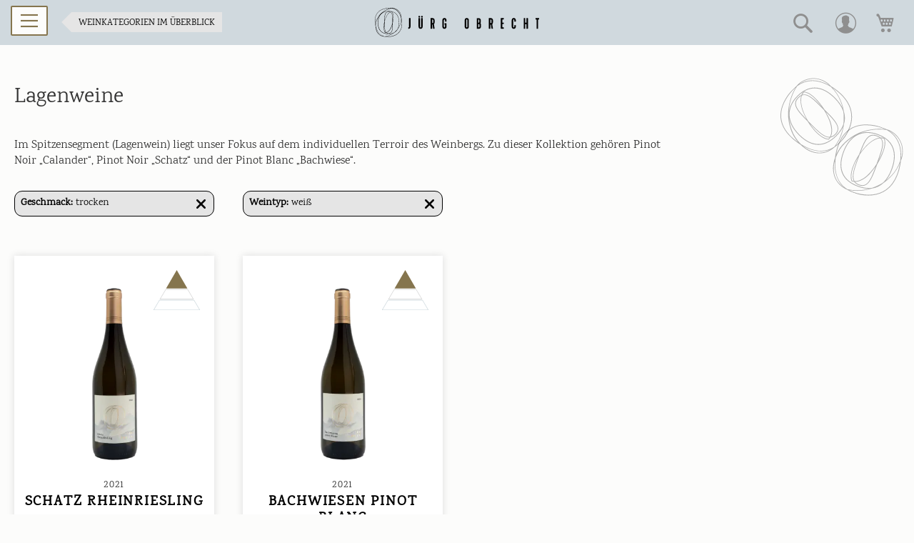

--- FILE ---
content_type: text/html; charset=UTF-8
request_url: https://shop.obrechtweine.ch/lagen-weine.html?ausbau=8&weintype=19
body_size: 8249
content:
<!doctype html>
<html lang="de">
    <head >
        <script>
    var LOCALE = 'de\u002DDE';
    var BASE_URL = 'https\u003A\u002F\u002Fshop.obrechtweine.ch\u002F';
    var require = {
        'baseUrl': 'https\u003A\u002F\u002Fshop.obrechtweine.ch\u002Fstatic\u002Fversion1767945554\u002Ffrontend\u002FMedienagenten\u002Fobrecht\u002Fde_DE'
    };</script>        <meta charset="utf-8"/>
<meta name="title" content="Lagenweine von Weingut Jürg Obrecht"/>
<meta name="description" content="Im Spitzensegment (Lagenwein) liegt unser Fokus auf dem individuellen Terroir des Weinbergs. Zu dieser Kollektion gehören Pinot Noir „Calander“, Pinot Noir „Schatz“ und der Pinot Blanc „Bachwiese“."/>
<meta name="robots" content="INDEX,FOLLOW"/>
<meta name="viewport" content="width=device-width, initial-scale=1"/>
<meta name="format-detection" content="telephone=no"/>
<title>Lagenweine von Weingut Jürg Obrecht</title>
<link  rel="stylesheet" type="text/css"  media="all" href="https://shop.obrechtweine.ch/static/version1767945554/_cache/merged/4a25347f763278bfc862d7bae7c59271.css" />
<link  rel="stylesheet" type="text/css"  media="screen and (min-width: 768px)" href="https://shop.obrechtweine.ch/static/version1767945554/frontend/Medienagenten/obrecht/de_DE/css/styles-l.css" />
<link  rel="stylesheet" type="text/css"  media="print" href="https://shop.obrechtweine.ch/static/version1767945554/frontend/Medienagenten/obrecht/de_DE/css/print.css" />
<link  rel="stylesheet" type="text/css"  rel="stylesheet" type="text/css" href="https://shop.obrechtweine.ch/static/version1767945554/frontend/Medienagenten/obrecht/de_DE/css/swiper-bundle.min.css" />
<link  rel="icon" type="image/x-icon" href="https://shop.obrechtweine.ch/static/version1767945554/frontend/Medienagenten/obrecht/de_DE/Magento_Theme/favicon.ico" />
<link  rel="shortcut icon" type="image/x-icon" href="https://shop.obrechtweine.ch/static/version1767945554/frontend/Medienagenten/obrecht/de_DE/Magento_Theme/favicon.ico" />
<script  type="text/javascript"  src="https://shop.obrechtweine.ch/static/version1767945554/frontend/Medienagenten/obrecht/de_DE/requirejs/require.min.js"></script>
<script  type="text/javascript"  src="https://shop.obrechtweine.ch/static/version1767945554/frontend/Medienagenten/obrecht/de_DE/requirejs-min-resolver.min.js"></script>
<script  type="text/javascript"  src="https://shop.obrechtweine.ch/static/version1767945554/frontend/Medienagenten/obrecht/de_DE/js/bundle/bundle0.min.js"></script>
<script  type="text/javascript"  src="https://shop.obrechtweine.ch/static/version1767945554/frontend/Medienagenten/obrecht/de_DE/js/bundle/bundle1.min.js"></script>
<script  type="text/javascript"  src="https://shop.obrechtweine.ch/static/version1767945554/frontend/Medienagenten/obrecht/de_DE/js/bundle/bundle2.min.js"></script>
<script  type="text/javascript"  src="https://shop.obrechtweine.ch/static/version1767945554/frontend/Medienagenten/obrecht/de_DE/js/bundle/bundle3.min.js"></script>
<script  type="text/javascript"  src="https://shop.obrechtweine.ch/static/version1767945554/frontend/Medienagenten/obrecht/de_DE/js/bundle/bundle4.min.js"></script>
<script  type="text/javascript"  src="https://shop.obrechtweine.ch/static/version1767945554/frontend/Medienagenten/obrecht/de_DE/js/bundle/bundle5.min.js"></script>
<script  type="text/javascript"  src="https://shop.obrechtweine.ch/static/version1767945554/frontend/Medienagenten/obrecht/de_DE/js/bundle/bundle6.min.js"></script>
<script  type="text/javascript"  src="https://shop.obrechtweine.ch/static/version1767945554/frontend/Medienagenten/obrecht/de_DE/js/bundle/bundle7.min.js"></script>
<script  type="text/javascript"  src="https://shop.obrechtweine.ch/static/version1767945554/frontend/Medienagenten/obrecht/de_DE/mage/requirejs/static.min.js"></script>
<script  type="text/javascript"  src="https://shop.obrechtweine.ch/static/version1767945554/frontend/Medienagenten/obrecht/de_DE/mage/requirejs/mixins.min.js"></script>
<script  type="text/javascript"  src="https://shop.obrechtweine.ch/static/version1767945554/frontend/Medienagenten/obrecht/de_DE/requirejs-config.min.js"></script>
<link  rel="apple-touch-icon" sizes="180x180" href="https://shop.obrechtweine.ch/static/version1767945554/frontend/Medienagenten/obrecht/de_DE/apple-touch-icon.png" />
<link  rel="icon" sizes="32x32" href="https://shop.obrechtweine.ch/static/version1767945554/frontend/Medienagenten/obrecht/de_DE/favicon-32x32.png" />
<link  rel="icon" sizes="16x16" href="https://shop.obrechtweine.ch/static/version1767945554/frontend/Medienagenten/obrecht/de_DE/favicon-16x16.png" />
<link  rel="canonical" href="https://shop.obrechtweine.ch/lagen-weine.html" />
<!--EOE46Wc0CjqcuGopEvYzIDMKgn9a8p8m-->
<meta name="google-site-verification" content="B0O1uU6OfBv3Dc7HPga4xgkyI9zXdM5QSkPppkjDh6c" />

<!-- Google Tag Manager -->
<script>(function(w,d,s,l,i){w[l]=w[l]||[];w[l].push({'gtm.start':
new Date().getTime(),event:'gtm.js'});var f=d.getElementsByTagName(s)[0],
j=d.createElement(s),dl=l!='dataLayer'?'&l='+l:'';j.async=true;j.src=
'https://www.googletagmanager.com/gtm.js?id='+i+dl;f.parentNode.insertBefore(j,f);
})(window,document,'script','dataLayer','GTM-WDM3R7RX');</script>
<!-- End Google Tag Manager -->            <script type="text/x-magento-init">
        {
            "*": {
                "Magento_PageCache/js/form-key-provider": {
                    "isPaginationCacheEnabled":
                        0                }
            }
        }
    </script>
    </head>
    <body data-container="body"
          data-mage-init='{"loaderAjax": {}, "loader": { "icon": "https://shop.obrechtweine.ch/static/version1767945554/frontend/Medienagenten/obrecht/de_DE/images/loader-2.gif"}}'
        id="html-body" class="page-with-filter page-products categorypath-lagen-weine category-lagen-weine catalog-category-view page-layout-1column">
        <!-- Google Tag Manager (noscript) -->
<noscript><iframe src="https://www.googletagmanager.com/ns.html?id=GTM-WDM3R7RX"
height="0" width="0" style="display:none;visibility:hidden"></iframe></noscript>
<!-- End Google Tag Manager (noscript) -->


<div class="cookie-status-message" id="cookie-status">
    The store will not work correctly when cookies are disabled.</div>
<script type="text&#x2F;javascript">document.querySelector("#cookie-status").style.display = "none";</script>
<script type="text/x-magento-init">
    {
        "*": {
            "cookieStatus": {}
        }
    }
</script>

<script type="text/x-magento-init">
    {
        "*": {
            "mage/cookies": {
                "expires": null,
                "path": "\u002F",
                "domain": ".shop.obrechtweine.ch",
                "secure": true,
                "lifetime": "3600"
            }
        }
    }
</script>
    <noscript>
        <div class="message global noscript">
            <div class="content">
                <p>
                    <strong>JavaScript scheint in Ihrem Browser deaktiviert zu sein.</strong>
                    <span>
                        Um unsere Website in bester Weise zu erfahren, aktivieren Sie Javascript in Ihrem Browser.                    </span>
                </p>
            </div>
        </div>
    </noscript>

<script>
    window.cookiesConfig = window.cookiesConfig || {};
    window.cookiesConfig.secure = true;
</script><script>    require.config({
        map: {
            '*': {
                wysiwygAdapter: 'mage/adminhtml/wysiwyg/tiny_mce/tinymceAdapter'
            }
        }
    });</script><div class="page-wrapper"><header class="page-header"><div class="panel wrapper"><div class="panel header"><ul class="header links"><li><a href="https://shop.obrechtweine.ch/customer/account/" id="idvNuLSj2J" >Mein Konto</a></li>    <li class="greet welcome" data-bind="scope: 'customer'">
        <!-- ko if: customer().fullname  -->
        <span class="logged-in"
              data-bind="text: new String('Willkommen, %1!').
              replace('%1', customer().fullname)">
        </span>
        <!-- /ko -->
        <!-- ko ifnot: customer().fullname  -->
        <span class="not-logged-in"
              data-bind="text: 'Standard-Willkommensnachricht!'"></span>
                <!-- /ko -->
    </li>
        <script type="text/x-magento-init">
        {
            "*": {
                "Magento_Ui/js/core/app": {
                    "components": {
                        "customer": {
                            "component": "Magento_Customer/js/view/customer"
                        }
                    }
                }
            }
        }
    </script>
<li class="nav item"><a href="https://www.obrechtweine.ch/">Zur Website</a></li></ul><a class="action skip contentarea"
   href="#contentarea">
    <span>
        Direkt zum Inhalt    </span>
</a>
</div></div><div class="header content"><span data-action="toggle-nav" class="action nav-toggle"><span>Navigation umschalten</span></span>
<a
    class="logo"
    href="https://shop.obrechtweine.ch/"
    title=""
    aria-label="store logo">
    <img src="https://shop.obrechtweine.ch/static/version1767945554/frontend/Medienagenten/obrecht/de_DE/images/logo.svg"
         title=""
         alt=""
            width="170"                />
</a>

<div data-block="minicart" class="minicart-wrapper">
    <a class="action showcart" href="https://shop.obrechtweine.ch/checkout/cart/"
       data-bind="scope: 'minicart_content'">
        <span class="text">Mein Warenkorb</span>
        <span class="counter qty empty"
              data-bind="css: { empty: !!getCartParam('summary_count') == false && !isLoading() }, blockLoader: isLoading">
            <span class="counter-number"><!-- ko text: getCartParam('summary_count') --><!-- /ko --></span>
            <span class="counter-label">
            <!-- ko if: getCartParam('summary_count') -->
                <!-- ko text: getCartParam('summary_count') --><!-- /ko -->
                <!-- ko i18n: 'items' --><!-- /ko -->
            <!-- /ko -->
            </span>
        </span>
    </a>
            <div class="block block-minicart"
             data-role="dropdownDialog"
             data-mage-init='{"dropdownDialog":{
                "appendTo":"[data-block=minicart]",
                "triggerTarget":".showcart",
                "timeout": "2000",
                "closeOnMouseLeave": false,
                "closeOnEscape": true,
                "triggerClass":"active",
                "parentClass":"active",
                "buttons":[]}}'>
            <div id="minicart-content-wrapper" data-bind="scope: 'minicart_content'">
                <!-- ko template: getTemplate() --><!-- /ko -->
            </div>
                    </div>
        <script>
        require(['jquery'], function ($) {
            $('[data-block="minicart"]').on('contentLoading', function (event) {
                $('[data-block="minicart"]').on('contentUpdated', function ()  {
                    $('[data-block="minicart"]').find('[data-role="dropdownDialog"]').dropdownDialog("open");
                });
            });
            $('[data-block="minicart"]').on('dropdowndialogopen', function () {
                $("html").addClass("minicart-open");
            });
            $('[data-block="minicart"]').on('dropdowndialogclose', function () {
                $("html").removeClass("minicart-open");
            });
        });
    </script>
    <script>
        window.checkout = {"shoppingCartUrl":"https:\/\/shop.obrechtweine.ch\/checkout\/cart\/","checkoutUrl":"https:\/\/shop.obrechtweine.ch\/checkout\/","updateItemQtyUrl":"https:\/\/shop.obrechtweine.ch\/checkout\/sidebar\/updateItemQty\/","removeItemUrl":"https:\/\/shop.obrechtweine.ch\/checkout\/sidebar\/removeItem\/","imageTemplate":"Magento_Catalog\/product\/image_with_borders","baseUrl":"https:\/\/shop.obrechtweine.ch\/","minicartMaxItemsVisible":5,"websiteId":"1","maxItemsToDisplay":10,"storeId":"1","storeGroupId":"1","agreementIds":["1","3"],"customerLoginUrl":"https:\/\/shop.obrechtweine.ch\/customer\/account\/login\/referer\/aHR0cHM6Ly9zaG9wLm9icmVjaHR3ZWluZS5jaC9sYWdlbi13ZWluZS5odG1sP2F1c2JhdT04JndlaW50eXBlPTE5\/","isRedirectRequired":false,"autocomplete":"off","captcha":{"user_login":{"isCaseSensitive":false,"imageHeight":50,"imageSrc":"","refreshUrl":"https:\/\/shop.obrechtweine.ch\/captcha\/refresh\/","isRequired":false,"timestamp":1768937621}}};
    </script>
    <script type="text/x-magento-init">
    {
        "[data-block='minicart']": {
            "Magento_Ui/js/core/app": {"components":{"minicart_content":{"children":{"subtotal.container":{"children":{"subtotal":{"children":{"subtotal.totals":{"config":{"display_cart_subtotal_incl_tax":1,"display_cart_subtotal_excl_tax":0,"template":"Magento_Tax\/checkout\/minicart\/subtotal\/totals"},"children":{"subtotal.totals.msrp":{"component":"Magento_Msrp\/js\/view\/checkout\/minicart\/subtotal\/totals","config":{"displayArea":"minicart-subtotal-hidden","template":"Magento_Msrp\/checkout\/minicart\/subtotal\/totals"}}},"component":"Magento_Tax\/js\/view\/checkout\/minicart\/subtotal\/totals"}},"component":"uiComponent","config":{"template":"Magento_Checkout\/minicart\/subtotal"}}},"component":"uiComponent","config":{"displayArea":"subtotalContainer"}},"item.renderer":{"component":"Magento_Checkout\/js\/view\/cart-item-renderer","config":{"displayArea":"defaultRenderer","template":"Magento_Checkout\/minicart\/item\/default"},"children":{"item.image":{"component":"Magento_Catalog\/js\/view\/image","config":{"template":"Magento_Catalog\/product\/image","displayArea":"itemImage"}},"checkout.cart.item.price.sidebar":{"component":"uiComponent","config":{"template":"Magento_Checkout\/minicart\/item\/price","displayArea":"priceSidebar"}}}},"extra_info":{"component":"uiComponent","config":{"displayArea":"extraInfo"}},"promotion":{"component":"uiComponent","config":{"displayArea":"promotion"}}},"config":{"itemRenderer":{"default":"defaultRenderer","simple":"defaultRenderer","virtual":"defaultRenderer"},"template":"Magento_Checkout\/minicart\/content"},"component":"Magento_Checkout\/js\/view\/minicart"}},"types":[]}        },
        "*": {
            "Magento_Ui/js/block-loader": "https\u003A\u002F\u002Fshop.obrechtweine.ch\u002Fstatic\u002Fversion1767945554\u002Ffrontend\u002FMedienagenten\u002Fobrecht\u002Fde_DE\u002Fimages\u002Floader\u002D1.gif"
        }
    }
    </script>
</div>


<div class="customer-account-icon-wrapper">
    <a href="https://shop.obrechtweine.ch/customer/account/" class="customer-account-link"><span class="customer-account-icon"></span></a>
</div>
<div class="block block-search">
    <div class="block block-title"><strong>Suche</strong></div>
    <div class="block block-content">
        <form class="form minisearch" id="search_mini_form"
              action="https://shop.obrechtweine.ch/catalogsearch/result/" method="get">
                        <div class="field search">
                <label class="label" for="search" data-role="minisearch-label">
                    <span>Suche</span>
                </label>
                <div class="control">
                    <input id="search"
                           data-mage-init='{
                            "quickSearch": {
                                "formSelector": "#search_mini_form",
                                "url": "https://shop.obrechtweine.ch/search/ajax/suggest/",
                                "destinationSelector": "#search_autocomplete",
                                "minSearchLength": "3"
                            }
                        }'
                           type="text"
                           name="q"
                           value=""
                           placeholder="Suchen"
                           class="input-text"
                           maxlength="128"
                           role="combobox"
                           aria-haspopup="false"
                           aria-autocomplete="both"
                           autocomplete="off"
                           aria-expanded="false"/>
                    <div id="search_autocomplete" class="search-autocomplete"></div>
                                    </div>
            </div>
            <div class="actions">
                <button type="submit"
                        title="Suche"
                        class="action search"
                        aria-label="Search"
                >
                    <span>Suche</span>
                </button>
            </div>
        </form>
    </div>
</div>
<div class="obrecht-tooltip">
	<div class="nav-tooltip-arrow"></div>
	<div class="nav-tooltip-text">
		Weinkategorien im Überblick
	</div>
</div></div></header>    <div class="sections nav-sections">
        <span class="action nav-toggle hamburgermenu-only-closer" data-action="toggle-nav"></span>
                <div class="section-items nav-sections-items"
             data-mage-init='{"tabs":{"openedState":"active"}}'>
                                            <div class="section-item-title nav-sections-item-title"
                     data-role="collapsible">
                    <a class="nav-sections-item-switch"
                       data-toggle="switch" href="#store.menu">
                        Menü                    </a>
                </div>
                <div class="section-item-content nav-sections-item-content"
                     id="store.menu"
                     data-role="content">
                    
<nav class="navigation" data-action="navigation">
    <ul data-mage-init='{"menu":{"responsive":true, "expanded":true, "position":{"my":"left top","at":"left bottom"}}}'>
        <li  class="level0 nav-1 category-item first level-top"><a href="https://shop.obrechtweine.ch/alle-weine.html"  class="level-top" ><span>Alle Weine</span></a></li><li  class="level0 nav-2 category-item level-top"><a href="https://shop.obrechtweine.ch/klassikweine.html"  class="level-top" ><span>Klassikweine</span></a></li><li  class="level0 nav-3 category-item level-top"><a href="https://shop.obrechtweine.ch/ortsweine.html"  class="level-top" ><span>Ortsweine</span></a></li><li  class="level0 nav-4 category-item level-top"><a href="https://shop.obrechtweine.ch/lagen-weine.html"  class="level-top" ><span>Lagenweine</span></a></li><li  class="level0 nav-5 category-item level-top"><a href="https://shop.obrechtweine.ch/perlweine-schaumweine.html"  class="level-top" ><span>Perl- &amp; Schaumweine</span></a></li><li  class="level0 nav-6 category-item level-top"><a href="https://shop.obrechtweine.ch/edelbraende.html"  class="level-top" ><span>Edelbrände</span></a></li><li  class="level0 nav-7 category-item level-top"><a href="https://shop.obrechtweine.ch/weinpakete.html"  class="level-top" ><span>Weinpakete</span></a></li><li  class="level0 nav-8 category-item level-top"><a href="https://shop.obrechtweine.ch/alkoholfrei.html"  class="level-top" ><span>Alkoholfrei</span></a></li><li  class="level0 nav-9 category-item last level-top"><a href="https://shop.obrechtweine.ch/gutscheine.html"  class="level-top" ><span>Gutscheine</span></a></li>            </ul>
</nav>
<div class="ma-legal-links"><ul><li><a href="https://shop.obrechtweine.ch/datenschutz/" id="idgmUrAg0c" >Datenschutz</a></li><li><a href="https://shop.obrechtweine.ch/impressum/" id="idOQzKRsu3" >Impressum</a></li></ul></div>                </div>
                                            <div class="section-item-title nav-sections-item-title"
                     data-role="collapsible">
                    <a class="nav-sections-item-switch"
                       data-toggle="switch" href="#store.links">
                        Konto                    </a>
                </div>
                <div class="section-item-content nav-sections-item-content"
                     id="store.links"
                     data-role="content">
                    <!-- Account links -->                </div>
                                    </div>
    </div>
<main id="maincontent" class="page-main"><a id="contentarea" tabindex="-1"></a>
<div class="page messages"><div data-placeholder="messages"></div>
<div data-bind="scope: 'messages'">
    <!-- ko if: cookieMessagesObservable() && cookieMessagesObservable().length > 0 -->
    <div aria-atomic="true" role="alert" class="messages" data-bind="foreach: {
        data: cookieMessagesObservable(), as: 'message'
    }">
        <div data-bind="attr: {
            class: 'message-' + message.type + ' ' + message.type + ' message',
            'data-ui-id': 'message-' + message.type
        }">
            <div data-bind="html: $parent.prepareMessageForHtml(message.text)"></div>
        </div>
    </div>
    <!-- /ko -->

    <div aria-atomic="true" role="alert" class="messages" data-bind="foreach: {
        data: messages().messages, as: 'message'
    }, afterRender: purgeMessages">
        <div data-bind="attr: {
            class: 'message-' + message.type + ' ' + message.type + ' message',
            'data-ui-id': 'message-' + message.type
        }">
            <div data-bind="html: $parent.prepareMessageForHtml(message.text)"></div>
        </div>
    </div>
</div>

<script type="text/x-magento-init">
    {
        "*": {
            "Magento_Ui/js/core/app": {
                "components": {
                        "messages": {
                            "component": "Magento_Theme/js/view/messages"
                        }
                    }
                }
            }
    }
</script>
</div><div class="columns"><div class="column main"><div class="page-title-wrapper">
    <h1 class="page-title"
         id="page-title-heading"                     aria-labelledby="page-title-heading toolbar-amount"
        >
        <span class="base" data-ui-id="page-title-wrapper" >Lagenweine</span>    </h1>
    </div>
<div class="category-view">    <div class="category-description">
        Im Spitzensegment (Lagenwein) liegt unser Fokus auf dem individuellen Terroir des Weinbergs. Zu dieser Kollektion gehören Pinot Noir „Calander“, Pinot Noir „Schatz“ und der Pinot Blanc „Bachwiese“.    </div>
</div><input name="form_key" type="hidden" value="dDrxjzmwF5BvrtRo" /><div id="authenticationPopup" data-bind="scope:'authenticationPopup', style: {display: 'none'}">
        <script>window.authenticationPopup = {"autocomplete":"off","customerRegisterUrl":"https:\/\/shop.obrechtweine.ch\/customer\/account\/create\/","customerForgotPasswordUrl":"https:\/\/shop.obrechtweine.ch\/customer\/account\/forgotpassword\/","baseUrl":"https:\/\/shop.obrechtweine.ch\/","customerLoginUrl":"https:\/\/shop.obrechtweine.ch\/customer\/ajax\/login\/"}</script>    <!-- ko template: getTemplate() --><!-- /ko -->
        <script type="text/x-magento-init">
        {
            "#authenticationPopup": {
                "Magento_Ui/js/core/app": {"components":{"authenticationPopup":{"component":"Magento_Customer\/js\/view\/authentication-popup","children":{"messages":{"component":"Magento_Ui\/js\/view\/messages","displayArea":"messages"},"captcha":{"component":"Magento_Captcha\/js\/view\/checkout\/loginCaptcha","displayArea":"additional-login-form-fields","formId":"user_login","configSource":"checkout"}}}}}            },
            "*": {
                "Magento_Ui/js/block-loader": "https\u003A\u002F\u002Fshop.obrechtweine.ch\u002Fstatic\u002Fversion1767945554\u002Ffrontend\u002FMedienagenten\u002Fobrecht\u002Fde_DE\u002Fimages\u002Floader\u002D1.gif"
                            }
        }
    </script>
</div>
<script type="text/x-magento-init">
    {
        "*": {
            "Magento_Customer/js/section-config": {
                "sections": {"stores\/store\/switch":["*"],"stores\/store\/switchrequest":["*"],"directory\/currency\/switch":["*"],"*":["messages"],"customer\/account\/logout":["*","recently_viewed_product","recently_compared_product","persistent"],"customer\/account\/loginpost":["*"],"customer\/account\/createpost":["*"],"customer\/account\/editpost":["*"],"customer\/ajax\/login":["checkout-data","cart","captcha"],"catalog\/product_compare\/add":["compare-products"],"catalog\/product_compare\/remove":["compare-products"],"catalog\/product_compare\/clear":["compare-products"],"sales\/guest\/reorder":["cart"],"sales\/order\/reorder":["cart"],"checkout\/cart\/add":["cart","directory-data"],"checkout\/cart\/delete":["cart"],"checkout\/cart\/updatepost":["cart"],"checkout\/cart\/updateitemoptions":["cart"],"checkout\/cart\/couponpost":["cart"],"checkout\/cart\/estimatepost":["cart"],"checkout\/cart\/estimateupdatepost":["cart"],"checkout\/onepage\/saveorder":["cart","checkout-data","last-ordered-items"],"checkout\/sidebar\/removeitem":["cart"],"checkout\/sidebar\/updateitemqty":["cart"],"rest\/*\/v1\/carts\/*\/payment-information":["cart","last-ordered-items","captcha","instant-purchase"],"rest\/*\/v1\/guest-carts\/*\/payment-information":["cart","captcha"],"rest\/*\/v1\/guest-carts\/*\/selected-payment-method":["cart","checkout-data"],"rest\/*\/v1\/carts\/*\/selected-payment-method":["cart","checkout-data","instant-purchase"],"customer\/address\/*":["instant-purchase"],"customer\/account\/*":["instant-purchase"],"vault\/cards\/deleteaction":["instant-purchase"],"multishipping\/checkout\/overviewpost":["cart"],"paypal\/express\/placeorder":["cart","checkout-data"],"paypal\/payflowexpress\/placeorder":["cart","checkout-data"],"paypal\/express\/onauthorization":["cart","checkout-data"],"persistent\/index\/unsetcookie":["persistent"],"review\/product\/post":["review"],"paymentservicespaypal\/smartbuttons\/placeorder":["cart","checkout-data"],"paymentservicespaypal\/smartbuttons\/cancel":["cart","checkout-data"],"wishlist\/index\/add":["wishlist"],"wishlist\/index\/remove":["wishlist"],"wishlist\/index\/updateitemoptions":["wishlist"],"wishlist\/index\/update":["wishlist"],"wishlist\/index\/cart":["wishlist","cart"],"wishlist\/index\/fromcart":["wishlist","cart"],"wishlist\/index\/allcart":["wishlist","cart"],"wishlist\/shared\/allcart":["wishlist","cart"],"wishlist\/shared\/cart":["cart"],"braintree\/paypal\/placeorder":["cart","checkout-data"],"braintree\/googlepay\/placeorder":["cart","checkout-data"],"paymentservice\/checkout\/sessionhandler":["cart"]},
                "clientSideSections": ["checkout-data","cart-data"],
                "baseUrls": ["https:\/\/shop.obrechtweine.ch\/"],
                "sectionNames": ["messages","customer","compare-products","last-ordered-items","cart","directory-data","captcha","instant-purchase","loggedAsCustomer","persistent","review","payments","wishlist","recently_viewed_product","recently_compared_product","product_data_storage","paypal-billing-agreement"]            }
        }
    }
</script>
<script type="text/x-magento-init">
    {
        "*": {
            "Magento_Customer/js/customer-data": {
                "sectionLoadUrl": "https\u003A\u002F\u002Fshop.obrechtweine.ch\u002Fcustomer\u002Fsection\u002Fload\u002F",
                "expirableSectionLifetime": 60,
                "expirableSectionNames": ["cart","persistent"],
                "cookieLifeTime": "3600",
                "cookieDomain": "",
                "updateSessionUrl": "https\u003A\u002F\u002Fshop.obrechtweine.ch\u002Fcustomer\u002Faccount\u002FupdateSession\u002F",
                "isLoggedIn": ""
            }
        }
    }
</script>
<script type="text/x-magento-init">
    {
        "*": {
            "Magento_Customer/js/invalidation-processor": {
                "invalidationRules": {
                    "website-rule": {
                        "Magento_Customer/js/invalidation-rules/website-rule": {
                            "scopeConfig": {
                                "websiteId": "1"
                            }
                        }
                    }
                }
            }
        }
    }
</script>
<script type="text/x-magento-init">
    {
        "body": {
            "pageCache": {"url":"https:\/\/shop.obrechtweine.ch\/page_cache\/block\/render\/id\/5\/?ausbau=8&weintype=19","handles":["default","catalog_category_view","catalog_category_view_type_layered","catalog_category_view_type_layered_without_children","catalog_category_view_displaymode_products","catalog_category_view_id_5"],"originalRequest":{"route":"catalog","controller":"category","action":"view","uri":"\/lagen-weine.html?ausbau=8&weintype=19"},"versionCookieName":"private_content_version"}        }
    }
</script>

    <div class="block filternav-wrapper clearfix">
        <div class="block-title filter-title">
            <strong>Einkaufen nach</strong>
        </div>
        <div class="block-content filter-content filternav">
         <div class="filter-options filters" id="narrow-by-list">
                            <div class="filter active-filter">

                                    <a class="action remove" href="https://shop.obrechtweine.ch/lagen-weine.html?weintype=19"
                       title="Entfernen: Geschmack trocken">
                    <div class="filter-label filter-options-title filter-head_active">Geschmack:
                <span class="filter-value">trocken</span>
                                            <svg class="icon_close" xmlns="http://www.w3.org/2000/svg" viewBox="0 0 320 512"><!--! Font Awesome Pro 6.1.1 by @fontawesome - https://fontawesome.com License - https://fontawesome.com/license (Commercial License) Copyright 2022 Fonticons, Inc. --><path d="M310.6 361.4c12.5 12.5 12.5 32.75 0 45.25C304.4 412.9 296.2 416 288 416s-16.38-3.125-22.62-9.375L160 301.3L54.63 406.6C48.38 412.9 40.19 416 32 416S15.63 412.9 9.375 406.6c-12.5-12.5-12.5-32.75 0-45.25l105.4-105.4L9.375 150.6c-12.5-12.5-12.5-32.75 0-45.25s32.75-12.5 45.25 0L160 210.8l105.4-105.4c12.5-12.5 32.75-12.5 45.25 0s12.5 32.75 0 45.25l-105.4 105.4L310.6 361.4z" fill="currentColor"/></svg></div>
                    </a>
                       </div> 
                <div class="filter active-filter">

                                    <a class="action remove" href="https://shop.obrechtweine.ch/lagen-weine.html?ausbau=8"
                       title="Entfernen: Weintyp weiß">
                    <div class="filter-label filter-options-title filter-head_active">Weintyp:
                <span class="filter-value">weiß</span>
                                            <svg class="icon_close" xmlns="http://www.w3.org/2000/svg" viewBox="0 0 320 512"><!--! Font Awesome Pro 6.1.1 by @fontawesome - https://fontawesome.com License - https://fontawesome.com/license (Commercial License) Copyright 2022 Fonticons, Inc. --><path d="M310.6 361.4c12.5 12.5 12.5 32.75 0 45.25C304.4 412.9 296.2 416 288 416s-16.38-3.125-22.62-9.375L160 301.3L54.63 406.6C48.38 412.9 40.19 416 32 416S15.63 412.9 9.375 406.6c-12.5-12.5-12.5-32.75 0-45.25l105.4-105.4L9.375 150.6c-12.5-12.5-12.5-32.75 0-45.25s32.75-12.5 45.25 0L160 210.8l105.4-105.4c12.5-12.5 32.75-12.5 45.25 0s12.5 32.75 0 45.25l-105.4 105.4L310.6 361.4z" fill="currentColor"/></svg></div>
                    </a>
                       </div> 
                                                                                                                                                                                                                                                                                      </div>
        </div>
    </div>
                <div class="toolbar toolbar-products" data-mage-init='{"productListToolbarForm":{"mode":"product_list_mode","direction":"product_list_dir","order":"product_list_order","limit":"product_list_limit","modeDefault":"grid","directionDefault":"asc","orderDefault":"position","limitDefault":10000,"url":"https:\/\/shop.obrechtweine.ch\/lagen-weine.html?ausbau=8&weintype=19","formKey":"dDrxjzmwF5BvrtRo","post":false}}'>
                                        <div class="modes">
                    </div>
                        <p class="toolbar-amount" id="toolbar-amount">
            <span class="toolbar-number">2</span> Artikel    </p>
                            <div class="toolbar-sorter sorter">
    <label class="sorter-label" for="sorter">Sortieren nach</label>
    <select id="sorter" data-role="sorter" class="sorter-options">
                    <option value="position"
                                    selected="selected"
                                >
                Position            </option>
                    <option value="name"
                                >
                Produktname            </option>
                    <option value="price"
                                >
                Preis            </option>
            </select>
            <a title="In&#x20;absteigender&#x20;Reihenfolge"
           href="#"
           class="action sorter-action sort-asc"
           data-role="direction-switcher"
           data-value="desc">
            <span>In absteigender Reihenfolge</span>
        </a>
    </div>
                        </div>
            <div class="products wrapper grid products-grid">
                <ol class="products list items product-items">
                                                        <li class="item product product-item">                <div class="product-item-info Lagenwein" data-container="product-grid">
                    <div class="product details product-item-details">
                                                                        <a href="https://shop.obrechtweine.ch/schatz-rheinriesling.html" class="product photo product-item-photo" tabindex="-1">
                                    <picture class="product-image-photo"><source type="image/webp" srcset="https://shop.obrechtweine.ch/media/catalog/product/cache/e3234ef0499ed4c10c7b67a4b0ba5f01/j/u/juerg_obrecht_-_schatz_rheinriesling_21_-_622x800px.webp"><img class="product-image-photo" itemprop="image" src="https://shop.obrechtweine.ch/media/catalog/product/cache/e3234ef0499ed4c10c7b67a4b0ba5f01/j/u/juerg_obrecht_-_schatz_rheinriesling_21_-_622x800px.png" width="" height="" alt="Schatz Rheinriesling" loading="lazy" /></picture>
                                                        <div class="flags">
    <div class="flag klassik"></div>
    <div class="flag lagen"></div>
    <div class="flag ortswein"></div>
    <div class="flag gpdvs"></div>
    <div class="flag aktion"></div>
</div>
                        </a>

                        <div class="product-title-block-in-list">
    <span class="jahrgang">2021</span>
    <span class="product name product-item-name"><a class="product-item-link"
                                                      href="https://shop.obrechtweine.ch/schatz-rheinriesling.html">Schatz Rheinriesling</a></span><br>
                                            <span class="titelzusatz">Lagenwein - 75 cl</span>
                          <span class="geschmack">trocken</span>
    <span class="geschmack">AOC GRAUBÜNDEN</span>
        </div>




                        <div class="price-and-tocart">
                            <div class="price-box price-final_price" data-role="priceBox" data-product-id="9" data-price-box="product-id-9">    <span class="price-container price-final_price&#x20;tax&#x20;weee">
        <span  id="product-price-9"                data-price-amount="32"
        data-price-type="finalPrice"
        class="price-wrapper "
    ><span class="price">32,00 CHF</span></span>
                <meta itemprop="price" content="32" />
        <meta itemprop="priceCurrency" content="CHF" />
    </span>

</div><div class="price-details">
                                        <span class="tax-details">Inkl. 8.1% MwSt.<span class="tax-separator">, </span><span class="shipping-cost-details">exkl. <a href="https://shop.obrechtweine.ch/lieferung">Versandkosten</a></span></span>
                        </div>

                            <div class="product-item-inner">
                                <div class="product actions product-item-actions">
                                    <div class="actions-primary">
                                                                                                                                <form data-role="tocart-form" data-product-sku="55" action="https://shop.obrechtweine.ch/checkout/cart/add/uenc/aHR0cHM6Ly9zaG9wLm9icmVjaHR3ZWluZS5jaC9sYWdlbi13ZWluZS5odG1sP2F1c2JhdT04JndlaW50eXBlPTE5/product/9/" method="post">
                                                <input type="hidden" name="product" value="9">
                                                <input type="hidden" name="uenc" value="[base64]~~">
                                                <input name="form_key" type="hidden" value="dDrxjzmwF5BvrtRo" />                                                <div class="box-tocart">
                                                    <div class="field qty">
                                                        <label for="qty" class="label">Anzahl</label>
                                                        <input type="number"
                                                               name="qty"
                                                               id="qty-9"
                                                               maxlength="12"
                                                               value="1"
                                                               title="Anzahl" class="input-text qty"
                                                               data-validate="null"
                                                               />
                                                    </div>
                                                    <div class="actions">
                                                        <button type="submit"
                                                                title="In den Warenkorb"
                                                                class="action tocart primary">
                                                            <span class="cart-symbol">+</span>
                                                        </button>
                                                    </div>
                                                </div>
                                            </form>
                                                                            </div>
                                </div>

                            </div>
                        </div>                     </div>
                </div>
                                                </li><li class="item product product-item">                <div class="product-item-info Lagenwein" data-container="product-grid">
                    <div class="product details product-item-details">
                                                                        <a href="https://shop.obrechtweine.ch/bachwiesen-pinot-blanc.html" class="product photo product-item-photo" tabindex="-1">
                                    <picture class="product-image-photo"><source type="image/webp" srcset="https://shop.obrechtweine.ch/media/catalog/product/cache/e3234ef0499ed4c10c7b67a4b0ba5f01/j/u/juerg_obrecht_-_bachwiesen_pinot_blanc_21_-_622x800px.webp"><img class="product-image-photo" itemprop="image" src="https://shop.obrechtweine.ch/media/catalog/product/cache/e3234ef0499ed4c10c7b67a4b0ba5f01/j/u/juerg_obrecht_-_bachwiesen_pinot_blanc_21_-_622x800px.png" width="" height="" alt="Bachwiesen Pinot Blanc" loading="lazy" /></picture>
                                                        <div class="flags">
    <div class="flag klassik"></div>
    <div class="flag lagen"></div>
    <div class="flag ortswein"></div>
    <div class="flag gpdvs"></div>
    <div class="flag aktion"></div>
</div>
                        </a>

                        <div class="product-title-block-in-list">
    <span class="jahrgang">2021</span>
    <span class="product name product-item-name"><a class="product-item-link"
                                                      href="https://shop.obrechtweine.ch/bachwiesen-pinot-blanc.html">Bachwiesen Pinot Blanc</a></span><br>
                                            <span class="titelzusatz">Lagenwein - 75 cl</span>
                          <span class="geschmack">trocken</span>
    <span class="geschmack">AOC GRAUBÜNDEN</span>
        </div>




                        <div class="price-and-tocart">
                            <div class="price-box price-final_price" data-role="priceBox" data-product-id="6" data-price-box="product-id-6">    <span class="price-container price-final_price&#x20;tax&#x20;weee">
        <span  id="product-price-6"                data-price-amount="32"
        data-price-type="finalPrice"
        class="price-wrapper "
    ><span class="price">32,00 CHF</span></span>
                <meta itemprop="price" content="32" />
        <meta itemprop="priceCurrency" content="CHF" />
    </span>

</div><div class="price-details">
                                        <span class="tax-details">Inkl. 8.1% MwSt.<span class="tax-separator">, </span><span class="shipping-cost-details">exkl. <a href="https://shop.obrechtweine.ch/lieferung">Versandkosten</a></span></span>
                        </div>

                            <div class="product-item-inner">
                                <div class="product actions product-item-actions">
                                    <div class="actions-primary">
                                                                                                                                <form data-role="tocart-form" data-product-sku="32" action="https://shop.obrechtweine.ch/checkout/cart/add/uenc/aHR0cHM6Ly9zaG9wLm9icmVjaHR3ZWluZS5jaC9sYWdlbi13ZWluZS5odG1sP2F1c2JhdT04JndlaW50eXBlPTE5/product/6/" method="post">
                                                <input type="hidden" name="product" value="6">
                                                <input type="hidden" name="uenc" value="[base64]~~">
                                                <input name="form_key" type="hidden" value="dDrxjzmwF5BvrtRo" />                                                <div class="box-tocart">
                                                    <div class="field qty">
                                                        <label for="qty" class="label">Anzahl</label>
                                                        <input type="number"
                                                               name="qty"
                                                               id="qty-6"
                                                               maxlength="12"
                                                               value="1"
                                                               title="Anzahl" class="input-text qty"
                                                               data-validate="null"
                                                               />
                                                    </div>
                                                    <div class="actions">
                                                        <button type="submit"
                                                                title="In den Warenkorb"
                                                                class="action tocart primary">
                                                            <span class="cart-symbol">+</span>
                                                        </button>
                                                    </div>
                                                </div>
                                            </form>
                                                                            </div>
                                </div>

                            </div>
                        </div>                     </div>
                </div>
                </li>        </ol>
    </div>
            <div class="toolbar toolbar-products" data-mage-init='{"productListToolbarForm":{"mode":"product_list_mode","direction":"product_list_dir","order":"product_list_order","limit":"product_list_limit","modeDefault":"grid","directionDefault":"asc","orderDefault":"position","limitDefault":10000,"url":"https:\/\/shop.obrechtweine.ch\/lagen-weine.html?ausbau=8&weintype=19","formKey":"dDrxjzmwF5BvrtRo","post":false}}'>
                                        <div class="modes">
                    </div>
                        <p class="toolbar-amount" id="toolbar-amount">
            <span class="toolbar-number">2</span> Artikel    </p>
                            <div class="toolbar-sorter sorter">
    <label class="sorter-label" for="sorter">Sortieren nach</label>
    <select id="sorter" data-role="sorter" class="sorter-options">
                    <option value="position"
                                    selected="selected"
                                >
                Position            </option>
                    <option value="name"
                                >
                Produktname            </option>
                    <option value="price"
                                >
                Preis            </option>
            </select>
            <a title="In&#x20;absteigender&#x20;Reihenfolge"
           href="#"
           class="action sorter-action sort-asc"
           data-role="direction-switcher"
           data-value="desc">
            <span>In absteigender Reihenfolge</span>
        </a>
    </div>
                        </div>
            <script type="text/x-magento-init">
        {
            "[data-role=tocart-form], .form.map.checkout": {
                "catalogAddToCart": {
                   "addToCartButtonTextAdded": "+",
                   "addToCartButtonTextDefault": "+",
                   "addToCartButtonTextWhileAdding": "+"
                }
            }
        }
        </script>
    <script type="text/x-magento-init">
    {
        "body": {
            "requireCookie": {"noCookieUrl":"https:\/\/shop.obrechtweine.ch\/cookie\/index\/noCookies\/","triggers":[".action.towishlist"],"isRedirectCmsPage":true}        }
    }
</script>
</div></div></main><footer class="page-footer"><div class="footer-columns"><div class="footer-column-1"><ul class="footer links"><div class="headline">Rechtliches</div><li><a href="https://shop.obrechtweine.ch/datenschutz/" id="idIgid4mei" >Datenschutz</a></li><li><a href="https://shop.obrechtweine.ch/lieferung/" id="idDjrmLHrR" >Liefer- &amp; Zahlungsbedingungen</a></li><li><a href="https://shop.obrechtweine.ch/impressum/" id="id8J6CCDWG" >Impressum</a></li><li><a href="https://shop.obrechtweine.ch/agb/" id="idPvPePGGp" >AGB</a></li></ul></div><div class="footer-column-2"><div></div></div><div class="footer-column-3"><div class="headline">Kontakt</div>
<div>
    Jürg Obrecht Weine<br>
    Ausserdorf 14 <br>
    7307 Jenins<br><br>
    Telefon: <a href="tel:0041 (0)81 302 26 80">0041 (0)81 302 26 80</a><br>
    Email: <a href="mailto:info@obrechtweine.ch">info@obrechtweine.ch</a><br>
    Web: <a href="https://www.obrechtweine.ch" target="_blank">www.obrechtweine.ch</a>
</div></div><div class="footer-column-4"><div class="headline">Öffnungszeiten</div>
<div>
    <p>Mo - Fr: 08 -12.00 Uhr&nbsp;/ 13 - 17.30<br>Samstag:&nbsp;08 -12.00 Uhr</p>
<p><a href="https://goo.gl/maps/K8jSx1mMeEimw6MW9" target="_blank" rel="noopener">Anfahrt mit Googlemaps planen.</a></p>
<p><a href="https://www.obrechtweine.ch" target="_blank" rel="noopener">www.obrechtweine.ch</a></p></div></div></div></footer><script type="text/x-magento-init">
        {
            "*": {
                "Magento_Ui/js/core/app": {
                    "components": {
                        "storage-manager": {
                            "component": "Magento_Catalog/js/storage-manager",
                            "appendTo": "",
                            "storagesConfiguration" : {"recently_viewed_product":{"requestConfig":{"syncUrl":"https:\/\/shop.obrechtweine.ch\/catalog\/product\/frontend_action_synchronize\/"},"lifetime":"1000","allowToSendRequest":null},"recently_compared_product":{"requestConfig":{"syncUrl":"https:\/\/shop.obrechtweine.ch\/catalog\/product\/frontend_action_synchronize\/"},"lifetime":"1000","allowToSendRequest":null},"product_data_storage":{"updateRequestConfig":{"url":"https:\/\/shop.obrechtweine.ch\/rest\/default\/V1\/products-render-info"},"requestConfig":{"syncUrl":"https:\/\/shop.obrechtweine.ch\/catalog\/product\/frontend_action_synchronize\/"},"allowToSendRequest":null}}                        }
                    }
                }
            }
        }
</script>
</div><div class="background-container">&nbsp;</div><div class="background-container">&nbsp;</div><div class="background-container">&nbsp;</div>    </body>
</html>


--- FILE ---
content_type: text/css
request_url: https://shop.obrechtweine.ch/static/version1767945554/_cache/merged/4a25347f763278bfc862d7bae7c59271.css
body_size: 52412
content:
/**
 * Copyright © Magento, Inc. All rights reserved.
 * See COPYING.txt for license details.
 */
.ui-datepicker {
    display: none;
    z-index: 999999 !important;
}
.ui-datepicker .ui-datepicker-header {
    position: relative;
    padding: .2em 0;
}
.ui-datepicker .ui-datepicker-prev, .ui-datepicker .ui-datepicker-next {
    position: absolute;
    top: 2px;
    width: 1.8em;
    height: 1.8em;
    cursor: pointer;
}
.ui-datepicker .ui-datepicker-next-hover span, .ui-datepicker .ui-datepicker-prev-hover span {
    border-color: transparent #ff8400 transparent transparent;
}
.ui-datepicker .ui-datepicker-prev {
    left: 2px;
}
.ui-datepicker .ui-datepicker-next {
    right: 2px;
}
.ui-datepicker .ui-datepicker-prev span, .ui-datepicker .ui-datepicker-next span {
    display: block;
    position: absolute;
    left: 50%;
    margin-left: -8px;
    top: 50%;
    margin-top: -5px;
    font-size: 0px;
    width: 0px;
    height: 0px;
    border: solid;
    border-width: 5px 8px 5px 0;
    border-color: transparent #ff9635 transparent transparent;
}
.ui-datepicker .ui-datepicker-next span {
    margin-left: 0px;
    top: 50%;
    margin-top: -5px;
    border-width: 5px 0 5px 8px;
    border-color: transparent transparent transparent #ff9635;
}
.ui-datepicker .ui-datepicker-title {
    margin: 0 2.3em;
    line-height: 1.8em;
    text-align: center;
}
.ui-datepicker .ui-datepicker-title select {
    font-size: 1em;
    margin: 1px 0;
}
.ui-datepicker select.ui-datepicker-month-year {
    width: 100%;
}
.ui-datepicker table {
    width: 100%;
    font-size: .9em;
}
.ui-datepicker td span, .ui-datepicker td a {
    display: block;
    padding: 4px;
    text-align: right;
    text-decoration: none;
    color: #000000;
}
.ui-datepicker .ui-datepicker-buttonpane button {
    float: right;
}
.ui-datepicker .ui-datepicker-buttonpane button.ui-datepicker-current {
    float: left;
}
.ui-datepicker-rtl {
    direction: rtl;
}
.ui-datepicker-rtl .ui-datepicker-prev {
    right: 2px;
    left: auto;
}
.ui-datepicker-rtl .ui-datepicker-next {
    left: 2px;
    right: auto;
}
.ui-datepicker-rtl .ui-datepicker-prev:hover {
    right: 1px;
    left: auto;
}
.ui-datepicker-rtl .ui-datepicker-next:hover {
    left: 1px;
    right: auto;
}
.ui-datepicker-rtl .ui-datepicker-buttonpane {
    clear: right;
}
.ui-datepicker-rtl .ui-datepicker-buttonpane button {
    float: left;
}
.ui-datepicker-rtl .ui-datepicker-buttonpane button.ui-datepicker-current {
    float: right;
}
.ui-datepicker-rtl .ui-datepicker-group {
    float: right;
}
.ui-datepicker-rtl .ui-datepicker-group-last .ui-datepicker-header {
    border-right-width: 0;
    border-left-width: 1px;
}
.ui-datepicker-rtl .ui-datepicker-group-middle .ui-datepicker-header {
    border-right-width: 0;
    border-left-width: 1px;
}
.ui-timepicker-div .ui-widget-header {
    margin-bottom: 8px;
}
.ui-timepicker-div dl {
    text-align: left;
}
.ui-timepicker-div dl dt {
    height: 25px;
    margin-bottom: -22px;
}
.ui-timepicker-div dl .ui_tpicker_time_label {
    margin-bottom: -25px;
}
.ui-timepicker-div dl dd {
    margin: 0 10px 10px 65px;
}
.ui-timepicker-div td {
    font-size: 90%;
}
.ui-tpicker-grid-label {
    background: none;
    border: none;
    margin: 0;
    padding: 0;
}
.ui-datepicker {
    padding: 15px;
    border: #ffffff 4px solid;
    -webkit-box-sizing: border-box;
    -moz-box-sizing: border-box;
    box-sizing: border-box;
    background: #efefef;
    -webkit-box-shadow: 5px 5px 10px 0px rgba(0, 0, 0, 0.35);
    box-shadow: 5px 5px 10px 0px rgba(0, 0, 0, 0.35);
}
.ui-datepicker .ui-datepicker-header {
    background: transparent;
    border: none;
    padding-bottom: 10px;
}
.ui-datepicker .ui-datepicker-title .ui-datepicker-month {
    width: 47%;
    margin-right: 6%;
}
.ui-datepicker .ui-datepicker-title .ui-datepicker-year {
    width: 47%;
}
.ui-datepicker .ui-datepicker-calendar td {
    border: #cfcfcf 1px solid;
}
.ui-datepicker .ui-datepicker-calendar td a {
    padding: 4px;
    display: block;
}
.ui-datepicker .ui-datepicker-calendar td .ui-state-hover {
    background: #f9eae7;
}
.ui-datepicker .ui-datepicker-calendar {
    background: #ffffff;
    border: #cfcfcf 1px solid;
    border-collapse: collapse;
}
.ui-datepicker .ui-datepicker-calendar th {
    background: #efefef;
    border: #cfcfcf 1px solid;
    padding: 4px;
    text-transform: uppercase;
}
.ui-datepicker .ui-datepicker-calendar .ui-datepicker-week-col {
    text-align: center;
    border: #cfcfcf 1px solid;
}
.ui-datepicker {
    width: auto;
}
.ui-datepicker .ui-datepicker-calendar .ui-datepicker-today {
    background: #f3d7d2;
}
.ui-datepicker .ui-datepicker-calendar .ui-state-active {
    background: #ffdf66;
}
.ui-timepicker-div .ui-widget-header {
    margin-bottom: 8px;
}
.ui-timepicker-div dl {
    text-align: left;
}
.ui-timepicker-div dl dd {
    margin: 0 0 10px 65px;
}
.ui-timepicker-div td {
    font-size: 90%;
}
.ui-tpicker-grid-label {
    background: none;
    border: none;
    margin: 0;
    padding: 0;
}
.ui-slider {
    position: relative;
    text-align: left;
}
.ui-slider-horizontal .ui-slider-handle {
    margin-left: -5px;
}
.ui-slider .ui-slider-handle {
    position: absolute;
    z-index: 2;
    cursor: default;
}
.ui-slider-horizontal {
    height: 10px;
    -webkit-border-radius: 10px;
    border-radius: 10px;
    border: none;
    background: #dadada;
}
.ui-slider-handle {
    height: 10px;
    width: 10px;
    -webkit-border-radius: 10px;
    border-radius: 10px;
    background: #f98b25;
    display: block;
    position: absolute;
}
.ui-timepicker-div {
    padding: 10px 0 5px 0;
}
.ui-datepicker .ui-datepicker-buttonpane {
    overflow: hidden;
    padding-top: 10px;
    border-top: #cfcfcf 1px solid;
}
.ui-datepicker .ui-datepicker-calendar .ui-state-disabled {
    background: #f9f9f9;
}
.ui-datepicker .ui-datepicker-calendar .ui-state-disabled span {
    color: #959595;
}
/* IE6 IFRAME FIX (taken from datepicker 1.5.3 */
.ui-datepicker-cover {
    position: absolute; /*must have*/
    z-index: -1; /*must have*/
    filter: mask(); /*must have*/
    top: -4px; /*must have*/
    left: -4px; /*must have*/
    width: 200px; /*must have*/
    height: 200px; /*must have*/
}

.ui-timepicker-div .ui_tpicker_unit_hide {
    display:none;
}
body{margin:0;padding:0}article,aside,details,figcaption,figure,main,footer,header,nav,section,summary{display:block}audio,canvas,video{display:inline-block}audio:not([controls]){display:none;height:0}nav ul,nav ol{list-style:none none}img{max-width:100%;height:auto;border:0}video,embed,object{max-width:100%}svg:not(:root){overflow:hidden}figure{margin:0}html{font-size:62.5%;-webkit-text-size-adjust:100%;-ms-text-size-adjust:100%;font-size-adjust:100%}body{color:#333;font-family:Karma,serif;font-style:normal;font-weight:400;line-height:1.42857143;font-size:1.6rem}p{margin-top:0rem;margin-bottom:1.1rem}abbr[title]{border-bottom:1px dotted #d5d5c7;cursor:help}b,strong{font-weight:700}em,i{font-style:italic}mark{background:#fcfcfb;color:#000}small,.small{font-size:14px}hr{border:0;border-top:1px solid #d5d5c7;margin-bottom:22px;margin-top:22px}sub,sup{font-size:75%;line-height:0;position:relative;vertical-align:baseline}sup{top:-.5em}sub{bottom:-.25em}dfn{font-style:italic}h1{font-family:Karma,serif;font-weight:300;line-height:1.1;font-size:3rem;margin-top:0rem;margin-bottom:2.2rem}h2{font-family:Karma,serif;font-weight:300;line-height:1.1;font-size:3rem;margin-top:2.75rem;margin-bottom:2.2rem}h3{font-family:Karma,serif;font-weight:300;line-height:1.1;font-size:2.1rem;margin-top:1.65rem;margin-bottom:1.1rem}h4{font-family:Karma,serif;font-weight:700;line-height:1.1;font-size:1.6rem;margin-top:2.2rem;margin-bottom:2.2rem}h5{font-family:Karma,serif;font-weight:700;line-height:1.1;font-size:1.4rem;margin-top:2.2rem;margin-bottom:2.2rem}h6{font-family:Karma,serif;font-weight:700;line-height:1.1;font-size:1.2rem;margin-top:2.2rem;margin-bottom:2.2rem}h1 small,h2 small,h3 small,h4 small,h5 small,h6 small,h1 .small,h2 .small,h3 .small,h4 .small,h5 .small,h6 .small{color:#333;font-family:Karma,serif;font-style:normal;font-weight:400;line-height:1}a,.alink{color:#8da4b0;text-decoration:none}a:visited,.alink:visited{color:#8da4b0;text-decoration:none}a:hover,.alink:hover{color:#d0d9de;text-decoration:underline}a:active,.alink:active{color:#b4b782;text-decoration:underline}ul,ol{margin-top:0rem;margin-bottom:2.75rem}ul>li,ol>li{margin-top:0rem;margin-bottom:1.1rem}ul ul,ol ul,ul ol,ol ol{margin-bottom:0}dl{margin-bottom:22px;margin-top:0}dt{font-weight:700;margin-bottom:5.5px;margin-top:0}dd{margin-bottom:11px;margin-top:0;margin-left:0}code,kbd,pre,samp{font-family:Karma,serif}code{background:#fcfcfb;color:#111;padding:2px 4px;font-size:1.4rem;white-space:nowrap}kbd{background:#fcfcfb;color:#111;padding:2px 4px;font-size:1.4rem}pre{background:#fcfcfb;border:1px solid #d5d5c7;color:#111;line-height:1.42857143;margin:0 0 11px;padding:11px;font-size:1.4rem;display:block;word-wrap:break-word}pre code{background-color:transparent;border-radius:0;color:inherit;font-size:inherit;padding:0;white-space:pre-wrap}blockquote{border-left:0 solid #d5d5c7;margin:0 0 22px 44px;padding:0;color:#333;font-family:Karma,serif;font-style:italic;font-weight:400;line-height:1.42857143;font-size:1.6rem}blockquote p:last-child,blockquote ul:last-child,blockquote ol:last-child{margin-bottom:0}blockquote footer,blockquote small,blockquote .small{color:#333;line-height:1.42857143;font-size:1.2rem;display:block}blockquote footer:before,blockquote small:before,blockquote .small:before{content:'\2014 \00A0'}blockquote cite{font-style:normal}blockquote:before,blockquote:after{content:''}q{quotes:none}q:before,q:after{content:'';content:none}cite{font-style:normal}table{width:100%;border-collapse:collapse;border-spacing:0;max-width:100%}table th{text-align:left}table>tbody>tr>th,table>tfoot>tr>th,table>tbody>tr>td,table>tfoot>tr>td{vertical-align:top}table>thead>tr>th,table>thead>tr>td{vertical-align:bottom}table>thead>tr>th,table>tbody>tr>th,table>tfoot>tr>th,table>thead>tr>td,table>tbody>tr>td,table>tfoot>tr>td{padding:8px 11px}button,.cart-wrapper .actions-toolbar>.action{background-image:none;background:#f2f2f2;border:1px solid #cdcdcd;color:#333;cursor:pointer;display:inline-block;font-family:'Open Sans' sans-serif;font-weight:700;margin:0;padding:7px 15px;font-size:1.6rem;line-height:1.8rem;box-sizing:border-box;vertical-align:middle}button:focus,button:active,.cart-wrapper .actions-toolbar>.action:focus,.cart-wrapper .actions-toolbar>.action:active{background:#e2e2e2;border:1px solid #cdcdcd;color:#333}button:hover,.cart-wrapper .actions-toolbar>.action:hover{background:#e2e2e2;border:1px solid #cdcdcd;color:#555}button.disabled,button[disabled],fieldset[disabled] button,.cart-wrapper .actions-toolbar>.action.disabled,.cart-wrapper .actions-toolbar>.action[disabled],fieldset[disabled] .cart-wrapper .actions-toolbar>.action{opacity:.5;cursor:default;pointer-events:none}button::-moz-focus-inner,.cart-wrapper .actions-toolbar>.action::-moz-focus-inner{border:0;padding:0}input[type="text"],input[type="password"],input[type="url"],input[type="tel"],input[type="search"],input[type="number"],input[type*="date"],input[type="email"]{background:#fff;background-clip:padding-box;border:1px solid #c2c2c2;border-radius:1px;font-family:Karma,serif;font-size:16px;height:32px;line-height:1.42857143;padding:0 9px;vertical-align:baseline;width:100%;box-sizing:border-box}input[type="text"]:disabled,input[type="password"]:disabled,input[type="url"]:disabled,input[type="tel"]:disabled,input[type="search"]:disabled,input[type="number"]:disabled,input[type*="date"]:disabled,input[type="email"]:disabled{opacity:.5}input[type="text"]::-moz-placeholder,input[type="password"]::-moz-placeholder,input[type="url"]::-moz-placeholder,input[type="tel"]::-moz-placeholder,input[type="search"]::-moz-placeholder,input[type="number"]::-moz-placeholder,input[type*="date"]::-moz-placeholder,input[type="email"]::-moz-placeholder{color:#c2c2c2}input[type="text"]::-webkit-input-placeholder,input[type="password"]::-webkit-input-placeholder,input[type="url"]::-webkit-input-placeholder,input[type="tel"]::-webkit-input-placeholder,input[type="search"]::-webkit-input-placeholder,input[type="number"]::-webkit-input-placeholder,input[type*="date"]::-webkit-input-placeholder,input[type="email"]::-webkit-input-placeholder{color:#c2c2c2}input[type="text"]:-ms-input-placeholder,input[type="password"]:-ms-input-placeholder,input[type="url"]:-ms-input-placeholder,input[type="tel"]:-ms-input-placeholder,input[type="search"]:-ms-input-placeholder,input[type="number"]:-ms-input-placeholder,input[type*="date"]:-ms-input-placeholder,input[type="email"]:-ms-input-placeholder{color:#c2c2c2}input[type="number"]{-moz-appearance:textfield}input[type="number"]::-webkit-inner-spin-button,input[type="number"]::-webkit-outer-spin-button{-webkit-appearance:none;margin:0}input[type="search"]{-webkit-appearance:none}input[type="search"]::-webkit-search-cancel-button,input[type="search"]::-webkit-search-decoration,input[type="search"]::-webkit-search-results-button,input[type="search"]::-webkit-search-results-decoration{-webkit-appearance:none}select{background:#fff;background-clip:padding-box;border:1px solid #c2c2c2;border-radius:1px;font-family:Karma,serif;font-size:16px;height:32px;line-height:1.42857143;padding:5.5px 11px 4px;vertical-align:baseline;width:100%;box-sizing:border-box}select:disabled{opacity:.5}select[multiple]{height:auto;background-image:none}textarea{background:#fff;background-clip:padding-box;border:1px solid #c2c2c2;border-radius:1px;font-family:Karma,serif;font-size:16px;height:auto;line-height:1.42857143;margin:0;padding:11px;vertical-align:baseline;width:100%;box-sizing:border-box;resize:vertical}textarea:disabled{opacity:.5}textarea::-moz-placeholder{color:#c2c2c2}textarea::-webkit-input-placeholder{color:#c2c2c2}textarea:-ms-input-placeholder{color:#c2c2c2}input[type="checkbox"]{margin:2px 5.5px 0 0;position:relative;top:2px}input[type="checkbox"]:disabled{opacity:.5}input[type="radio"]{margin:2px 5.5px 0 0}input[type="radio"]:disabled{opacity:.5}input.mage-error,select.mage-error,textarea.mage-error{border-color:#ed8380}div.mage-error{color:#e02b27;font-size:1.4rem}input[type="button"],input[type="reset"],input[type="submit"]{cursor:pointer;-webkit-appearance:button}input::-moz-focus-inner{border:0;padding:0}form{-webkit-tap-highlight-color:rgba(0,0,0,0)}address{font-style:normal}*:focus{box-shadow:none;outline:0}._keyfocus *:focus,input:not([disabled]):focus,textarea:not([disabled]):focus,select:not([disabled]):focus{box-shadow:0 0 3px 1px #68a8e0}.bundle-options-container .block-bundle-summary .bundle.items,.items,.block-wishlist-management .wishlist-select-items,.opc-wrapper .opc,.opc-progress-bar,.checkout-agreements-items,.footer.content ul,.block-banners .banner-items,.block-banners-inline .banner-items,.block-event .slider-panel .slider,.cart-container .checkout-methods-items{margin:0;padding:0;list-style:none none}.bundle-options-container .block-bundle-summary .bundle.items>li,.items>li,.block-wishlist-management .wishlist-select-items>li,.opc-wrapper .opc>li,.opc-progress-bar>li,.checkout-agreements-items>li,.footer.content ul>li,.block-banners .banner-items>li,.block-banners-inline .banner-items>li,.block-event .slider-panel .slider>li,.cart-container .checkout-methods-items>li{margin:0}.abs-action-addto-product,.block-event .slider-panel .slider .item .action.event,.bundle-options-container .block-bundle-summary .product-addto-links>.action,.product-info-main .action.towishlist,.product-options-bottom .action.towishlist,.block-bundle-summary .action.towishlist{background-image:none;background:#f2f2f2;border:1px solid #cdcdcd;color:#333;cursor:pointer;font-family:'Open Sans' sans-serif;font-weight:700;margin:0;padding:7px 15px;font-size:1.6rem;line-height:1.8rem;box-sizing:border-box;vertical-align:middle;display:inline-block;text-decoration:none;border-radius:3px}.abs-action-link-button:focus,.abs-action-link-button:active,.abs-action-addto-product:focus,.abs-action-addto-product:active,.block-event .slider-panel .slider .item .action.event:focus,.block-event .slider-panel .slider .item .action.event:active,.bundle-options-container .block-bundle-summary .product-addto-links>.action:focus,.bundle-options-container .block-bundle-summary .product-addto-links>.action:active,.product-info-main .action.towishlist:focus,.product-info-main .action.towishlist:active,.product-options-bottom .action.towishlist:focus,.product-options-bottom .action.towishlist:active,.block-bundle-summary .action.towishlist:focus,.block-bundle-summary .action.towishlist:active{background:#e2e2e2;border:1px solid #cdcdcd;color:#333}.abs-action-link-button:hover,.abs-action-addto-product:hover,.block-event .slider-panel .slider .item .action.event:hover,.bundle-options-container .block-bundle-summary .product-addto-links>.action:hover,.product-info-main .action.towishlist:hover,.product-options-bottom .action.towishlist:hover,.block-bundle-summary .action.towishlist:hover{background:#e2e2e2;border:1px solid #cdcdcd;color:#555}.abs-action-link-button.disabled,.abs-action-link-button[disabled],fieldset[disabled] .abs-action-link-button,.abs-action-addto-product.disabled,.abs-action-addto-product[disabled],fieldset[disabled] .abs-action-addto-product,.block-event .slider-panel .slider .item .action.event.disabled,.block-event .slider-panel .slider .item .action.event[disabled],fieldset[disabled] .block-event .slider-panel .slider .item .action.event,.bundle-options-container .block-bundle-summary .product-addto-links>.action.disabled,.bundle-options-container .block-bundle-summary .product-addto-links>.action[disabled],fieldset[disabled] .bundle-options-container .block-bundle-summary .product-addto-links>.action,.product-info-main .action.towishlist.disabled,.product-info-main .action.towishlist[disabled],fieldset[disabled] .product-info-main .action.towishlist,.product-options-bottom .action.towishlist.disabled,.product-options-bottom .action.towishlist[disabled],fieldset[disabled] .product-options-bottom .action.towishlist,.block-bundle-summary .action.towishlist.disabled,.block-bundle-summary .action.towishlist[disabled],fieldset[disabled] .block-bundle-summary .action.towishlist{opacity:.5;cursor:default;pointer-events:none}.abs-action-link-button:hover,.abs-action-link-button:active,.abs-action-link-button:focus,.abs-action-addto-product:hover,.abs-action-addto-product:active,.abs-action-addto-product:focus,.block-event .slider-panel .slider .item .action.event:hover,.block-event .slider-panel .slider .item .action.event:active,.block-event .slider-panel .slider .item .action.event:focus,.bundle-options-container .block-bundle-summary .product-addto-links>.action:hover,.bundle-options-container .block-bundle-summary .product-addto-links>.action:active,.bundle-options-container .block-bundle-summary .product-addto-links>.action:focus,.product-info-main .action.towishlist:hover,.product-info-main .action.towishlist:active,.product-info-main .action.towishlist:focus,.product-options-bottom .action.towishlist:hover,.product-options-bottom .action.towishlist:active,.product-options-bottom .action.towishlist:focus,.block-bundle-summary .action.towishlist:hover,.block-bundle-summary .action.towishlist:active,.block-bundle-summary .action.towishlist:focus{text-decoration:none}.block-giftregistry-shared-items .product .item-options dt,.opc-block-summary .items-in-cart .product .item-options dt,.cart-wrapper .item-options dt{clear:left;float:left;margin:0 11px 5.5px 0}.block-giftregistry-shared-items .product .item-options dt:after,.opc-block-summary .items-in-cart .product .item-options dt:after,.cart-wrapper .item-options dt:after{content:': '}.block-giftregistry-shared-items .product .item-options dd,.opc-block-summary .items-in-cart .product .item-options dd,.cart-wrapper .item-options dd{display:inline-block;float:left;margin:0 0 5.5px}.block-giftregistry-shared-items .product-image-wrapper,.minicart-items .product-image-wrapper,.cart-wrapper .product-image-wrapper{height:auto;padding:0 !important}.block-giftregistry-shared-items .product-image-wrapper .product-image-photo,.minicart-items .product-image-wrapper .product-image-photo,.cart-wrapper .product-image-wrapper .product-image-photo{position:static}.abs-account-blocks .block-title,.block-giftregistry-results .block-title,.block-giftregistry-shared-items .block-title,.block-wishlist-search-results .block-title,.block-wishlist .block-title,.widget .block-title,.magento-payments-review .block .block-title{margin-bottom:15px}.abs-account-blocks .block-title>strong,.block-giftregistry-results .block-title>strong,.block-giftregistry-shared-items .block-title>strong,.block-wishlist-search-results .block-title>strong,.block-wishlist .block-title>strong,.widget .block-title>strong,.magento-payments-review .block .block-title>strong{font-family:Karma,serif;font-weight:300;line-height:1.1;font-size:2.1rem;margin-top:1.65rem;margin-bottom:1.1rem}.magento-payments-review .block .block-title>.action{margin-left:15px}.magento-payments-review .block .box-title{display:inline-block;margin:0 0 5.5px}.magento-payments-review .block .box-title>span{font-family:Karma,serif;font-weight:700;line-height:1.1;font-size:1.6rem;margin-top:2.2rem;margin-bottom:2.2rem}.magento-payments-review .block .box-title>.action{font-weight:400;margin-left:11px}.magento-payments-review .block .block-content p:last-child{margin-bottom:0}.magento-payments-review .block .block-content .box{margin-bottom:22px}.giftregisty-dropdown,.wishlist-dropdown{display:inline-block;position:relative}.abs-dropdown-simple:before,.abs-dropdown-simple:after,.giftregisty-dropdown:before,.giftregisty-dropdown:after,.wishlist-dropdown:before,.wishlist-dropdown:after{content:'';display:table}.abs-dropdown-simple:after,.giftregisty-dropdown:after,.wishlist-dropdown:after{clear:both}.abs-dropdown-simple .action.toggle,.giftregisty-dropdown .action.toggle,.wishlist-dropdown .action.toggle{cursor:pointer;display:inline-block;text-decoration:none}.abs-dropdown-simple .action.toggle:after,.giftregisty-dropdown .action.toggle:after,.wishlist-dropdown .action.toggle:after{-webkit-font-smoothing:antialiased;-moz-osx-font-smoothing:grayscale;font-size:22px;line-height:22px;color:inherit;content:'\e607';font-family:'icons-blank-theme';margin:0 0 0 5px;vertical-align:middle;display:inline-block;font-weight:normal;overflow:hidden;speak:none;text-align:center}.abs-dropdown-simple .action.toggle:hover:after,.giftregisty-dropdown .action.toggle:hover:after,.wishlist-dropdown .action.toggle:hover:after{color:inherit}.abs-dropdown-simple .action.toggle:active:after,.giftregisty-dropdown .action.toggle:active:after,.wishlist-dropdown .action.toggle:active:after{color:inherit}.abs-dropdown-simple .action.toggle.active,.giftregisty-dropdown .action.toggle.active,.wishlist-dropdown .action.toggle.active{display:inline-block;text-decoration:none}.abs-dropdown-simple .action.toggle.active:after,.giftregisty-dropdown .action.toggle.active:after,.wishlist-dropdown .action.toggle.active:after{-webkit-font-smoothing:antialiased;-moz-osx-font-smoothing:grayscale;font-size:22px;line-height:22px;color:inherit;content:'\e618';font-family:'icons-blank-theme';margin:0 0 0 5px;vertical-align:middle;display:inline-block;font-weight:normal;overflow:hidden;speak:none;text-align:center}.abs-dropdown-simple .action.toggle.active:hover:after,.giftregisty-dropdown .action.toggle.active:hover:after,.wishlist-dropdown .action.toggle.active:hover:after{color:inherit}.abs-dropdown-simple .action.toggle.active:active:after,.giftregisty-dropdown .action.toggle.active:active:after,.wishlist-dropdown .action.toggle.active:active:after{color:inherit}.abs-dropdown-simple ul.dropdown,.giftregisty-dropdown ul.dropdown,.wishlist-dropdown ul.dropdown{margin:0;padding:0;list-style:none none;background:#fff;border:1px solid #bbb;margin-top:4px;min-width:200px;z-index:100;box-sizing:border-box;display:none;position:absolute;top:100%;box-shadow:0 3px 3px rgba(0,0,0,0.15)}.abs-dropdown-simple ul.dropdown li,.giftregisty-dropdown ul.dropdown li,.wishlist-dropdown ul.dropdown li{margin:0;padding:5px 5px 5px 23px}.abs-dropdown-simple ul.dropdown li:hover,.giftregisty-dropdown ul.dropdown li:hover,.wishlist-dropdown ul.dropdown li:hover{background:#e8e8e8;cursor:pointer}.abs-dropdown-simple ul.dropdown:before,.abs-dropdown-simple ul.dropdown:after,.giftregisty-dropdown ul.dropdown:before,.giftregisty-dropdown ul.dropdown:after,.wishlist-dropdown ul.dropdown:before,.wishlist-dropdown ul.dropdown:after{border-bottom-style:solid;content:'';display:block;height:0;position:absolute;width:0}.abs-dropdown-simple ul.dropdown:before,.giftregisty-dropdown ul.dropdown:before,.wishlist-dropdown ul.dropdown:before{border:6px solid;border-color:transparent transparent #fff transparent;z-index:99}.abs-dropdown-simple ul.dropdown:after,.giftregisty-dropdown ul.dropdown:after,.wishlist-dropdown ul.dropdown:after{border:7px solid;border-color:transparent transparent #bbb transparent;z-index:98}.abs-dropdown-simple ul.dropdown:before,.giftregisty-dropdown ul.dropdown:before,.wishlist-dropdown ul.dropdown:before{left:10px;top:-12px}.abs-dropdown-simple ul.dropdown:after,.giftregisty-dropdown ul.dropdown:after,.wishlist-dropdown ul.dropdown:after{left:9px;top:-14px}.abs-dropdown-simple.active,.giftregisty-dropdown.active,.wishlist-dropdown.active{overflow:visible}.abs-dropdown-simple.active ul.dropdown,.giftregisty-dropdown.active ul.dropdown,.wishlist-dropdown.active ul.dropdown{display:block}.column .block-addbysku .qty .qty,.bundle-options-container .input-text.qty,.table-giftregistry-items .field.qty .qty,.block-giftregistry-shared-items .qty .qty,.table.grouped .control .qty,.block-wishlist-info-items .input-text.qty,.account .table-wrapper .data.table.wishlist .box-tocart .qty,.products-grid.wishlist .product-item .box-tocart input.qty,.account .table-return-items .qty .input-text,.sidebar .block-addbysku .fieldset .fields .field.qty .qty,.cart-wrapper .cart-grid.content .col_qty .input-text{text-align:center;width:47px}.block,.sidebar .widget.block:not(:last-child),.sidebar .widget:not(:last-child),.block-banners,.block-banners-inline{margin-bottom:44px}.filtered .item .action.remove{display:inline-block;text-decoration:none}.abs-remove-button-for-blocks>span,.filtered .item .action.remove>span{border:0;clip:rect(0, 0, 0, 0);height:1px;margin:-1px;overflow:hidden;padding:0;position:absolute;width:1px}.abs-remove-button-for-blocks:before,.filtered .item .action.remove:before{-webkit-font-smoothing:antialiased;-moz-osx-font-smoothing:grayscale;font-size:26px;line-height:15px;color:#303030;content:'\e616';font-family:'icons-blank-theme';vertical-align:middle;display:inline-block;font-weight:normal;overflow:hidden;speak:none;text-align:center}.abs-remove-button-for-blocks:hover:before,.filtered .item .action.remove:hover:before{color:#303030}.abs-remove-button-for-blocks:active:before,.filtered .item .action.remove:active:before{color:#303030}.abs-product-link>a:visited{color:#333;text-decoration:underline}.abs-product-link>a:hover{color:#333;text-decoration:underline}.abs-product-link>a:active{color:#333;text-decoration:underline}.form.giftregistry.items .actions-toolbar,.fieldset .review-legend.legend,.form.wishlist.items .actions-toolbar{margin-left:0}.abs-add-fields .action.remove,.form-giftregistry-share .action.remove,.form-giftregistry-edit .action.remove,.form-add-invitations .action.remove,.form.send.friend .action.remove{left:11px;margin-left:70%;position:absolute;top:31px;width:auto}.form-giftregistry-share .fieldset,.form-giftregistry-edit .fieldset,.form-add-invitations .fieldset,.form.send.friend .fieldset{margin-bottom:50px}.form-giftregistry-share .fieldset .field:not(.choice) .control,.form-giftregistry-edit .fieldset .field:not(.choice) .control,.form-add-invitations .fieldset .field:not(.choice) .control,.form.send.friend .fieldset .field:not(.choice) .control{width:70%}.form-giftregistry-share .fieldset .actions-toolbar:not(:first-child)>.secondary,.form-giftregistry-edit .fieldset .actions-toolbar:not(:first-child)>.secondary,.form-add-invitations .fieldset .actions-toolbar:not(:first-child)>.secondary,.form.send.friend .fieldset .actions-toolbar:not(:first-child)>.secondary{float:left}.form-giftregistry-share .fieldset .actions-toolbar:not(:first-child)>.secondary .action.add,.form-giftregistry-edit .fieldset .actions-toolbar:not(:first-child)>.secondary .action.add,.form-add-invitations .fieldset .actions-toolbar:not(:first-child)>.secondary .action.add,.form.send.friend .fieldset .actions-toolbar:not(:first-child)>.secondary .action.add{margin-top:33px}.form-giftregistry-share .fieldset .fields .actions-toolbar,.form-giftregistry-edit .fieldset .fields .actions-toolbar,.form-add-invitations .fieldset .fields .actions-toolbar,.form.send.friend .fieldset .fields .actions-toolbar{margin:0}.form-giftregistry-share .message.notice,.form-giftregistry-edit .message.notice,.form-add-invitations .message.notice,.form.send.friend .message.notice{margin:33px 0 0}.form-giftregistry-share .additional,.form-giftregistry-edit .additional,.form-add-invitations .additional,.form.send.friend .additional{margin-top:55px;position:relative}.order-details-items .order-items .order-gift-message:not(.expanded-content){height:0;visibility:hidden}.fieldset>.field.no-label>.label,.fieldset>.fields>.field.no-label>.label,.page-product-downloadable .product-options-wrapper .fieldset .legend.links-title,.page-product-giftcard .fieldset.giftcard>.legend,.opc-wrapper .form-giftcard-account .field .label,.filter-options-content .filter-count-label,.block-wishlist-search-form .form-wishlist-search .fieldset>.legend,.page-multiple-wishlist .page-title-wrapper .page-title,.block.newsletter .label,.opc-wrapper .form-discount .field .label,.products-grid.wishlist .product-item .comment-box .label,.minicart-wrapper .action.showcart .text,.minicart-wrapper .action.showcart .counter-label,.checkout-payment-method .field-select-billing>.label,.checkout-payment-method .payments .legend,.checkout-payment-method .ccard .legend,.fieldset .fullname.field>.label,.account .column.main .limiter>.label,.field.street .field .label,.account-nav .title,.action.skip:not(:focus),.page-header .switcher .label,.page-footer .switcher .label,.cart-wrapper .cart-grid.content .col_qty .label{border:0;clip:rect(0, 0, 0, 0);height:1px;margin:-1px;overflow:hidden;padding:0;position:absolute;width:1px}.shipping-policy-block.field-tooltip .field-tooltip-action span{clip:auto;height:auto;margin:0;overflow:visible;position:static;width:auto}.abs-add-clearfix:before,.abs-add-clearfix:after,.abs-add-fields .fieldset .actions-toolbar:not(:first-child):before,.abs-add-fields .fieldset .actions-toolbar:not(:first-child):after,.page-product-downloadable .product-add-form:before,.page-product-downloadable .product-add-form:after,.gift-options:before,.gift-options:after,.gift-item-block .content:before,.gift-item-block .content:after,.order-details-items .order-gift-message:before,.order-details-items .order-gift-message:after,.order-details-items .block-order-details-gift-message:before,.order-details-items .block-order-details-gift-message:after,.block-giftregistry-shared-items .product .item-options:before,.block-giftregistry-shared-items .product .item-options:after,.gift-wrapping-list:before,.gift-wrapping-list:after,.opc-wrapper .data.table .gift-wrapping:before,.opc-wrapper .data.table .gift-wrapping:after,.table-order-items .gift-wrapping:before,.table-order-items .gift-wrapping:after,.table-order-review .gift-wrapping:before,.table-order-review .gift-wrapping:after,.order-options .product:before,.order-options .product:after,.map-popup .map-info-price:before,.map-popup .map-info-price:after,.customer-review .product-details:before,.customer-review .product-details:after,.minicart-items .product-item>.product:before,.minicart-items .product-item>.product:after,.checkout-container:before,.checkout-container:after,.checkout-onepage-success:before,.checkout-onepage-success:after,.opc-estimated-wrapper:before,.opc-estimated-wrapper:after,.opc-wrapper .field.addresses:before,.opc-wrapper .field.addresses:after,.opc-block-summary .items-in-cart .product .item-options:before,.opc-block-summary .items-in-cart .product .item-options:after,.fieldset .fullname .field:before,.fieldset .fullname .field:after,.header.content:before,.header.content:after,.cart-wrapper .actions-toolbar:before,.cart-wrapper .actions-toolbar:after,.cart-wrapper .item-options:before,.cart-wrapper .item-options:after,.form-giftregistry-share .fieldset .actions-toolbar:not(:first-child):before,.form-giftregistry-share .fieldset .actions-toolbar:not(:first-child):after,.form-giftregistry-edit .fieldset .actions-toolbar:not(:first-child):before,.form-giftregistry-edit .fieldset .actions-toolbar:not(:first-child):after,.form-add-invitations .fieldset .actions-toolbar:not(:first-child):before,.form-add-invitations .fieldset .actions-toolbar:not(:first-child):after,.form.send.friend .fieldset .actions-toolbar:not(:first-child):before,.form.send.friend .fieldset .actions-toolbar:not(:first-child):after{content:'';display:table}.abs-add-clearfix:after,.abs-add-fields .fieldset .actions-toolbar:not(:first-child):after,.page-product-downloadable .product-add-form:after,.gift-options:after,.gift-item-block .content:after,.order-details-items .order-gift-message:after,.order-details-items .block-order-details-gift-message:after,.block-giftregistry-shared-items .product .item-options:after,.gift-wrapping-list:after,.opc-wrapper .data.table .gift-wrapping:after,.table-order-items .gift-wrapping:after,.table-order-review .gift-wrapping:after,.order-options .product:after,.map-popup .map-info-price:after,.customer-review .product-details:after,.minicart-items .product-item>.product:after,.checkout-container:after,.checkout-onepage-success:after,.opc-estimated-wrapper:after,.opc-wrapper .field.addresses:after,.opc-block-summary .items-in-cart .product .item-options:after,.fieldset .fullname .field:after,.header.content:after,.cart-wrapper .actions-toolbar:after,.cart-wrapper .item-options:after,.form-giftregistry-share .fieldset .actions-toolbar:not(:first-child):after,.form-giftregistry-edit .fieldset .actions-toolbar:not(:first-child):after,.form-add-invitations .fieldset .actions-toolbar:not(:first-child):after,.form.send.friend .fieldset .actions-toolbar:not(:first-child):after{clear:both}.abs-field-date .control,.abs-field-tooltip,.column .block-addbysku .sku,.bundle-options-container .block-bundle-summary,.opc-wrapper .shipping-address-item,.shipping-policy-block.field-tooltip .field-tooltip-content,.opc-block-summary,.sidebar .block-addbysku .fieldset .fields .field.sku,.block-event .slider-panel .slider .item .action.show,.cart-summary,.search-autocomplete,.field.date .control,.field .control._with-tooltip{box-sizing:border-box}.abs-navigation-icon:after{-webkit-font-smoothing:antialiased;-moz-osx-font-smoothing:grayscale;font-size:34px;line-height:1.2;color:inherit;content:'\e622';font-family:'icons-blank-theme';vertical-align:middle;display:inline-block;font-weight:normal;overflow:hidden;speak:none;text-align:center}.abs-split-button:before,.abs-split-button:after{content:'';display:table}.abs-split-button:after{clear:both}.abs-split-button .action.split{float:left;margin:0}.abs-split-button .action.toggle{float:right;margin:0}.abs-split-button button.action.split,.abs-split-button .cart-wrapper .actions-toolbar>.action.action.split{border-bottom-right-radius:0;border-top-right-radius:0}.abs-split-button button+.action.toggle,.abs-split-button .cart-wrapper .actions-toolbar>.action+.action.toggle{border-bottom-left-radius:0;border-left:0;border-top-left-radius:0}.abs-split-button .action.toggle{padding:4px 5.5px;display:inline-block;text-decoration:none}.abs-split-button .action.toggle>span{border:0;clip:rect(0, 0, 0, 0);height:1px;margin:-1px;overflow:hidden;padding:0;position:absolute;width:1px}.abs-split-button .action.toggle:after{-webkit-font-smoothing:antialiased;-moz-osx-font-smoothing:grayscale;font-size:22px;line-height:22px;color:inherit;content:'\e607';font-family:'icons-blank-theme';margin:0;vertical-align:top;display:inline-block;font-weight:normal;overflow:hidden;speak:none;text-align:center}.abs-split-button .action.toggle:hover:after{color:inherit}.abs-split-button .action.toggle:active:after{color:inherit}.abs-split-button .action.toggle.active{display:inline-block;text-decoration:none}.abs-split-button .action.toggle.active>span{border:0;clip:rect(0, 0, 0, 0);height:1px;margin:-1px;overflow:hidden;padding:0;position:absolute;width:1px}.abs-split-button .action.toggle.active:after{-webkit-font-smoothing:antialiased;-moz-osx-font-smoothing:grayscale;font-size:22px;line-height:22px;color:inherit;content:'\e618';font-family:'icons-blank-theme';margin:0;vertical-align:top;display:inline-block;font-weight:normal;overflow:hidden;speak:none;text-align:center}.abs-split-button .action.toggle.active:hover:after{color:inherit}.abs-split-button .action.toggle.active:active:after{color:inherit}.abs-split-button .items{margin:0;padding:0;list-style:none none;background:#fff;border:1px solid #bbb;margin-top:4px;min-width:100%;z-index:100;box-sizing:border-box;display:none;position:absolute;top:100%;box-shadow:0 3px 3px rgba(0,0,0,0.15)}.abs-split-button .items li{margin:0;padding:3px 5.5px}.abs-split-button .items li:hover{background:#e8e8e8;cursor:pointer}.abs-split-button .items:before,.abs-split-button .items:after{border-bottom-style:solid;content:'';display:block;height:0;position:absolute;width:0}.abs-split-button .items:before{border:6px solid;border-color:transparent transparent #fff transparent;z-index:99}.abs-split-button .items:after{border:7px solid;border-color:transparent transparent #bbb transparent;z-index:98}.abs-split-button .items:before{right:10px;top:-12px}.abs-split-button .items:after{right:9px;top:-14px}.abs-split-button.active{overflow:visible}.abs-split-button.active .items{display:block}.bundle-options-container .block-bundle-summary .product-addto-links>.action,.product-info-main .action.towishlist,.product-options-bottom .action.towishlist,.block-bundle-summary .action.towishlist{line-height:1.2rem;padding:5.5px 8px;font-size:1.1rem}.table-comparison .wishlist.split.button>.action.split,.product-items .wishlist.split.button>.action.split,.product-items .action.towishlist,.products.list.items .action.towishlist,.table-comparison .action.towishlist{display:inline-block;text-decoration:none}.abs-actions-addto-gridlist>span,.table-comparison .wishlist.split.button>.action.split>span,.product-items .wishlist.split.button>.action.split>span,.product-items .action.towishlist>span,.products.list.items .action.towishlist>span,.table-comparison .action.towishlist>span{border:0;clip:rect(0, 0, 0, 0);height:1px;margin:-1px;overflow:hidden;padding:0;position:absolute;width:1px}.abs-actions-addto-gridlist:before,.table-comparison .wishlist.split.button>.action.split:before,.product-items .wishlist.split.button>.action.split:before,.product-items .action.towishlist:before,.products.list.items .action.towishlist:before,.table-comparison .action.towishlist:before{-webkit-font-smoothing:antialiased;-moz-osx-font-smoothing:grayscale;font-size:29px;line-height:24px;color:#7d7d7d;font-family:'icons-blank-theme';vertical-align:middle;display:inline-block;font-weight:normal;overflow:hidden;speak:none;text-align:center}.abs-actions-addto-gridlist:hover:before,.table-comparison .wishlist.split.button>.action.split:hover:before,.product-items .wishlist.split.button>.action.split:hover:before,.product-items .action.towishlist:hover:before,.products.list.items .action.towishlist:hover:before,.table-comparison .action.towishlist:hover:before{color:#333}#store-selector .form-continue .actions-toolbar .action.primary,.order-review-form .action.primary,.bundle-actions .action.primary,.bundle-options-container .block-bundle-summary .box-tocart .action.primary,.block-minicart .block-content>.actions>.primary .action.primary,.methods-shipping .actions-toolbar .action.primary,.block-authentication .action.action-register,.block-authentication .action.action-login,.checkout-payment-method .payment-method-content>.actions-toolbar>.primary .action.primary,.form-address-edit .actions-toolbar .action.primary,.cart-container .checkout-methods-items .action.primary{line-height:2.4rem;padding:14px 17px;font-size:2rem}.abs-action-remove,.cart-summary .block.giftcard .action.check,.gift-options .actions-toolbar .action-cancel,.table-comparison .wishlist.split.button>.action,.product-items .wishlist.split.button>.action,.opc-wrapper .edit-address-link,.opc-block-shipping-information .shipping-information-title .action-edit,.action-auth-toggle,.checkout-payment-method .checkout-billing-address .action-cancel,.checkout-agreements-block .action-show,.cart-wrapper .action.help.map,.abs-add-fields .action.remove,.form-giftregistry-share .action.remove,.form-giftregistry-edit .action.remove,.form-add-invitations .action.remove,.form.send.friend .action.remove{line-height:1.42857143;padding:0;color:#8da4b0;text-decoration:none;background:none;border:0;display:inline;border-radius:0;font-size:inherit;font-weight:400}.abs-action-button-as-link:visited,.abs-action-remove:visited,.cart-summary .block.giftcard .action.check:visited,.gift-options .actions-toolbar .action-cancel:visited,.table-comparison .wishlist.split.button>.action:visited,.product-items .wishlist.split.button>.action:visited,.opc-wrapper .edit-address-link:visited,.opc-block-shipping-information .shipping-information-title .action-edit:visited,.action-auth-toggle:visited,.checkout-payment-method .checkout-billing-address .action-cancel:visited,.checkout-agreements-block .action-show:visited,.cart-wrapper .action.help.map:visited,.abs-add-fields .action.remove:visited,.form-giftregistry-share .action.remove:visited,.form-giftregistry-edit .action.remove:visited,.form-add-invitations .action.remove:visited,.form.send.friend .action.remove:visited{color:#8da4b0;text-decoration:none}.abs-action-button-as-link:hover,.abs-action-remove:hover,.cart-summary .block.giftcard .action.check:hover,.gift-options .actions-toolbar .action-cancel:hover,.table-comparison .wishlist.split.button>.action:hover,.product-items .wishlist.split.button>.action:hover,.opc-wrapper .edit-address-link:hover,.opc-block-shipping-information .shipping-information-title .action-edit:hover,.action-auth-toggle:hover,.checkout-payment-method .checkout-billing-address .action-cancel:hover,.checkout-agreements-block .action-show:hover,.cart-wrapper .action.help.map:hover,.abs-add-fields .action.remove:hover,.form-giftregistry-share .action.remove:hover,.form-giftregistry-edit .action.remove:hover,.form-add-invitations .action.remove:hover,.form.send.friend .action.remove:hover{color:#d0d9de;text-decoration:underline}.abs-action-button-as-link:active,.abs-action-remove:active,.cart-summary .block.giftcard .action.check:active,.gift-options .actions-toolbar .action-cancel:active,.table-comparison .wishlist.split.button>.action:active,.product-items .wishlist.split.button>.action:active,.opc-wrapper .edit-address-link:active,.opc-block-shipping-information .shipping-information-title .action-edit:active,.action-auth-toggle:active,.checkout-payment-method .checkout-billing-address .action-cancel:active,.checkout-agreements-block .action-show:active,.cart-wrapper .action.help.map:active,.abs-add-fields .action.remove:active,.form-giftregistry-share .action.remove:active,.form-giftregistry-edit .action.remove:active,.form-add-invitations .action.remove:active,.form.send.friend .action.remove:active{color:#b4b782;text-decoration:underline}.abs-action-button-as-link:hover,.abs-action-button-as-link:active,.abs-action-button-as-link:focus,.abs-action-remove:hover,.abs-action-remove:active,.abs-action-remove:focus,.cart-summary .block.giftcard .action.check:hover,.cart-summary .block.giftcard .action.check:active,.cart-summary .block.giftcard .action.check:focus,.gift-options .actions-toolbar .action-cancel:hover,.gift-options .actions-toolbar .action-cancel:active,.gift-options .actions-toolbar .action-cancel:focus,.table-comparison .wishlist.split.button>.action:hover,.table-comparison .wishlist.split.button>.action:active,.table-comparison .wishlist.split.button>.action:focus,.product-items .wishlist.split.button>.action:hover,.product-items .wishlist.split.button>.action:active,.product-items .wishlist.split.button>.action:focus,.opc-wrapper .edit-address-link:hover,.opc-wrapper .edit-address-link:active,.opc-wrapper .edit-address-link:focus,.opc-block-shipping-information .shipping-information-title .action-edit:hover,.opc-block-shipping-information .shipping-information-title .action-edit:active,.opc-block-shipping-information .shipping-information-title .action-edit:focus,.action-auth-toggle:hover,.action-auth-toggle:active,.action-auth-toggle:focus,.checkout-payment-method .checkout-billing-address .action-cancel:hover,.checkout-payment-method .checkout-billing-address .action-cancel:active,.checkout-payment-method .checkout-billing-address .action-cancel:focus,.checkout-agreements-block .action-show:hover,.checkout-agreements-block .action-show:active,.checkout-agreements-block .action-show:focus,.cart-wrapper .action.help.map:hover,.cart-wrapper .action.help.map:active,.cart-wrapper .action.help.map:focus,.abs-add-fields .action.remove:hover,.abs-add-fields .action.remove:active,.abs-add-fields .action.remove:focus,.form-giftregistry-share .action.remove:hover,.form-giftregistry-share .action.remove:active,.form-giftregistry-share .action.remove:focus,.form-giftregistry-edit .action.remove:hover,.form-giftregistry-edit .action.remove:active,.form-giftregistry-edit .action.remove:focus,.form-add-invitations .action.remove:hover,.form-add-invitations .action.remove:active,.form-add-invitations .action.remove:focus,.form.send.friend .action.remove:hover,.form.send.friend .action.remove:active,.form.send.friend .action.remove:focus{background:none;border:0}.abs-action-button-as-link.disabled,.abs-action-button-as-link[disabled],fieldset[disabled] .abs-action-button-as-link,.abs-action-remove.disabled,.abs-action-remove[disabled],fieldset[disabled] .abs-action-remove,.cart-summary .block.giftcard .action.check.disabled,.cart-summary .block.giftcard .action.check[disabled],fieldset[disabled] .cart-summary .block.giftcard .action.check,.gift-options .actions-toolbar .action-cancel.disabled,.gift-options .actions-toolbar .action-cancel[disabled],fieldset[disabled] .gift-options .actions-toolbar .action-cancel,.table-comparison .wishlist.split.button>.action.disabled,.table-comparison .wishlist.split.button>.action[disabled],fieldset[disabled] .table-comparison .wishlist.split.button>.action,.product-items .wishlist.split.button>.action.disabled,.product-items .wishlist.split.button>.action[disabled],fieldset[disabled] .product-items .wishlist.split.button>.action,.opc-wrapper .edit-address-link.disabled,.opc-wrapper .edit-address-link[disabled],fieldset[disabled] .opc-wrapper .edit-address-link,.opc-block-shipping-information .shipping-information-title .action-edit.disabled,.opc-block-shipping-information .shipping-information-title .action-edit[disabled],fieldset[disabled] .opc-block-shipping-information .shipping-information-title .action-edit,.action-auth-toggle.disabled,.action-auth-toggle[disabled],fieldset[disabled] .action-auth-toggle,.checkout-payment-method .checkout-billing-address .action-cancel.disabled,.checkout-payment-method .checkout-billing-address .action-cancel[disabled],fieldset[disabled] .checkout-payment-method .checkout-billing-address .action-cancel,.checkout-agreements-block .action-show.disabled,.checkout-agreements-block .action-show[disabled],fieldset[disabled] .checkout-agreements-block .action-show,.cart-wrapper .action.help.map.disabled,.cart-wrapper .action.help.map[disabled],fieldset[disabled] .cart-wrapper .action.help.map,.abs-add-fields .action.remove.disabled,.abs-add-fields .action.remove[disabled],fieldset[disabled] .abs-add-fields .action.remove,.form-giftregistry-share .action.remove.disabled,.form-giftregistry-share .action.remove[disabled],fieldset[disabled] .form-giftregistry-share .action.remove,.form-giftregistry-edit .action.remove.disabled,.form-giftregistry-edit .action.remove[disabled],fieldset[disabled] .form-giftregistry-edit .action.remove,.form-add-invitations .action.remove.disabled,.form-add-invitations .action.remove[disabled],fieldset[disabled] .form-add-invitations .action.remove,.form.send.friend .action.remove.disabled,.form.send.friend .action.remove[disabled],fieldset[disabled] .form.send.friend .action.remove{color:#8da4b0;opacity:.5;cursor:default;pointer-events:none;text-decoration:underline}.abs-action-remove:active,.abs-action-remove:not(:focus),.cart-summary .block.giftcard .action.check:active,.cart-summary .block.giftcard .action.check:not(:focus),.gift-options .actions-toolbar .action-cancel:active,.gift-options .actions-toolbar .action-cancel:not(:focus),.table-comparison .wishlist.split.button>.action:active,.table-comparison .wishlist.split.button>.action:not(:focus),.product-items .wishlist.split.button>.action:active,.product-items .wishlist.split.button>.action:not(:focus),.opc-wrapper .edit-address-link:active,.opc-wrapper .edit-address-link:not(:focus),.opc-block-shipping-information .shipping-information-title .action-edit:active,.opc-block-shipping-information .shipping-information-title .action-edit:not(:focus),.action-auth-toggle:active,.action-auth-toggle:not(:focus),.checkout-payment-method .checkout-billing-address .action-cancel:active,.checkout-payment-method .checkout-billing-address .action-cancel:not(:focus),.checkout-agreements-block .action-show:active,.checkout-agreements-block .action-show:not(:focus),.cart-wrapper .action.help.map:active,.cart-wrapper .action.help.map:not(:focus),.abs-add-fields .action.remove:active,.abs-add-fields .action.remove:not(:focus),.form-giftregistry-share .action.remove:active,.form-giftregistry-share .action.remove:not(:focus),.form-giftregistry-edit .action.remove:active,.form-giftregistry-edit .action.remove:not(:focus),.form-add-invitations .action.remove:active,.form-add-invitations .action.remove:not(:focus),.form.send.friend .action.remove:active,.form.send.friend .action.remove:not(:focus){box-shadow:none}.magento-payments-review .block .actions-toolbar .action.primary,.cart-summary .form.giftregistry .fieldset .action.primary,.cart-summary .actions-toolbar>.primary button,.cart-summary .actions-toolbar>.primary .cart-wrapper .actions-toolbar>.action{background:#f2f2f2;border:1px solid #cdcdcd;color:#333}.abs-revert-secondary-color:focus,.abs-revert-secondary-color:active,.magento-payments-review .block .actions-toolbar .action.primary:focus,.magento-payments-review .block .actions-toolbar .action.primary:active,.cart-summary .form.giftregistry .fieldset .action.primary:focus,.cart-summary .form.giftregistry .fieldset .action.primary:active,.cart-summary .actions-toolbar>.primary button:focus,.cart-summary .actions-toolbar>.primary button:active,.cart-summary .actions-toolbar>.primary .cart-wrapper .actions-toolbar>.action:focus,.cart-summary .actions-toolbar>.primary .cart-wrapper .actions-toolbar>.action:active{background:#e2e2e2;border:1px solid #cdcdcd;color:#333}.abs-revert-secondary-color:hover,.magento-payments-review .block .actions-toolbar .action.primary:hover,.cart-summary .form.giftregistry .fieldset .action.primary:hover,.cart-summary .actions-toolbar>.primary button:hover,.cart-summary .actions-toolbar>.primary .cart-wrapper .actions-toolbar>.action:hover{background:#e2e2e2;border:1px solid #cdcdcd;color:#555}.cart-summary .form.giftregistry .fieldset .action.primary{font-size:1.6rem;line-height:1.8rem;padding:7px 15px}.bundle-actions{margin:11px 0}.bundle-options-container .price-notice .price-including-tax,.bundle-options-container .price-notice .price-excluding-tax,.bundle-options-container .price-notice .weee,.gift-summary .price-including-tax,.gift-summary .price-excluding-tax,.gift-summary .weee,.gift-options .price-including-tax,.gift-options .price-excluding-tax,.gift-options .weee,.cart-summary .price-including-tax,.cart-summary .price-excluding-tax,.cart-summary .weee{font-size:1.4rem;display:inline-block;white-space:nowrap}.bundle-options-container .price-notice .price-including-tax+.price-excluding-tax,.gift-summary .price-including-tax+.price-excluding-tax,.gift-options .price-including-tax+.price-excluding-tax,.cart-summary .price-including-tax+.price-excluding-tax{display:inline-block;font-size:1.1rem}.bundle-options-container .price-notice .price-including-tax+.price-excluding-tax:before,.gift-summary .price-including-tax+.price-excluding-tax:before,.gift-options .price-including-tax+.price-excluding-tax:before,.cart-summary .price-including-tax+.price-excluding-tax:before{content:'(' attr(data-label) ': '}.bundle-options-container .price-notice .price-including-tax+.price-excluding-tax:after,.gift-summary .price-including-tax+.price-excluding-tax:after,.gift-options .price-including-tax+.price-excluding-tax:after,.cart-summary .price-including-tax+.price-excluding-tax:after{content:')'}.price-including-tax .cart-tax-total,.price-excluding-tax .cart-tax-total,.magento-payments-review .table-magento-payments-review-items .cart-tax-total{cursor:pointer;padding-right:12px;position:relative;display:inline-block;text-decoration:none}.abs-tax-total:after,.price-including-tax .cart-tax-total:after,.price-excluding-tax .cart-tax-total:after,.magento-payments-review .table-magento-payments-review-items .cart-tax-total:after{-webkit-font-smoothing:antialiased;-moz-osx-font-smoothing:grayscale;font-size:26px;line-height:10px;color:inherit;content:'\e622';font-family:'icons-blank-theme';margin:3px 0 0 0;vertical-align:middle;display:inline-block;font-weight:normal;overflow:hidden;speak:none;text-align:center}.price-including-tax .cart-tax-total:after,.price-excluding-tax .cart-tax-total:after,.magento-payments-review .table-magento-payments-review-items .cart-tax-total:after{position:absolute;right:-11px;top:3px}.abs-tax-total-expanded:after{content:'\e621'}.abs-tax-total-expanded:after,.price-including-tax .cart-tax-total-expanded:after,.price-excluding-tax .cart-tax-total-expanded:after,.magento-payments-review .table-magento-payments-review-items .cart-tax-total-expanded:after{content:'\e621'}.form-giftregistry-search .legend,.block-wishlist-search-form .block-title{border-bottom:1px solid #d5d5c7;margin-bottom:27.5px;padding-bottom:11px}.form-giftregistry-search .legend>strong,.form-giftregistry-search .legend>span,.block-wishlist-search-form .block-title>strong,.block-wishlist-search-form .block-title>span{font-size:2.2rem;font-weight:300}.review-ratings .rating-summary{display:table-row}.review-ratings .rating-label{display:table-cell;padding-bottom:5.5px;padding-right:27.5px;padding-top:1px;vertical-align:top}.review-ratings .rating-result{display:table-cell;vertical-align:top}.order-details-items .order-gift-message .label:after,.order-details-items .block-order-details-gift-message .label:after,.block-wishlist-management .wishlist-select .wishlist-name-label:after,.block-minicart .subtotal .label:after,.minicart-items .details-qty .label:after,.minicart-items .price-minicart .label:after{content:': '}.abs-dropdown-items-new .action.new,.wishlist.split.button .action.new,.wishlist-dropdown .action.new{display:inline-block;text-decoration:none}.abs-icon-add:before,.abs-dropdown-items-new .action.new:before,.wishlist.split.button .action.new:before,.wishlist-dropdown .action.new:before{-webkit-font-smoothing:antialiased;-moz-osx-font-smoothing:grayscale;font-size:10px;line-height:10px;color:inherit;content:'\e61c';font-family:'icons-blank-theme';vertical-align:middle;display:inline-block;font-weight:normal;overflow:hidden;speak:none;text-align:center}.wishlist.split.button .items .item:last-child:hover,.wishlist-dropdown .items .item:last-child:hover{background:#e8e8e8}.wishlist.split.button .action.new:before,.wishlist-dropdown .action.new:before{margin-left:-17px;margin-right:5.5px}.abs-sidebar-totals .table-caption,.page-product-giftcard .fieldset.giftcard>.legend+br,.order-details-items .order-items .order-gift-message .action.close,.minicart-items .product-item-details .weee[data-label] .label,.no-display,.cart-summary .block .fieldset.estimate>.legend,.cart-summary .block .fieldset.estimate>.legend+br,.opc-block-summary .table-totals .table-caption,.cart-totals .table-caption{display:none}.block-wishlist .counter{color:#7d7d7d;font-size:1.2rem;white-space:nowrap}.block-cart-failed .action.continue,.cart-container .form-cart .action.continue{font-weight:700;position:relative;padding-left:29px}.block-cart-failed .action.continue:before,.cart-container .form-cart .action.continue:before{content:'\e617';font-family:'icons-blank-theme-modified';font-size:32px;position:absolute;line-height:22px;left:0;top:0;bottom:0;margin:auto 0}.block-cart-failed .action.update,.cart-container .form-cart .action.update{display:inline-block;text-decoration:none;padding-left:5.5px}.abs-shopping-cart-items .action.update:before,.block-cart-failed .action.update:before,.cart-container .form-cart .action.update:before{-webkit-font-smoothing:antialiased;-moz-osx-font-smoothing:grayscale;font-size:32px;line-height:16px;color:inherit;content:'\e603';font-family:'icons-blank-theme';margin:0;vertical-align:top;display:inline-block;font-weight:normal;overflow:hidden;speak:none;text-align:center}.abs-shopping-cart-items .action.update:hover:before,.block-cart-failed .action.update:hover:before,.cart-container .form-cart .action.update:hover:before{color:inherit}.abs-shopping-cart-items .action.update:active:before,.block-cart-failed .action.update:active:before,.cart-container .form-cart .action.update:active:before{color:inherit}.field.date .control{position:relative}.abs-field-date input,.form-giftregistry-search .fields-specific-options .datetime-picker,.field.date input{margin-right:11px;width:calc(100% - 51px)}.field .control._with-tooltip{position:relative}.field .control._with-tooltip input{margin-right:11px;width:calc(100% - 40.5px)}.checkout-index-index .modal-popup .field-tooltip .field-tooltip-content,.shipping-policy-block.field-tooltip .field-tooltip-content{right:-11px;top:40px;left:auto}.checkout-index-index .modal-popup .field-tooltip .field-tooltip-content:before,.checkout-index-index .modal-popup .field-tooltip .field-tooltip-content:after,.shipping-policy-block.field-tooltip .field-tooltip-content:before,.shipping-policy-block.field-tooltip .field-tooltip-content:after{border:10px solid transparent;height:0;width:0;margin-top:-21px;right:11px;left:auto;top:0}.checkout-index-index .modal-popup .field-tooltip .field-tooltip-content:before,.shipping-policy-block.field-tooltip .field-tooltip-content:before{border-bottom-color:#999}.checkout-index-index .modal-popup .field-tooltip .field-tooltip-content:after,.shipping-policy-block.field-tooltip .field-tooltip-content:after{border-bottom-color:#f4f4f4;top:1px}.opc-wrapper .step-title,.opc-block-shipping-information .shipping-information-title,.opc-block-summary>.title,.checkout-agreements-items .checkout-agreements-item-title{border-bottom:1px solid #ccc;padding-bottom:11px;color:#333;font-weight:300;font-size:2.6rem}.opc-block-summary .table-totals .mark,.cart-totals .mark{font-weight:400;padding-left:4px}.opc-block-summary .table-totals .mark strong,.cart-totals .mark strong{font-weight:400}.opc-block-summary .table-totals .mark .value,.cart-totals .mark .value{display:none}.opc-block-summary .table-totals .amount,.cart-totals .amount{padding-right:4px;text-align:right;white-space:nowrap}.opc-block-summary .table-totals .amount strong,.cart-totals .amount strong{font-weight:400}.opc-block-summary .table-totals .grand .mark,.opc-block-summary .table-totals .grand .amount,.cart-totals .grand .mark,.cart-totals .grand .amount{padding-top:22px}.opc-block-summary .table-totals .grand .amount,.cart-totals .grand .amount{padding-right:4px;text-align:right}.opc-block-summary .table-totals .grand .amount strong,.cart-totals .grand .amount strong{font-weight:700}.opc-block-summary .table-totals .msrp,.cart-totals .msrp{margin-bottom:11px}.opc-block-summary .table-totals .totals-tax-summary .mark,.opc-block-summary .table-totals .totals-tax-summary .amount,.cart-totals .totals-tax-summary .mark,.cart-totals .totals-tax-summary .amount{border-top:1px solid #d5d5c7;border-bottom:1px solid #d5d5c7;cursor:pointer}.opc-block-summary .table-totals .totals-tax-summary .amount .price,.cart-totals .totals-tax-summary .amount .price{display:block;text-decoration:none;position:relative}.abs-sidebar-totals .totals-tax-summary .amount .price>span,.opc-block-summary .table-totals .totals-tax-summary .amount .price>span,.cart-totals .totals-tax-summary .amount .price>span{border:0;clip:rect(0, 0, 0, 0);height:1px;margin:-1px;overflow:hidden;padding:0;position:absolute;width:1px}.abs-sidebar-totals .totals-tax-summary .amount .price:after,.opc-block-summary .table-totals .totals-tax-summary .amount .price:after,.cart-totals .totals-tax-summary .amount .price:after{-webkit-font-smoothing:antialiased;-moz-osx-font-smoothing:grayscale;font-size:30px;line-height:inherit;color:inherit;content:'\e622';font-family:'icons-blank-theme';vertical-align:middle;display:inline-block;font-weight:normal;overflow:hidden;speak:none;text-align:center}.opc-block-summary .table-totals .totals-tax-summary .amount .price:after,.cart-totals .totals-tax-summary .amount .price:after{display:none;position:absolute;right:-5px;top:-12px}.opc-block-summary .table-totals .totals-tax-summary.expanded .mark,.opc-block-summary .table-totals .totals-tax-summary.expanded .amount,.cart-totals .totals-tax-summary.expanded .mark,.cart-totals .totals-tax-summary.expanded .amount{border-bottom:0}.abs-sidebar-totals .totals-tax-summary.expanded .amount .price:after,.opc-block-summary .table-totals .totals-tax-summary.expanded .amount .price:after,.cart-totals .totals-tax-summary.expanded .amount .price:after{content:'\e621'}.opc-block-summary .table-totals .totals-tax-details,.cart-totals .totals-tax-details{border-bottom:1px solid #d5d5c7;display:none}.opc-block-summary .table-totals .totals-tax-details.shown,.cart-totals .totals-tax-details.shown{display:table-row}.magento-payments-review-discount>.title,.cart-summary .block>.title{border-top:1px solid #d5d5c7;cursor:pointer;font-weight:600;display:block;text-decoration:none;margin-bottom:0;overflow:hidden;padding:7px 33px 7px 5.5px;position:relative}.abs-discount-block>.title:after,.magento-payments-review-discount>.title:after,.cart-summary .block>.title:after{-webkit-font-smoothing:antialiased;-moz-osx-font-smoothing:grayscale;font-size:30px;line-height:inherit;color:inherit;content:'\e622';font-family:'icons-blank-theme';vertical-align:middle;display:inline-block;font-weight:normal;overflow:hidden;speak:none;text-align:center}.magento-payments-review-discount>.title:after,.cart-summary .block>.title:after{position:absolute;right:-5px;top:-5px}.column.main .magento-payments-review-discount>.title strong,.column.main .cart-summary .block>.title strong{font-size:1.8rem;font-weight:400}.magento-payments-review-discount>.content,.cart-summary .block>.content{display:none}.abs-discount-block.active>.title:after,.magento-payments-review-discount.active>.title:after,.cart-summary .block.active>.title:after{content:'\e621'}.magento-payments-review-discount.active>.content,.cart-summary .block.active>.content{display:block}@font-face{font-family:"BarlowCondensed";src:url("../../frontend/Medienagenten/obrecht/de_DE/fonts/BarlowCondensed/font.woff") format("woff"),url("../../frontend/Medienagenten/obrecht/de_DE/fonts/BarlowCondensed/font.woff2") format("woff2");font-style:normal;font-weight:700}@font-face{font-family:"Karma";src:url("../../frontend/Medienagenten/obrecht/de_DE/fonts/Karma/font.woff") format("woff"),url("../../frontend/Medienagenten/obrecht/de_DE/fonts/Karma/font.woff2") format("woff2");font-style:normal;font-weight:normal}a,a:hover,a:visited{color:#000}.columns{display:flex;flex-wrap:wrap}.columns .column.main{flex:0 0 50%;max-width:50%;width:100%}.columns .sidebar-main{flex:0 0 50%;max-width:50%;width:100%}.columns .sidebar-additional{flex:0 0 50%;max-width:50%;width:100%}.page-layout-1column .columns,.page-layout-checkout .columns{display:flex;flex-wrap:wrap}.page-layout-1column .columns .column.main,.page-layout-checkout .columns .column.main,.page-main .columns .column-full{flex:0 0 100%;max-width:100%;width:100%;order:1}.page-layout-2columns-left .columns{display:flex;flex-wrap:wrap}.page-layout-2columns-left .columns .column.main{flex:0 0 100%;max-width:100%;width:100%;order:1}.page-layout-2columns-left .columns .sidebar-main{flex:0 0 100%;max-width:100%;width:100%;order:2}.page-layout-2columns-left .columns .sidebar-additional{flex:0 0 100%;max-width:100%;width:100%;order:3}@media all and (min-width:768px){.page-layout-2columns-left .columns{margin-left:-15px;margin-right:-15px}.page-layout-2columns-left .columns .column.main{flex:0 0 66%;max-width:66%;padding-left:15px;padding-right:15px;box-sizing:border-box;order:2}.page-layout-2columns-left .columns .sidebar-main{flex:0 0 34%;max-width:34%;padding-left:15px;padding-right:15px;box-sizing:border-box;order:1}}@media all and (min-width:1024px){.page-layout-2columns-left .columns{margin-left:-15px;margin-right:-15px}.page-layout-2columns-left .columns .column.main{flex:0 0 70%;max-width:70%;padding-left:15px;padding-right:15px;box-sizing:border-box;order:2}.page-layout-2columns-left .columns .sidebar-main{flex:0 0 30%;max-width:30%;padding-left:15px;padding-right:15px;box-sizing:border-box;order:1}}@media all and (min-width:1440px){.page-layout-2columns-left .columns{margin-left:-15px;margin-right:-15px}.page-layout-2columns-left .columns .column.main{flex:0 0 74%;max-width:74%;padding-left:15px;padding-right:15px;box-sizing:border-box;order:2}.page-layout-2columns-left .columns .sidebar-main{flex:0 0 26%;max-width:26%;padding-left:15px;padding-right:15px;box-sizing:border-box;order:1}}.table-wrapper{margin-bottom:22px}table>caption{border:0;clip:rect(0, 0, 0, 0);height:1px;margin:-1px;overflow:hidden;padding:0;position:absolute;width:1px}.table:not(.cart):not(.totals){border:none}.table:not(.cart):not(.totals)>thead>tr>th,.table:not(.cart):not(.totals)>tbody>tr>th,.table:not(.cart):not(.totals)>tfoot>tr>th,.table:not(.cart):not(.totals)>thead>tr>td,.table:not(.cart):not(.totals)>tbody>tr>td,.table:not(.cart):not(.totals)>tfoot>tr>td{border:none}.table:not(.cart):not(.totals)>thead>tr>th,.table:not(.cart):not(.totals)>thead>tr>td{border-bottom:1px solid #d5d5c7}.table:not(.cart):not(.totals) tfoot>tr:first-child th,.table:not(.cart):not(.totals) tfoot>tr:first-child td{border-top:1px solid #d5d5c7;padding-top:22px}.table:not(.cart):not(.totals) tfoot .mark{font-weight:400;text-align:right}.message.info{margin:0 0 11px;padding:11px 22px;display:block;line-height:1.2em;font-size:1.3rem;background:#fdf0d5;color:#6f4400;padding-left:40px;position:relative}.message.info a{color:#8da4b0}.message.info a:hover{color:#d0d9de}.message.info a:active{color:#d0d9de}.message.info>*:first-child:before{-webkit-font-smoothing:antialiased;-moz-osx-font-smoothing:grayscale;font-size:28px;line-height:28px;color:#c07600;content:'\e602';font-family:'icons-blank-theme';margin:-14px 0 0;vertical-align:middle;display:inline-block;font-weight:normal;overflow:hidden;speak:none;left:0;top:18px;width:40px;position:absolute;text-align:center}.message.error{margin:0 0 11px;padding:11px 22px;display:block;line-height:1.2em;font-size:1.3rem;background:#fae5e5;color:#e02b27;padding-left:40px;position:relative}.message.error a{color:#8da4b0}.message.error a:hover{color:#d0d9de}.message.error a:active{color:#d0d9de}.message.error>*:first-child:before{-webkit-font-smoothing:antialiased;-moz-osx-font-smoothing:grayscale;font-size:28px;line-height:28px;color:#b30000;content:'\e602';font-family:'icons-blank-theme';margin:-14px 0 0;vertical-align:middle;display:inline-block;font-weight:normal;overflow:hidden;speak:none;left:0;top:18px;width:40px;position:absolute;text-align:center}.message.warning{margin:0 0 11px;padding:11px 22px;display:block;line-height:1.2em;font-size:1.3rem;background:#fdf0d5;color:#6f4400;padding-left:40px;position:relative}.message.warning a{color:#8da4b0}.message.warning a:hover{color:#d0d9de}.message.warning a:active{color:#d0d9de}.message.warning>*:first-child:before{-webkit-font-smoothing:antialiased;-moz-osx-font-smoothing:grayscale;font-size:28px;line-height:28px;color:#c07600;content:'\e602';font-family:'icons-blank-theme';margin:-14px 0 0;vertical-align:middle;display:inline-block;font-weight:normal;overflow:hidden;speak:none;left:0;top:18px;width:40px;position:absolute;text-align:center}.message.notice{margin:0 0 11px;padding:11px 22px;display:block;line-height:1.2em;font-size:1.3rem;background:#fdf0d5;color:#6f4400;padding-left:40px;position:relative}.message.notice a{color:#8da4b0}.message.notice a:hover{color:#d0d9de}.message.notice a:active{color:#d0d9de}.message.notice>*:first-child:before{-webkit-font-smoothing:antialiased;-moz-osx-font-smoothing:grayscale;font-size:28px;line-height:28px;color:#c07600;content:'\e602';font-family:'icons-blank-theme';margin:-14px 0 0;vertical-align:middle;display:inline-block;font-weight:normal;overflow:hidden;speak:none;left:0;top:18px;width:40px;position:absolute;text-align:center}.message.success{margin:0 0 11px;padding:11px 22px;display:block;line-height:1.2em;font-size:1.3rem;background:#e5efe5;color:#006400;padding-left:40px;position:relative}.message.success a{color:#8da4b0}.message.success a:hover{color:#d0d9de}.message.success a:active{color:#d0d9de}.message.success>*:first-child:before{-webkit-font-smoothing:antialiased;-moz-osx-font-smoothing:grayscale;font-size:28px;line-height:28px;color:#006400;content:'\e610';font-family:'icons-blank-theme';margin:-14px 0 0;vertical-align:middle;display:inline-block;font-weight:normal;overflow:hidden;speak:none;left:0;top:18px;width:40px;position:absolute;text-align:center}.panel.header .links,.panel.header .switcher{display:none}.nav-sections{background:#fcfcfb}.nav-toggle{display:inline-block;text-decoration:none;cursor:pointer;display:block;font-size:0;left:15px;position:absolute;top:14px;z-index:20}.nav-toggle:before{-webkit-font-smoothing:antialiased;-moz-osx-font-smoothing:grayscale;font-size:32px;line-height:inherit;color:#8f8f8f;content:'\e609';font-family:'icons-blank-theme';vertical-align:middle;display:inline-block;font-weight:normal;overflow:hidden;speak:none;text-align:center}.nav-toggle:hover:before{color:#333}.nav-toggle>span{border:0;clip:rect(0, 0, 0, 0);height:1px;margin:-1px;overflow:hidden;padding:0;position:absolute;width:1px}.nav-toggle.hamburgermenu-only-closer{left:initial;right:15px}.navigation{padding:0}.navigation .parent .level-top{position:relative;display:block;text-decoration:none}.navigation .parent .level-top:after{-webkit-font-smoothing:antialiased;-moz-osx-font-smoothing:grayscale;font-size:42px;line-height:inherit;color:inherit;content:'\e622';font-family:'icons-blank-theme';vertical-align:middle;display:inline-block;font-weight:normal;overflow:hidden;speak:none;text-align:center}.navigation .parent .level-top:after{position:absolute;right:7px;top:-8px}.navigation .parent .level-top.ui-state-active:after{content:'\e621'}.ma-legal-links{padding-top:4rem}.ma-legal-links ul{margin:0;padding:0 20px !important;list-style:none}.ma-legal-links a{display:block;font-size:0.8em;padding-top:5px !important;padding-bottom:5px !important}.nav-sections{-webkit-overflow-scrolling:touch;-webkit-transition:left .3s;-moz-transition:left .3s;-ms-transition:left .3s;transition:left .3s;height:100%;left:-80%;left:calc(-1 * (100% - 54px));overflow:auto;position:fixed;top:0;width:80%;width:calc(100% - 54px);max-width:512px}.nav-sections .header.links{margin:0;padding:0;list-style:none none}.nav-sections .header.links li{font-size:1.6rem;margin:0;border-top:1px solid #d1d1d1}.nav-sections .header.links li:last-child{border-bottom:1px solid #d1d1d1}.nav-sections .header.links li.greet.welcome{font-weight:700;padding:8px 44px 8px 15px}.nav-sections .header.links a,.nav-sections .header.links a:hover{color:#575757;text-decoration:none;display:block;font-weight:700;padding:8px 44px 8px 15px;text-transform:uppercase}.nav-sections .header.links .header.links{border:0}.nav-before-open{height:100%;overflow-x:hidden;width:100%}.nav-before-open .page-wrapper{-webkit-transition:left .3s;-moz-transition:left .3s;-ms-transition:left .3s;transition:left .3s;height:100%;left:0;overflow:hidden;position:relative}.nav-before-open body{height:100%;overflow:hidden;position:relative;width:100%}.nav-open .nav-sections{-webkit-box-shadow:0 0 5px 0 rgba(50,50,50,0.75);-moz-box-shadow:0 0 5px 0 rgba(50,50,50,0.75);-ms-box-shadow:0 0 5px 0 rgba(50,50,50,0.75);box-shadow:0 0 5px 0 rgba(50,50,50,0.75);left:0;z-index:990}.nav-open .nav-sections .hamburgermenu-only-closer{top:15px;right:25px}.nav-open .nav-sections .hamburgermenu-only-closer:before{color:#575757 !important;content:'\e616';transition:transform 1s ease;transform:scale(1.8, 1.8) rotate(90deg)}.nav-open .nav-sections .hamburgermenu-only-closer:before:hover{opacity:0.7}.nav-open .header.content .nav-toggle:after{background:rgba(0,0,0,0.5);backdrop-filter:blur(4px);content:"";display:block;height:100%;position:fixed;right:0;top:0;width:100%}.nav-sections-items{position:relative;z-index:1}.nav-sections-items:before,.nav-sections-items:after{content:'';display:table}.nav-sections-items:after{clear:both}.nav-sections-item-title{background:#f1f1ec;border:solid #e6e6de;border-width:0 0 1px 1px;box-sizing:border-box;float:left;height:71px;padding-top:24px;text-align:center;width:33.33%}.nav-sections-item-title.active{background:transparent;border-bottom:0}.nav-sections-item-title .nav-sections-item-switch:hover{text-decoration:none}.nav-sections-item-content{box-sizing:border-box;float:right;margin-left:-100%;margin-top:71px;width:100%;padding:27.5px 0}.nav-sections-item-content:before,.nav-sections-item-content:after{content:'';display:table}.nav-sections-item-content:after{clear:both}.nav-sections-item-content.active{display:block}.navigation,.ma-legal-links{background:#fcfcfb;box-sizing:border-box}.navigation ul,.ma-legal-links ul{margin:0;padding:0}.navigation li,.ma-legal-links li{margin:0}.navigation a,.ma-legal-links a{display:block;padding-top:11px;padding-right:0;padding-bottom:11px;padding-left:15px}.navigation a,.ma-legal-links a,.navigation a:hover,.ma-legal-links a:hover{color:#575757;text-decoration:none}.navigation .level0,.ma-legal-links .level0{border-top:1px solid #d1d1d1;font-size:1.6rem}.navigation .level0>.level-top,.ma-legal-links .level0>.level-top{font-weight:700;padding:8px 44px 8px 15px;text-transform:uppercase;word-wrap:break-word}.navigation .level0>.level-top:hover,.ma-legal-links .level0>.level-top:hover{color:#333;backdrop-filter:brightness(95%);transition:backdrop-filter .2s ease-in-out}.navigation .level0>.level1,.ma-legal-links .level0>.level1{font-weight:600}.navigation li.level0:last-child,.ma-legal-links li.level0:last-child{border-bottom:1px solid #d1d1d1}.navigation .submenu>li,.ma-legal-links .submenu>li{word-wrap:break-word}.navigation .submenu>li>a:hover,.ma-legal-links .submenu>li>a:hover{color:#333}.navigation .submenu:not(:first-child),.ma-legal-links .submenu:not(:first-child){font-weight:400;line-height:1.3;left:auto !important;overflow-x:hidden;padding:0;position:relative;top:auto !important;transition:left .3s ease-out}.navigation .submenu:not(:first-child)>li>a,.ma-legal-links .submenu:not(:first-child)>li>a{padding-left:15px}.navigation .submenu:not(:first-child)>li:last-child,.ma-legal-links .submenu:not(:first-child)>li:last-child{margin-bottom:0}.navigation .submenu:not(:first-child) ul,.ma-legal-links .submenu:not(:first-child) ul{display:block;padding-left:15px}.navigation .submenu:not(:first-child) ul>li,.ma-legal-links .submenu:not(:first-child) ul>li{margin:0}.navigation .submenu:not(:first-child) ul>li a,.ma-legal-links .submenu:not(:first-child) ul>li a{color:#575757;display:block;line-height:normal}.navigation .submenu:not(:first-child) ul>li a:hover,.ma-legal-links .submenu:not(:first-child) ul>li a:hover{color:#333}.navigation .submenu:not(:first-child).expanded,.ma-legal-links .submenu:not(:first-child).expanded{display:block !important;padding-right:0;top:0 !important}@media all and (min-width:768px){.nav-toggle{top:9px}}.nav-open .nav-sections .hamburgermenu-only-closer:before{padding:0;transform:rotate(90deg)}.tooltip.wrapper{position:relative}.tooltip.wrapper .tooltip.content{background:#fff;max-width:360px;min-width:210px;padding:12px 16px;z-index:100;display:none;position:absolute;text-align:left;color:#333;line-height:1.4;border:1px solid #bbb;margin-top:5px;left:0;top:100%}.tooltip.wrapper .tooltip.content:after,.tooltip.wrapper .tooltip.content:before{border:solid transparent;content:'';height:0;position:absolute;width:0}.tooltip.wrapper .tooltip.content:after{border-width:5px;border-color:transparent}.tooltip.wrapper .tooltip.content:before{border-width:6px;border-color:transparent}.tooltip.wrapper .tooltip.content:after,.tooltip.wrapper .tooltip.content:before{bottom:100%}.tooltip.wrapper .tooltip.content:after{border-bottom-color:#fff;left:15px;margin-left:-5px}.tooltip.wrapper .tooltip.content:before{border-bottom-color:#bbb;left:15px;margin-left:-6px}.tooltip.wrapper .tooltip.toggle{cursor:help}.tooltip.wrapper .tooltip.toggle:hover+.tooltip.content,.tooltip.wrapper .tooltip.toggle:focus+.tooltip.content,.tooltip.wrapper:hover .tooltip.content{display:block}.tooltip.wrapper .tooltip.content dl{margin-bottom:0}.tooltip.wrapper .tooltip.content dd{white-space:normal}.tooltip.wrapper .tooltip.content .subtitle{display:inline-block;font-size:16px;font-weight:500;margin-bottom:15px}.tooltip.wrapper .tooltip.content .label{margin-top:11px}.tooltip.wrapper .tooltip.content .label:first-child{margin-top:0}.tooltip.wrapper .tooltip.content .values{margin:0}.ui-tooltip{position:absolute;z-index:9999}.load.indicator{background-color:rgba(255,255,255,0.5);z-index:9999;bottom:0;left:0;position:fixed;right:0;top:0;position:absolute}.load.indicator:before{background:transparent url('../../frontend/Medienagenten/obrecht/de_DE/images/loader-2.gif') no-repeat 50% 50%;border-radius:5px;height:160px;width:160px;bottom:0;box-sizing:border-box;content:'';left:0;margin:auto;position:absolute;right:0;top:0}.load.indicator>span{display:none}.loading-mask{bottom:0;left:0;margin:auto;position:fixed;right:0;top:0;z-index:100;background:rgba(255,255,255,0.5)}.loading-mask .loader>img{bottom:0;left:0;margin:auto;position:fixed;right:0;top:0;z-index:100}.loading-mask .loader>p{display:none}body>.loading-mask{z-index:9999}._block-content-loading{position:relative}[data-role='main-css-loader']{display:none}.fieldset{border:0;margin:0 0 44px;padding:0;letter-spacing:-.31em}.fieldset>*{letter-spacing:normal}.fieldset>.legend{margin:0 0 27.5px;padding:0;box-sizing:border-box;float:left;line-height:1.2;font-size:2rem}.fieldset>.legend+br{clear:both;display:block;height:0;overflow:hidden;visibility:hidden}.fieldset:last-child{margin-bottom:22px}.fieldset>.field,.fieldset>.fields>.field{margin:0 0 22px}.fieldset>.field>.label,.fieldset>.fields>.field>.label{margin:0 0 5.5px;display:inline-block}.fieldset>.field:last-child,.fieldset>.fields>.field:last-child{margin-bottom:0}.fieldset>.field>.label,.fieldset>.fields>.field>.label{font-weight:700}.fieldset>.field>.label+br,.fieldset>.fields>.field>.label+br{display:none}.fieldset>.field .choice input,.fieldset>.fields>.field .choice input{vertical-align:top}.fieldset>.field .fields.group:before,.fieldset>.fields>.field .fields.group:before,.fieldset>.field .fields.group:after,.fieldset>.fields>.field .fields.group:after{content:'';display:table}.fieldset>.field .fields.group:after,.fieldset>.fields>.field .fields.group:after{clear:both}.fieldset>.field .fields.group .field,.fieldset>.fields>.field .fields.group .field{box-sizing:border-box;float:left}.fieldset>.field .fields.group.group-2 .field,.fieldset>.fields>.field .fields.group.group-2 .field{width:50% !important}.fieldset>.field .fields.group.group-3 .field,.fieldset>.fields>.field .fields.group.group-3 .field{width:33.3% !important}.fieldset>.field .fields.group.group-4 .field,.fieldset>.fields>.field .fields.group.group-4 .field{width:25% !important}.fieldset>.field .fields.group.group-5 .field,.fieldset>.fields>.field .fields.group.group-5 .field{width:20% !important}.fieldset>.field .addon,.fieldset>.fields>.field .addon{display:-webkit-inline-flex;display:-ms-inline-flexbox;display:inline-flex;-webkit-flex-wrap:nowrap;flex-wrap:nowrap;padding:0;width:100%}.fieldset>.field .addon textarea,.fieldset>.fields>.field .addon textarea,.fieldset>.field .addon select,.fieldset>.fields>.field .addon select,.fieldset>.field .addon input,.fieldset>.fields>.field .addon input{-ms-flex-order:2;-webkit-order:2;order:2;-webkit-flex-basis:100%;flex-basis:100%;display:inline-block;margin:0;width:auto}.fieldset>.field .addon .addbefore,.fieldset>.fields>.field .addon .addbefore,.fieldset>.field .addon .addafter,.fieldset>.fields>.field .addon .addafter{background:#fff;background-clip:padding-box;border:1px solid #c2c2c2;border-radius:1px;font-family:Karma,serif;font-size:16px;height:32px;line-height:1.42857143;padding:0 9px;vertical-align:baseline;width:100%;box-sizing:border-box;-ms-flex-order:3;-webkit-order:3;order:3;display:inline-block;vertical-align:middle;white-space:nowrap;width:auto}.fieldset>.field .addon .addbefore:disabled,.fieldset>.fields>.field .addon .addbefore:disabled,.fieldset>.field .addon .addafter:disabled,.fieldset>.fields>.field .addon .addafter:disabled{opacity:.5}.fieldset>.field .addon .addbefore::-moz-placeholder,.fieldset>.fields>.field .addon .addbefore::-moz-placeholder,.fieldset>.field .addon .addafter::-moz-placeholder,.fieldset>.fields>.field .addon .addafter::-moz-placeholder{color:#c2c2c2}.fieldset>.field .addon .addbefore::-webkit-input-placeholder,.fieldset>.fields>.field .addon .addbefore::-webkit-input-placeholder,.fieldset>.field .addon .addafter::-webkit-input-placeholder,.fieldset>.fields>.field .addon .addafter::-webkit-input-placeholder{color:#c2c2c2}.fieldset>.field .addon .addbefore:-ms-input-placeholder,.fieldset>.fields>.field .addon .addbefore:-ms-input-placeholder,.fieldset>.field .addon .addafter:-ms-input-placeholder,.fieldset>.fields>.field .addon .addafter:-ms-input-placeholder{color:#c2c2c2}.fieldset>.field .addon .addbefore,.fieldset>.fields>.field .addon .addbefore{float:left;-ms-flex-order:1;-webkit-order:1;order:1}.fieldset>.field .additional,.fieldset>.fields>.field .additional{margin-top:11px}.fieldset>.field.required>.label:after,.fieldset>.fields>.field.required>.label:after,.fieldset>.field._required>.label:after,.fieldset>.fields>.field._required>.label:after{content:'*';color:#e02b27;font-size:1.4rem;margin:0 0 0 5.5px}.fieldset>.field .note,.fieldset>.fields>.field .note{font-size:1.4rem;margin:3px 0 0;padding:0;display:inline-block;text-decoration:none}.fieldset>.field .note:before,.fieldset>.fields>.field .note:before{-webkit-font-smoothing:antialiased;-moz-osx-font-smoothing:grayscale;font-size:28px;line-height:14px;content:'\e618';font-family:'icons-blank-theme';vertical-align:middle;display:inline-block;font-weight:normal;overflow:hidden;speak:none;text-align:center}.fieldset>.field.choice .label,.fieldset>.fields>.field.choice .label{display:inline;font-weight:normal}.column:not(.main) .fieldset>.field .label,.column:not(.main) .fieldset>.fields>.field .label{font-weight:normal}.fieldset>.field .field.choice,.fieldset>.fields>.field .field.choice{margin-bottom:11px}.fieldset>.field .field.choice:last-child,.fieldset>.fields>.field .field.choice:last-child{margin-bottom:0}.fieldset>.field input[type=file],.fieldset>.fields>.field input[type=file]{margin:5.5px 0}.legend+.fieldset,.legend+div{clear:both}.legend strong{margin-left:5.5px}fieldset.field{border:0;padding:0}.field.date .time-picker{display:inline-block;margin-top:11px;white-space:nowrap}.field .message.warning{margin-top:11px}.field-error,div.mage-error{margin-top:7px}.field-error{color:#e02b27;font-size:1.4rem}.product-options-wrapper .date.required div[for*='options'].mage-error{display:none !important}.field .tooltip{position:relative}.field .tooltip .tooltip-content{background:#fff;max-width:360px;min-width:210px;padding:12px 16px;z-index:100;display:none;position:absolute;text-align:left;color:#333;line-height:1.4;border:1px solid #bbb;margin-left:5px;left:100%;top:0}.field .tooltip .tooltip-content:after,.field .tooltip .tooltip-content:before{border:solid transparent;content:'';height:0;position:absolute;width:0}.field .tooltip .tooltip-content:after{border-width:5px;border-color:transparent}.field .tooltip .tooltip-content:before{border-width:6px;border-color:transparent}.field .tooltip .tooltip-content:after,.field .tooltip .tooltip-content:before{right:100%}.field .tooltip .tooltip-content:after{border-right-color:#fff;margin-top:-5px;top:15px}.field .tooltip .tooltip-content:before{border-right-color:#bbb;margin-top:-6px;top:15px}.field .tooltip .tooltip-toggle{cursor:help}.field .tooltip .tooltip-toggle:hover+.tooltip-content,.field .tooltip .tooltip-toggle:focus+.tooltip-content,.field .tooltip:hover .tooltip-content{display:block}.field .tooltip .tooltip-content{min-width:200px;white-space:normal}input:focus~.tooltip .tooltip-content,select:focus~.tooltip .tooltip-content{display:block}._has-datepicker~.ui-datepicker-trigger{background-image:none;background:none;-moz-box-sizing:content-box;border:0;box-shadow:none;line-height:inherit;margin:0;padding:0;text-shadow:none;font-weight:400;display:block;text-decoration:none;display:inline-block;vertical-align:middle}._has-datepicker~.ui-datepicker-trigger:focus,._has-datepicker~.ui-datepicker-trigger:active{background:none;border:none}._has-datepicker~.ui-datepicker-trigger:hover{background:none;border:none}._has-datepicker~.ui-datepicker-trigger.disabled,._has-datepicker~.ui-datepicker-trigger[disabled],fieldset[disabled] ._has-datepicker~.ui-datepicker-trigger{pointer-events:none;opacity:.5}._has-datepicker~.ui-datepicker-trigger>span{border:0;clip:rect(0, 0, 0, 0);height:1px;margin:-1px;overflow:hidden;padding:0;position:absolute;width:1px}._has-datepicker~.ui-datepicker-trigger:before{-webkit-font-smoothing:antialiased;-moz-osx-font-smoothing:grayscale;font-size:40px;line-height:40px;color:#7d7d7d;content:'\e612';font-family:'icons-blank-theme';vertical-align:middle;display:inline-block;font-weight:normal;overflow:hidden;speak:none;text-align:center}._has-datepicker~.ui-datepicker-trigger:focus{box-shadow:none;outline:0}.sidebar .fieldset{margin:0}.sidebar .fieldset>.field:not(.choice):not(:last-child),.sidebar .fieldset .fields>.field:not(:last-child){margin:0 0 22px}.sidebar .fieldset>.field:not(.choice) .label,.sidebar .fieldset .fields>.field .label{margin:0 0 4px;padding:0 0 5.5px;text-align:left;width:100%}.sidebar .fieldset>.field:not(.choice) .control,.sidebar .fieldset .fields>.field .control{width:100%}@font-face{font-family:'icons-blank-theme';src:url('../../frontend/Medienagenten/obrecht/de_DE/fonts/Blank-Theme-Icons/Blank-Theme-Icons.woff2') format('woff2'),url('../../frontend/Medienagenten/obrecht/de_DE/fonts/Blank-Theme-Icons/Blank-Theme-Icons.woff') format('woff');font-weight:normal;font-style:normal;font-display:block}button,a.action.primary,.cart-wrapper .actions-toolbar>.action{border-radius:3px}button:active,.cart-wrapper .actions-toolbar>.action:active{box-shadow:inset 0 2px 1px rgba(0,0,0,0.12)}a.action.primary{display:inline-block;text-decoration:none}a.action.primary:hover,a.action.primary:active,a.action.primary:focus{text-decoration:none}.action.primary,.action-primary{background-image:none;background:#8da4b0;border:1px solid #8da4b0;color:#fff;cursor:pointer;display:inline-block;font-family:'Open Sans' sans-serif;font-weight:700;padding:7px 15px;font-size:1.6rem;box-sizing:border-box;vertical-align:middle}.action.primary:focus,.action-primary:focus,.action.primary:active,.action-primary:active{background:#d0d9de;border:1px solid #d0d9de;color:#fff}.action.primary:hover,.action-primary:hover{background:#d0d9de;border:1px solid #d0d9de;color:#fff}.action.primary.disabled,.action-primary.disabled,.action.primary[disabled],.action-primary[disabled],fieldset[disabled] .action.primary,fieldset[disabled] .action-primary{opacity:.5;cursor:default;pointer-events:none}.product.data.items{margin:0;padding:0;margin-bottom:22px}.product.data.items>.item.title{box-sizing:border-box;float:none;width:100%}.product.data.items>.item.title>.switch{display:block}.product.data.items>.item.content{box-sizing:border-box;display:block;float:none;margin:0}.product.data.items>.item.content:before,.product.data.items>.item.content:after{content:'';display:table}.product.data.items>.item.content:after{clear:both}.product.data.items>.item.content.active{display:block}.product.data.items>.item.title{margin:0 0 5.5px}.product.data.items>.item.title>.switch{background:#fcfcfb;border-bottom:1px solid #d5d5c7;border-left:1px solid #d5d5c7;border-right:1px solid #d5d5c7;border-top:1px solid #d5d5c7;height:44px;padding:5.5px 22px 5.5px 22px;font-weight:600;line-height:44px;font-size:2rem;color:#7d7d7d;text-decoration:none}.product.data.items>.item.title>.switch:visited{color:#7d7d7d;text-decoration:none}.product.data.items>.item.title>.switch:hover{color:#7d7d7d;text-decoration:none}.product.data.items>.item.title>.switch:active{color:#333;text-decoration:none}.product.data.items>.item.title:not(.disabled)>.switch:focus,.product.data.items>.item.title:not(.disabled)>.switch:hover{background:#fff}.product.data.items>.item.title:not(.disabled)>.switch:active,.product.data.items>.item.title.active>.switch,.product.data.items>.item.title.active>.switch:focus,.product.data.items>.item.title.active>.switch:hover{background:#fff;color:#333;text-decoration:none;padding-bottom:5.5px}.product.data.items>.item.content{background:#fff;border:1px solid #d5d5c7;margin:0 0 5.5px;padding:22px 22px 22px 22px}.pages>.label{border:0;clip:rect(0, 0, 0, 0);height:1px;margin:-1px;overflow:hidden;padding:0;position:absolute;width:1px}.pages .items{font-size:0;letter-spacing:-1px;line-height:0;white-space:nowrap;margin:0;padding:0;list-style:none none;display:inline-block;font-weight:700}.pages .item{font-size:1.4rem;line-height:3.2rem;letter-spacing:normal;margin:0 2px 0 0;display:inline-block}.pages .item .label{border:0;clip:rect(0, 0, 0, 0);height:1px;margin:-1px;overflow:hidden;padding:0;position:absolute;width:1px}.pages a.page{color:#8da4b0;display:inline-block;padding:0 4px;text-decoration:none}.pages a.page:visited{color:#8da4b0}.pages a.page:hover{color:#d0d9de;text-decoration:none}.pages a.page:active{color:#b4b782}.pages strong.page{font-size:1.4rem;line-height:3.2rem;letter-spacing:normal;color:#333;display:inline-block;font-weight:700;padding:0 4px}.pages .action{border:1px solid #d5d5c7;color:#7d7d7d;display:inline-block;padding:0;text-decoration:none}.pages .action:visited{color:#7d7d7d}.pages .action:hover{color:#7d7d7d;text-decoration:none}.pages .action:active{color:#7d7d7d}.pages .action.next{display:inline-block;text-decoration:none}.pages .action.next:visited:before{color:#7d7d7d}.pages .action.next:active:before{color:#7d7d7d}.pages .action.next>span{border:0;clip:rect(0, 0, 0, 0);height:1px;margin:-1px;overflow:hidden;padding:0;position:absolute;width:1px}.pages .action.next:before{-webkit-font-smoothing:antialiased;-moz-osx-font-smoothing:grayscale;font-size:46px;line-height:inherit;color:#7d7d7d;content:'\e608';font-family:'icons-blank-theme';margin:0 0 0 -6px;vertical-align:top;display:inline-block;font-weight:normal;overflow:hidden;speak:none;text-align:center}.pages .action.next:hover:before{color:#7d7d7d}.pages .action.next:active:before{color:#7d7d7d}.pages .action.previous{display:inline-block;text-decoration:none}.pages .action.previous:visited:before{color:#7d7d7d}.pages .action.previous:active:before{color:#7d7d7d}.pages .action.previous>span{border:0;clip:rect(0, 0, 0, 0);height:1px;margin:-1px;overflow:hidden;padding:0;position:absolute;width:1px}.pages .action.previous:before{-webkit-font-smoothing:antialiased;-moz-osx-font-smoothing:grayscale;font-size:46px;line-height:inherit;color:#7d7d7d;content:'\e617';font-family:'icons-blank-theme';margin:0 0 0 -6px;vertical-align:top;display:inline-block;font-weight:normal;overflow:hidden;speak:none;text-align:center}.pages .action.previous:hover:before{color:#7d7d7d}.pages .action.previous:active:before{color:#7d7d7d}.pages .action{width:34px}.pages .action.previous{margin-right:12px}.pages .action.next{margin-left:12px}.actions-toolbar>.primary,.actions-toolbar>.secondary{text-align:center;margin-bottom:11px}.actions-toolbar>.primary .action,.actions-toolbar>.secondary .action{margin-bottom:11px}.actions-toolbar>.primary .action:last-child,.actions-toolbar>.secondary .action:last-child{margin-bottom:0}.actions-toolbar>.primary:last-child,.actions-toolbar>.secondary:last-child{margin-bottom:0}.actions-toolbar>.secondary .action.back{display:none}.breadcrumbs{margin:0 0 22px;min-height:24px}.breadcrumbs .items{font-size:1.4rem;color:#a3a3a3;margin:0;padding:0;list-style:none none}.breadcrumbs .items>li{display:inline-block;vertical-align:top}.breadcrumbs .item{margin:0}.breadcrumbs a{color:#333;text-decoration:none}.breadcrumbs a:visited{color:#333;text-decoration:none}.breadcrumbs a:hover{color:#333;text-decoration:underline}.breadcrumbs a:active{color:#333;text-decoration:none}.breadcrumbs strong{font-weight:400}.breadcrumbs .item:not(:last-child){display:inline-block;text-decoration:none}.breadcrumbs .item:not(:last-child):after{-webkit-font-smoothing:antialiased;-moz-osx-font-smoothing:grayscale;font-size:24px;line-height:18px;content:'\e608';font-family:'icons-blank-theme';margin:0;vertical-align:top;display:inline-block;font-weight:normal;overflow:hidden;speak:none;text-align:center}.ui-dialog.popup .action.close{position:absolute;height:40px;right:0;top:0;width:40px;z-index:1001;display:inline-block;background-image:none;background:none;-moz-box-sizing:content-box;border:0;box-shadow:none;line-height:inherit;margin:0;padding:0;text-decoration:none;text-shadow:none;font-weight:400}.ui-dialog.popup .action.close>span{border:0;clip:rect(0, 0, 0, 0);height:1px;margin:-1px;overflow:hidden;padding:0;position:absolute;width:1px}.ui-dialog.popup .action.close:before{-webkit-font-smoothing:antialiased;-moz-osx-font-smoothing:grayscale;font-size:22px;line-height:22px;color:inherit;content:'\e616';font-family:'icons-blank-theme';margin:0;vertical-align:top;display:inline-block;font-weight:normal;overflow:hidden;speak:none;text-align:center}.ui-dialog.popup .action.close:hover:before{color:inherit}.ui-dialog.popup .action.close:active:before{color:inherit}.ui-dialog.popup .action.close:focus,.ui-dialog.popup .action.close:active{background:none;border:none}.ui-dialog.popup .action.close:hover{background:none;border:none}.ui-dialog.popup .action.close.disabled,.ui-dialog.popup .action.close[disabled],fieldset[disabled] .ui-dialog.popup .action.close{pointer-events:none;opacity:.5}.popup-pointer{margin-left:-14px;position:absolute;top:-14px}.popup-pointer:before,.popup-pointer:after{content:'';position:absolute;display:block;width:0;height:0;border-bottom-style:solid}.popup-pointer:before{left:2px;top:2px;border:solid 6px;border-color:transparent transparent #fff transparent;z-index:99}.popup-pointer:after{left:1px;top:0px;border:solid 7px;border-color:transparent transparent #aeaeae transparent;z-index:98}.price-tier_price .price-excluding-tax,.price-tier_price .price-including-tax{display:inline}.price-including-tax,.price-excluding-tax{display:block;font-size:1.8rem;line-height:1}.price-including-tax .price,.price-excluding-tax .price{font-weight:700}.price-including-tax+.price-excluding-tax,.weee[data-label]{display:block;font-size:1.8rem}.price-including-tax+.price-excluding-tax:before,.weee[data-label]:before{content:attr(data-label) ': ';font-size:1.1rem}.price-including-tax+.price-excluding-tax .price,.weee[data-label] .price{font-size:1.1rem}body._has-modal{height:100%;overflow:hidden;width:100%}.modals-overlay{z-index:899}.modal-slide,.modal-popup{bottom:0;left:0;min-width:0;position:fixed;right:0;top:0;visibility:hidden;opacity:0;-webkit-transition:visibility 0s .3s,opacity .3s ease;transition:visibility 0s .3s,opacity .3s ease}.modal-slide._show,.modal-popup._show{visibility:visible;opacity:1;-webkit-transition:opacity .3s ease;transition:opacity .3s ease}.modal-slide._show .modal-inner-wrap,.modal-popup._show .modal-inner-wrap{-webkit-transform:translate(0, 0);transform:translate(0, 0)}.modal-slide .modal-inner-wrap,.modal-popup .modal-inner-wrap{background-color:#fff;box-shadow:0 0 12px 2px rgba(0,0,0,0.35);opacity:1;pointer-events:auto}.modal-slide{left:44px;z-index:900}.modal-slide._show .modal-inner-wrap{-webkit-transform:translateX(0);transform:translateX(0)}.modal-slide .modal-inner-wrap{height:100%;overflow-y:auto;position:static;-webkit-transform:translateX(100%);transform:translateX(100%);-webkit-transition:-webkit-transform .3s ease-in-out;transition:transform .3s ease-in-out;width:auto}.modal-slide._inner-scroll .modal-inner-wrap{overflow-y:visible;display:-webkit-flex;display:-ms-flexbox;display:flex;-webkit-flex-direction:column;-ms-flex-direction:column;flex-direction:column}.modal-slide._inner-scroll .modal-header,.modal-slide._inner-scroll .modal-footer{-webkit-flex-grow:0;flex-grow:0;-webkit-flex-shrink:0;flex-shrink:0}.modal-slide._inner-scroll .modal-content{overflow-y:auto}.modal-slide._inner-scroll .modal-footer{margin-top:auto}.modal-slide .modal-header,.modal-slide .modal-content,.modal-slide .modal-footer{padding:0 2.6rem 2.6rem}.modal-slide .modal-header{padding-bottom:2.1rem;padding-top:2.1rem}.modal-popup{z-index:900;left:0;overflow-y:auto}.modal-popup.confirm .modal-inner-wrap{max-width:50rem}.modal-popup._show .modal-inner-wrap{-webkit-transform:translateY(0);transform:translateY(0)}.modal-popup .modal-inner-wrap{margin:5rem auto;width:75%;display:-webkit-flex;display:-ms-flexbox;display:flex;-webkit-flex-direction:column;-ms-flex-direction:column;flex-direction:column;box-sizing:border-box;height:auto;left:0;position:absolute;right:0;-webkit-transform:translateY(-200%);transform:translateY(-200%);-webkit-transition:-webkit-transform .2s ease;transition:transform .2s ease}.modal-popup._inner-scroll{overflow-y:visible}.ie11 .modal-popup._inner-scroll{overflow-y:auto}.modal-popup._inner-scroll .modal-inner-wrap{max-height:90%}.ie11 .modal-popup._inner-scroll .modal-inner-wrap{max-height:none}.modal-popup._inner-scroll .modal-content{overflow-y:auto}.modal-popup .modal-header,.modal-popup .modal-content,.modal-popup .modal-footer{padding-left:3rem;padding-right:3rem}.modal-popup .modal-header,.modal-popup .modal-footer{-webkit-flex-grow:0;flex-grow:0;-webkit-flex-shrink:0;flex-shrink:0}.modal-popup .modal-header{padding-bottom:1.2rem;padding-top:3rem}.modal-popup .modal-footer{margin-top:auto;padding-bottom:3rem;padding-top:3rem}.modal-popup .modal-footer-actions{text-align:right}.modal-custom .action-close,.modal-popup .action-close,.modal-slide .action-close{background-image:none;background:none;-moz-box-sizing:content-box;border:0;box-shadow:none;line-height:inherit;margin:0;padding:0;text-shadow:none;font-weight:400;display:inline-block;text-decoration:none;position:absolute;right:0;top:0}.modal-custom .action-close:focus,.modal-popup .action-close:focus,.modal-slide .action-close:focus,.modal-custom .action-close:active,.modal-popup .action-close:active,.modal-slide .action-close:active{background:none;border:none}.modal-custom .action-close:hover,.modal-popup .action-close:hover,.modal-slide .action-close:hover{background:none;border:none}.modal-custom .action-close.disabled,.modal-popup .action-close.disabled,.modal-slide .action-close.disabled,.modal-custom .action-close[disabled],.modal-popup .action-close[disabled],.modal-slide .action-close[disabled],fieldset[disabled] .modal-custom .action-close,fieldset[disabled] .modal-popup .action-close,fieldset[disabled] .modal-slide .action-close{pointer-events:none;opacity:.5}.modal-custom .action-close>span,.modal-popup .action-close>span,.modal-slide .action-close>span{border:0;clip:rect(0, 0, 0, 0);height:1px;margin:-1px;overflow:hidden;padding:0;position:absolute;width:1px}.modal-custom .action-close:before,.modal-popup .action-close:before,.modal-slide .action-close:before{-webkit-font-smoothing:antialiased;-moz-osx-font-smoothing:grayscale;font-size:32px;line-height:32px;color:#8f8f8f;content:'\e616';font-family:'icons-blank-theme';margin:0;vertical-align:top;display:inline-block;font-weight:normal;overflow:hidden;speak:none;text-align:center}.modal-custom .action-close:hover:before,.modal-popup .action-close:hover:before,.modal-slide .action-close:hover:before{color:inherit}.modal-custom .action-close:active:before,.modal-popup .action-close:active:before,.modal-slide .action-close:active:before{color:inherit}.modal-custom .action-close:hover:before,.modal-popup .action-close:hover:before,.modal-slide .action-close:hover:before{color:#1a1a1a}.modal-custom .action-close{margin:27.5px}.modal-popup{pointer-events:none}.modal-popup .modal-title{border-bottom:1px solid #c1c1c1;font-weight:300;padding-bottom:11px;font-size:26px;margin-bottom:0;min-height:1em;word-wrap:break-word}.modal-popup .action-close{padding:11px}.modal-slide .action-close{padding:1.1rem 2rem}.modal-slide .page-main-actions{margin-bottom:-14.4rem;margin-top:2.1rem}.modals-overlay{background-color:rgba(51,51,51,0.55);bottom:0;left:0;position:fixed;right:0;top:0}body._has-modal-custom .modal-custom-overlay{height:100vh;left:0;position:fixed;top:0;width:100vw;z-index:899}#store-pickup.selected-shipping~#store-selector{display:none}#store-pickup.selected-store-pickup~#shipping,#store-pickup.selected-store-pickup~#opc-shipping_method{visibility:hidden;height:0;overflow:hidden}#delivery-method-selector{display:-webkit-flex;display:-ms-flexbox;display:flex}#delivery-method-selector .action{line-height:2.4rem;padding:14px 17px;font-size:2rem}#delivery-method-selector .action.selected{background:#fff}#delivery-method-selector .action-select-shipping{border-bottom-right-radius:0;border-top-right-radius:0}#delivery-method-selector .action-select-store-pickup{border-bottom-left-radius:0;border-left:0;border-top-left-radius:0}#store-selector .form-login{border-bottom:0;margin-bottom:0;padding-bottom:0}#store-selector .form-continue{margin:22px 0 0}.location-details .location-name{font-size:20px;font-weight:700}.store-selector-popup .modal-title{border-bottom:0}.store-selector-popup .modal-header{padding-bottom:0}#opc-store-selector-popup{display:none}#opc-store-selector-popup .block-search{float:none;width:100%;margin:0 0 22px;padding:0 0 11px;border-bottom:1px solid #c1c1c1}.modal-content #opc-store-selector-popup{display:block}.store-selector-popup-table thead th{display:none}.store-selector-popup-table tbody .location .location-name{font-size:20px}.store-selector-popup-table tbody .location+.location{border-top:1px solid #ccc}.store-selector-popup-table tbody .col-location-details{padding-left:0}.store-selector-popup-table tbody .col-location-details p:last-child{margin-bottom:0}.store-selector-popup-table tbody .col-location-actions{padding-right:0;vertical-align:middle}.store-selector-popup-table tbody .col-location-actions .action{float:right}.store-selector-popup-empty-query,.store-selector-popup-no-locations{margin:0 0 22px}.lac-notification-sticky{position:relative;z-index:999}.lac-notification-sticky .lac-notification{background-color:#373330;color:#fff;font-size:16px}.lac-notification-sticky .lac-notification .lac-notification-icon{float:left;margin:10px 25px 10px 10px}.lac-notification-sticky .lac-notification .lac-notification-icon .logo-img{display:block}.lac-notification-sticky .lac-notification .lac-notification-text{float:left;padding:15px 0}.lac-notification-sticky .lac-notification .lac-notification-links{float:right;padding:15px 0}.lac-notification-sticky .lac-notification .lac-notification-links a{color:#fff;font-size:14px}.lac-notification-sticky .lac-notification .lac-notification-links .lac-notification-close-link:after{background:url('../../frontend/Medienagenten/obrecht/de_DE/Magento_LoginAsCustomerFrontendUi/images/close.svg');content:' ';display:inline-block;height:12px;margin-left:5px;vertical-align:middle;width:12px}.form-discount .g-recaptcha{margin-top:50px !important}.login-container .g-recaptcha,.form-login .g-recaptcha,.form-edit-account .g-recaptcha{margin-bottom:10px !important}.required-captcha.checkbox{position:absolute;display:block;visibility:visible;overflow:hidden;opacity:0;width:1px;height:1px}.block.newsletter .field-recaptcha .field .control:before{content:none}.review-form .field-recaptcha{margin-bottom:10px}.form.send.friend .g-recaptcha{margin-top:40px}.form.wishlist.share .g-recaptcha{margin-bottom:40px}.payment-method .flex-center{align-items:center;display:flex;gap:5px}.payment-method .payment-type-icon{height:40px}.card-grid{display:grid}.card-aux{gap:20px;grid-template-columns:minmax(auto, 400px)}.card-aux .actions-toolbar{justify-self:start}.card-container{margin-top:20px;align-items:center}.card-container .card-layout{column-gap:10px;display:grid;grid-template-areas:'card-number-field-area card-number-field-area' 'expiration-date-field-area cvv-field-area';max-width:400px;row-gap:10px;grid-template-columns:repeat(2, 1fr)}.card-container .card-layout .display-lock{align-items:center;display:flex;flex-direction:row-reverse}.card-container .card-layout .display-lock .lock-icon:hover::before{color:#757575}.card-container .card-layout .display-lock .lock-icon:before{color:#bbb;content:'\e629';display:inline-block;font-family:'luma-icons';font-size:18px;font-weight:normal;line-height:inherit;overflow:hidden;speak:none;text-align:center;vertical-align:middle}.card-container .card-layout .card-number-field-area{grid-area:card-number-field-area}.card-container .card-layout .expiration-date-field-area{grid-area:expiration-date-field-area}.card-container .card-layout .cvv-field-area{grid-area:cvv-field-area}.card-container .field div.error{border-color:#ed8380}.card-container .field .label{display:block;font-weight:600}.card-container .field .card-field{border:1px solid #c2c2c2;height:32px;padding:8px 15px}.card-container .field .field-wrapper{position:relative}.card-container .field .field-wrapper .field-tooltip{cursor:pointer;position:absolute;right:15px;top:10px}.checkout-index-index>.loading-mask{z-index:999}axo-auth,paypal-shipping-address-selector{position:fixed;z-index:10000}.paypal-fastlane-powered-by{display:block;margin:5.5px 0;width:150px}.paypal-fastlane-shipping-change-address-form{margin-bottom:33px}.paypal-fastlane-shipping-change-address-form button,.paypal-fastlane-shipping-change-address-form .cart-wrapper .actions-toolbar>.action{width:100%}.paypal-fastlane-divider{margin-top:33px;position:relative;text-align:center;width:100%}.paypal-fastlane-divider:before{border-bottom:1px solid #ccc;content:'';left:0;position:absolute;top:50%;width:100%}.paypal-fastlane-divider span{background-color:#f4f4f4;padding:0 11px;position:relative}#payment-services-paypal-fastlane paypal-payment{display:block;margin-bottom:22px}#payment-services-paypal-fastlane+.checkout-agreements-block .recaptcha-checkout-place-order{margin-bottom:22px}.magento-payments-review .actions-toolbar{margin-top:11px}.magento-payments-review .magento-payments-review-title{padding:0 0 11px}.magento-payments-review .magento-payments-review-title>strong{font-size:2.4rem;font-weight:300}.magento-payments-review .magento-payments-review-title .action{display:inline-block;margin:12px 0 0 33px}.magento-payments-review .table-magento-payments-review-items .col.name{padding-top:16px}.magento-payments-review .table-magento-payments-review-items .col.qty{text-align:center}.magento-payments-review .item-options dt{display:inline-block}.magento-payments-review .item-options dt:after{content:': '}.magento-payments-review .item-options dd{margin:0}.magento-payments-review .payment-source-logo{margin-top:10px}.magento-payments-review .payment-source-logo[alt='googlepay']{height:40px}.magento-payments-review .payment-source-logo[alt='applepay']{height:40px}.magento-payments-review .payment-source-logo[alt='paypal'],.magento-payments-review .payment-source-logo[alt='paylater']{height:26px}.magento-payments-review .payment-source-logo[alt='venmo']{height:20px}.magento-payments-review-discount{border-bottom:1px solid #d5d5c7;margin:0 0 44px;padding:11px 0 0}.block-minicart .block-content>.actions .smart-buttons{margin-top:15px}.pay-later-message{margin-top:10px}.smart-buttons>div>div{vertical-align:bottom}.apple-pay{margin-top:14px}.cart-summary .apple-pay{margin-top:11px}.google-pay{margin-top:14px}.google-pay button,.google-pay .cart-wrapper .actions-toolbar>.action{background-origin:content-box;background-position:center center;background-repeat:no-repeat;background-size:contain;border:0}.cart-summary .google-pay{margin-bottom:14px}.product-info-stock-sku .configurable-variation-qty{display:none}.column .block-addbysku .fieldset{margin:0}.column .block-addbysku .fieldset .fields{position:relative}.column .block-addbysku .fieldset .fields .field{display:inline-block;margin-bottom:11px;vertical-align:top}.column .block-addbysku .fieldset .fields .actions-toolbar{position:absolute;right:0;top:4px}.column .block-addbysku .sku{margin-right:-155px;padding-right:160px;width:100%}.column .block-addbysku .skus>.label{margin-top:11px}.column .block-addbysku .qty .qty+.mage-error{width:80px}.column .block-addbysku .block-content .actions-toolbar{clear:both;margin:0 0 22px;text-align:left}.column .block-addbysku .block-content .actions-toolbar:before,.column .block-addbysku .block-content .actions-toolbar:after{content:'';display:table}.column .block-addbysku .block-content .actions-toolbar:after{clear:both}.column .block-addbysku .block-content .actions-toolbar .primary{float:left}.column .block-addbysku .block-content .actions-toolbar .primary,.column .block-addbysku .block-content .actions-toolbar .secondary{display:inline-block}.column .block-addbysku .block-content .actions-toolbar .primary a.action,.column .block-addbysku .block-content .actions-toolbar .secondary a.action{display:inline-block}.column .block-addbysku .block-content .actions-toolbar .primary .action{margin:0 5.5px 0 0}.column .block-addbysku .block-content .actions-toolbar .secondary a.action{margin-top:6px}.column .block-addbysku .block-content .actions-toolbar .primary,.column .block-addbysku .block-content .actions-toolbar .secondary{display:block;float:none}.column .block-addbysku .block-content .actions-toolbar>.secondary{text-align:left}.column .block-addbysku .reset{margin:11px 0}.column .block-addbysku .note{display:block;margin:0 0 22px}.block-cart-failed{margin-top:44px}.block-cart-failed .block-title{font-size:3rem}.block-cart-failed .block-title strong{font-weight:300}.block-cart-failed .actions{text-align:center}.block-cart-failed .actions .action{margin-bottom:11px}.bundle-options-container{clear:both;margin-bottom:44px}.bundle-options-container .legend.title{font-family:Karma,serif;font-weight:300;line-height:1.1;font-size:3rem;margin-top:2.75rem;margin-bottom:2.2rem}.bundle-options-container .product-add-form{display:none}.bundle-options-container .product-options-wrapper{margin-bottom:33px}.bundle-options-container .action.back{margin-bottom:33px}.bundle-options-container .price-box .price{font-size:20px;font-weight:700}.bundle-options-container .block-bundle-summary{background:#e8e8e8;padding:11px 22px}.bundle-options-container .block-bundle-summary>.title>strong{font-family:Karma,serif;font-weight:300;line-height:1.1;font-size:3rem;margin-top:2.75rem;margin-bottom:2.2rem}.bundle-options-container .block-bundle-summary .bundle-summary{margin-top:33px}.bundle-options-container .block-bundle-summary .bundle-summary.empty{display:none}.bundle-options-container .block-bundle-summary .bundle-summary>.subtitle{font-family:Karma,serif;font-weight:300;line-height:1.1;font-size:2.1rem;margin-top:1.65rem;margin-bottom:1.1rem;display:block}.bundle-options-container .block-bundle-summary .bundle.items>li{margin-bottom:11px}.bundle-options-container .block-bundle-summary .box-tocart .actions{display:inline-block;margin-bottom:11px}.bundle-options-container .block-bundle-summary .product-addto-links>.action{vertical-align:top}.bundle-options-container .nested .field.qty{margin-top:22px}.bundle-options-container .nested .field.qty .label{font-weight:700;margin:0 0 5.5px;display:inline-block}.bundle-options-container p.required{color:#e02b27}.bundle-options-container .product-options-bottom{clear:left}.block-category-event{background:#f0f0f0;color:#333;padding:11px 0 15px;text-align:center}.block-category-event.block:last-child{margin-bottom:11px}.block-category-event .block-title{margin:0 0 11px}.block-category-event .block-title strong{font-size:1.5rem;font-weight:300}.block-category-event .ticker{margin:0;padding:0;list-style:none none}.block-category-event .ticker li{display:none;margin:0 15px}.block-category-event .ticker .value{font-size:1.8rem;font-weight:300}.block-category-event .ticker .label{font-size:1rem;display:block;text-transform:lowercase}.block-category-event .dates{display:table;margin:0 auto}.block-category-event .dates .start,.block-category-event .dates .end{display:table-cell;vertical-align:top}.block-category-event .dates .date{font-size:1.8rem}.block-category-event .dates .time{display:block}.block-category-event .dates .start{padding-right:44px;position:relative}.block-category-event .dates .start:after{font-size:1.8rem;content:'\2013';display:block;position:absolute;right:15px;top:0}.contact-index-index .column:not(.sidebar-main) .form.contact{float:none;width:50%}.contact-index-index .column:not(.sidebar-additional) .form.contact{float:none;width:50%}.downloadable.samples{margin-bottom:22px}.downloadable.samples dd{margin:0 0 11px}.table-downloadable-products .product-name{margin-right:15px}.field.downloads .price-container{display:inline;white-space:nowrap}.field.downloads .price-container:before{content:' + ';display:inline}.field.downloads .price-excluding-tax{display:inline}.field.downloads .price-excluding-tax:before{content:' (' attr(data-label) ': '}.field.downloads .price-excluding-tax:after{content:')'}.field.downloads .price-including-tax{font-size:1.4rem;display:inline;font-weight:600}.field.downloads .sample.link{float:right}.page-product-downloadable .product-add-form{clear:both;margin-bottom:27.5px}.page-product-downloadable .product-options-bottom .field.qty{display:none !important}.cart-summary .block.giftcard .action.check{line-height:1.2rem;padding:5.5px 8px;font-size:1.1rem;margin-top:22px}.page-product-giftcard .giftcard-amount{margin-bottom:0;text-align:left}.page-product-giftcard .giftcard-amount .field:last-child{padding-bottom:22px}.page-product-giftcard .product-options-wrapper .field:first-of-type{margin-top:22px}.giftcard-account .please-wait{display:none}.giftcard-account .form-giftcard-redeem .giftcard.info{margin-bottom:33px}.opc-wrapper .form-giftcard-account{max-width:500px}.opc-wrapper .form-giftcard-account .field{margin:0 0 22px}.opc-wrapper .giftcard-account-info{margin:0 0 22px}.opc-wrapper .giftcard-account-info .giftcard-account-number{margin:0 0 11px}.gift-message .field{margin-bottom:22px}.gift-message .field .label{color:#666;font-weight:400}.gift-options .actions-toolbar .action-cancel{display:none}.gift-options-title{margin:0 0 22px}.gift-options-content .fieldset{margin:0 0 22px}.gift-summary .actions-toolbar>.secondary{float:none}.gift-summary .actions-toolbar>.secondary .action{margin:11px 22px 0 0}.action-gift{display:inline-block;text-decoration:none}.action-gift:after{-webkit-font-smoothing:antialiased;-moz-osx-font-smoothing:grayscale;font-size:32px;line-height:16px;color:inherit;content:'\e622';font-family:'icons-blank-theme';margin:0;vertical-align:top;display:inline-block;font-weight:normal;overflow:hidden;speak:none;text-align:center}.action-gift:hover:after{color:inherit}.action-gift:active:after{color:inherit}.action-gift.active:after,.action-gift._active:after{content:'\e621'}.cart.table-wrapper .gift-content{box-sizing:border-box;clear:left;display:none;float:left;margin:11px 0 22px;text-align:left;width:100%}.cart.table-wrapper .gift-content._active{display:block}.gift-item-block{margin:0}.gift-item-block._active .title:after{content:'\e621'}.gift-item-block .title{border-radius:3px;background-image:none;background:#f2f2f2;border:1px solid #cdcdcd;color:#333;cursor:pointer;font-family:'Open Sans' sans-serif;font-weight:700;margin:20px 0 0;padding:7px 15px;font-size:1.6rem;line-height:1.8rem;box-sizing:border-box;vertical-align:middle;display:inline-block;text-decoration:none}.gift-item-block .title:after{-webkit-font-smoothing:antialiased;-moz-osx-font-smoothing:grayscale;font-size:32px;line-height:16px;color:inherit;content:'\e622';font-family:'icons-blank-theme';margin:0;vertical-align:top;display:inline-block;font-weight:normal;overflow:hidden;speak:none;text-align:center}.gift-item-block .title:hover:after{color:inherit}.gift-item-block .title:active:after{color:inherit}.gift-item-block .title:focus,.gift-item-block .title:active{background:#e2e2e2;border:1px solid #cdcdcd;color:#333}.gift-item-block .title:hover{background:#e2e2e2;border:1px solid #cdcdcd;color:#555}.gift-item-block .title.disabled,.gift-item-block .title[disabled],fieldset[disabled] .gift-item-block .title{opacity:.5;cursor:default;pointer-events:none}.gift-item-block .title:active{box-shadow:inset 0 2px 1px rgba(0,0,0,0.12)}.gift-item-block .content{border-bottom:1px solid #c1c1c1;padding:11px 11px 22px;position:relative}.order-details-items .order-gift-message .item-options dt,.order-details-items .block-order-details-gift-message .item-options dt{font-weight:400;margin:11px 0}.order-details-items .order-gift-message dt:after,.order-details-items .block-order-details-gift-message dt:after{content:''}.order-details-items .order-gift-message .item-message,.order-details-items .block-order-details-gift-message .item-message{clear:left}.order-details-items .order-items .action.show{display:inline-block;text-decoration:none;padding-right:22px;position:relative}.order-details-items .order-items .action.show:after{-webkit-font-smoothing:antialiased;-moz-osx-font-smoothing:grayscale;font-size:22px;line-height:inherit;color:inherit;content:'\e622';font-family:'icons-blank-theme';vertical-align:middle;display:inline-block;font-weight:normal;overflow:hidden;speak:none;text-align:center}.order-details-items .order-items .action.show:after{position:absolute;right:0;top:-4px}.order-details-items .order-items .action.show.expanded:after{content:'\e621'}.block-order-details-gift-message{border-top:1px solid #d5d5c7;padding-top:11px}.form-giftregistry-share .actions-toolbar:not(:last-child),.form-giftregistry-edit .actions-toolbar:not(:last-child){margin-bottom:44px}.form-giftregistry-share .fieldset .nested .field:not(.choice) .control,.form-giftregistry-edit .fieldset .nested .field:not(.choice) .control{width:100%}.table-giftregistry-items .product-image{float:left;margin-right:11px}.cart-summary .form.giftregistry .fieldset{margin:25px 0 5.5px}.cart-summary .form.giftregistry .fieldset .field{margin:0 0 11px}.cart-summary .form.giftregistry .fieldset .field .control{float:none;width:auto}.cart-summary .form.giftregistry .fieldset .action.primary{margin-bottom:0}.form-giftregistry-search{margin-bottom:66px}.form-giftregistry-search .fields-specific-options .field:nth-last-of-type(1){margin-bottom:0}.block-giftregistry-results .toolbar-giftregistry-results{text-align:center}.block-giftregistry .actions-toolbar{margin:17px 0 0}.block-giftregistry-shared .item-options .item-value{margin:0 0 27.5px}.block-giftregistry-shared-items .item{border-bottom:1px solid #d5d5c7}.block-giftregistry-shared-items .col{padding:22px 8px 11px}.block-giftregistry-shared-items .col .price-box{display:inline-block}.block-giftregistry-shared-items .col .price-wrapper{font-size:1.8rem;display:block;font-weight:700;white-space:nowrap}.block-giftregistry-shared-items .product .item-options{margin-bottom:0}.block-giftregistry-shared-items .product-item-photo{display:block;max-width:65px;padding:11px 0}.block-giftregistry-shared-items .product-item-name{display:block;margin:0 0 5.5px}.gift-wrapping .label{margin:0 0 5.5px;display:inline-block}.gift-wrapping .field{margin-bottom:11px}.gift-wrapping-info{font-weight:300;font-size:20px;margin:22px 0}.gift-wrapping-list{list-style:none;margin:22px 0 11px;padding:0}.gift-wrapping-list .no-image{background:#f2f2f2;display:inline-block;text-decoration:none}.gift-wrapping-list .no-image>span{border:0;clip:rect(0, 0, 0, 0);height:1px;margin:-1px;overflow:hidden;padding:0;position:absolute;width:1px}.gift-wrapping-list .no-image:after{-webkit-font-smoothing:antialiased;-moz-osx-font-smoothing:grayscale;font-size:38px;line-height:4rem;color:#494949;content:'\e629';font-family:'icons-blank-theme';vertical-align:middle;display:inline-block;font-weight:normal;overflow:hidden;speak:none;text-align:center}.gift-wrapping-list .no-image:after{display:block}.gift-wrapping-preview,.gift-wrapping-item>span{cursor:pointer;display:block;overflow:hidden;position:relative;z-index:1}.gift-wrapping-item{float:left;margin:0 11px 11px 0}.gift-wrapping-item:last-child{margin-right:0}.gift-wrapping-item._active span:before{border:3px solid #333;box-sizing:border-box;content:'';display:block;height:100%;position:absolute;width:100%;z-index:2}.gift-wrapping-item>span{height:4rem;width:4rem}.gift-wrapping-title{margin:11px 0}.gift-wrapping-title .action-remove{margin-left:5.5px}.gift-options-content .fieldset>.field{margin:0 0 5.5px}.gift-options-content .fieldset>.field:before{display:none}.gift-wrapping-summary .gift-wrapping-title{border:0;display:inline-block;padding:0}.opc-wrapper .data.table .gift-wrapping,.table-order-items .gift-wrapping,.table-order-review .gift-wrapping{margin:22px 0}.opc-wrapper .data.table .gift-wrapping .title,.table-order-items .gift-wrapping .title,.table-order-review .gift-wrapping .title{float:none}.opc-wrapper .data.table .gift-wrapping .content,.table-order-items .gift-wrapping .content,.table-order-review .gift-wrapping .content{margin:0}.opc-wrapper .data.table .gift-wrapping .content>img,.table-order-items .gift-wrapping .content>img,.table-order-review .gift-wrapping .content>img{float:left;margin:0 11px 0 0;max-height:50px;max-width:50px}.gift-summary .price-box,.gift-options .price-box{margin-left:22px}.gift-summary .regular-price:before,.gift-options .regular-price:before{content:attr(data-label) ': '}.gift-summary .regular-price .price,.gift-options .regular-price .price{font-weight:700}.order-options .item{padding-bottom:22px}.order-options .product{margin-bottom:11px}.order-options .product-image-container{float:left;padding-right:11px}.order-options .gift-wrapping{margin-bottom:11px}.table.grouped>thead>tr>th,.table.grouped>tbody>tr>th,.table.grouped>tfoot>tr>th,.table.grouped>thead>tr>td,.table.grouped>tbody>tr>td,.table.grouped>tfoot>tr>td{border-top:1px solid #d5d5c7}.table.grouped>caption+thead>tr:first-child>th,.table.grouped>colgroup+thead>tr:first-child>th,.table.grouped>thead:first-child>tr:first-child>th,.table.grouped>caption+thead>tr:first-child>td,.table.grouped>colgroup+thead>tr:first-child>td,.table.grouped>thead:first-child>tr:first-child>td{border-top:0}.table.grouped>tbody+tbody{border-top:1px solid #d5d5c7}.table.grouped>thead>tr>th{border-bottom:0}.table.grouped .product-item-name{font-weight:400}.table.grouped .price-box .price{font-size:16px}.table.grouped .stock.unavailable{font-weight:normal;margin:0;text-transform:none;white-space:nowrap}.table.grouped .row-tier-price td{border-top:0}.table.grouped .row-tier-price .prices-tier{margin:0 -10px 10px}.form-add-invitations .action.add{display:inline-block;text-decoration:none;line-height:normal;padding:2px 0;width:auto}.form-add-invitations .action.add>span{border:0;clip:rect(0, 0, 0, 0);height:1px;margin:-1px;overflow:hidden;padding:0;position:absolute;width:1px}.form-add-invitations .action.add:before{-webkit-font-smoothing:antialiased;-moz-osx-font-smoothing:grayscale;font-size:31px;line-height:22px;color:inherit;content:'\e61c';font-family:'icons-blank-theme';margin:0;vertical-align:top;display:inline-block;font-weight:normal;overflow:hidden;speak:none;text-align:center}.form-add-invitations .action.add:hover:before{color:inherit}.form-add-invitations .action.add:active:before{color:inherit}.block.filter{margin-bottom:44px}.block.filter .filter-title{margin-bottom:22px}.block.filter .filter-title strong{font-size:18px}.block-subtitle{display:inline-block;margin-bottom:11px}.filter-current .item{margin-bottom:11px}.filter-current .filter-label{display:block;font-weight:700}.filter-current .filter-label:after{content:':'}.filter-current+.filter-actions{margin-bottom:33px}.filter-options{margin:0}.filter-options .filter-options-title{font-family:Karma,serif;font-weight:700;line-height:1.1;font-size:1.6rem;margin-top:2.2rem;margin-bottom:2.2rem;margin:0 0 11px;word-break:break-all}.filter-options .filter-options-content{margin:0 0 27.5px}.filter-options .filter-options-content .item{margin-bottom:3px}.filter-options .count{color:#7d7d7d}.filter-options .count:before{content:'('}.filter-options .count:after{content:')'}.filtered .items{margin:15px 0}.filtered .item{margin-bottom:6px;padding-left:22px;position:relative}.filtered .item .label{font-weight:700}.filtered .item .action.remove{left:-6px;position:absolute;top:0}.filtered+.actions{margin-bottom:35px}.map-popup-wrapper.popup .action.close{top:11px}.map-popup{background:#fff;border:1px solid #aeaeae;padding:22px;width:100%;box-shadow:0 3px 3px rgba(0,0,0,0.15);transition:opacity .3s linear;left:0;margin-top:11px;position:absolute;top:0;z-index:1001;display:none;opacity:0;box-sizing:border-box}.map-popup .popup-header{margin:0 0 25px;padding-right:22px}.map-popup .popup-header .title{font-family:Karma,serif;font-weight:300;line-height:1.1;font-size:2.1rem;margin-top:1.65rem;margin-bottom:1.1rem}.map-popup .popup-content{margin:11px 0 0}.map-popup .popup-actions .action.close{position:absolute;display:inline-block;background-image:none;background:none;-moz-box-sizing:content-box;border:0;box-shadow:none;line-height:inherit;margin:0;padding:0;text-decoration:none;text-shadow:none;font-weight:400;right:11px;top:11px}.map-popup .popup-actions .action.close>span{border:0;clip:rect(0, 0, 0, 0);height:1px;margin:-1px;overflow:hidden;padding:0;position:absolute;width:1px}.map-popup .popup-actions .action.close:before{-webkit-font-smoothing:antialiased;-moz-osx-font-smoothing:grayscale;font-size:22px;line-height:22px;color:inherit;content:'\e616';font-family:'icons-blank-theme';margin:0;vertical-align:top;display:inline-block;font-weight:normal;overflow:hidden;speak:none;text-align:center}.map-popup .popup-actions .action.close:hover:before{color:inherit}.map-popup .popup-actions .action.close:active:before{color:inherit}.map-popup .popup-actions .action.close:focus,.map-popup .popup-actions .action.close:active{background:none;border:none}.map-popup .popup-actions .action.close:hover{background:none;border:none}.map-popup .popup-actions .action.close.disabled,.map-popup .popup-actions .action.close[disabled],fieldset[disabled] .map-popup .popup-actions .action.close{pointer-events:none;opacity:.5}.map-popup.active{opacity:1}.map-popup .map-info-price{margin-bottom:15px}.map-popup .map-info-price .price-box{margin:0 0 22px}.map-popup .map-info-price .price-box .label:after{content:': '}.map-popup .regular-price .price-label{display:none}.map-old-price:not(:last-child),.product-info-price .map-show-info:not(:last-child){margin-right:11px}.map-fallback-price{display:none}.map-old-price{text-decoration:none}.map-old-price .price-wrapper{text-decoration:line-through}.map-form-addtocart{display:inline-block;text-align:center}.map-form-addtocart img{display:block;margin:0 auto}button.map-show-info,.cart-wrapper .actions-toolbar>.action.map-show-info{background-image:none;-moz-box-sizing:content-box;box-shadow:none;line-height:inherit;text-shadow:none;font-weight:400;line-height:1.42857143;margin:0;padding:0;color:#8da4b0;text-decoration:none;background:none;border:0;display:inline}button.map-show-info:focus,button.map-show-info:active,.cart-wrapper .actions-toolbar>.action.map-show-info:focus,.cart-wrapper .actions-toolbar>.action.map-show-info:active{background:none;border:none}button.map-show-info:hover,.cart-wrapper .actions-toolbar>.action.map-show-info:hover{background:none;border:none}button.map-show-info.disabled,button.map-show-info[disabled],fieldset[disabled] button.map-show-info,.cart-wrapper .actions-toolbar>.action.map-show-info.disabled,.cart-wrapper .actions-toolbar>.action.map-show-info[disabled],fieldset[disabled] .cart-wrapper .actions-toolbar>.action.map-show-info{pointer-events:none;opacity:.5}button.map-show-info:visited,.cart-wrapper .actions-toolbar>.action.map-show-info:visited{color:#8da4b0;text-decoration:none}button.map-show-info:hover,.cart-wrapper .actions-toolbar>.action.map-show-info:hover{color:#d0d9de;text-decoration:underline}button.map-show-info:active,.cart-wrapper .actions-toolbar>.action.map-show-info:active{color:#b4b782;text-decoration:underline}button.map-show-info:hover,button.map-show-info:active,button.map-show-info:focus,.cart-wrapper .actions-toolbar>.action.map-show-info:hover,.cart-wrapper .actions-toolbar>.action.map-show-info:active,.cart-wrapper .actions-toolbar>.action.map-show-info:focus{background:none;border:0}button.map-show-info.disabled,button.map-show-info[disabled],fieldset[disabled] button.map-show-info,.cart-wrapper .actions-toolbar>.action.map-show-info.disabled,.cart-wrapper .actions-toolbar>.action.map-show-info[disabled],fieldset[disabled] .cart-wrapper .actions-toolbar>.action.map-show-info{color:#8da4b0;opacity:.5;cursor:default;pointer-events:none;text-decoration:underline}.wishlist.split.button{display:inline-block;position:relative;vertical-align:middle}.wishlist.split.button:before,.wishlist.split.button:after{content:'';display:table}.wishlist.split.button:after{clear:both}.wishlist.split.button .action.split{float:left;margin:0}.wishlist.split.button .action.toggle{float:right;margin:0}.wishlist.split.button button.action.split,.wishlist.split.button .cart-wrapper .actions-toolbar>.action.action.split{border-bottom-right-radius:0;border-top-right-radius:0}.wishlist.split.button button+.action.toggle,.wishlist.split.button .cart-wrapper .actions-toolbar>.action+.action.toggle{border-bottom-left-radius:0;border-left:0;border-top-left-radius:0}.wishlist.split.button .action.toggle{display:inline-block;text-decoration:none}.wishlist.split.button .action.toggle>span{border:0;clip:rect(0, 0, 0, 0);height:1px;margin:-1px;overflow:hidden;padding:0;position:absolute;width:1px}.wishlist.split.button .action.toggle:after{-webkit-font-smoothing:antialiased;-moz-osx-font-smoothing:grayscale;font-size:22px;line-height:22px;color:#7d7d7d;content:'\e622';font-family:'icons-blank-theme';margin:0;vertical-align:top;display:inline-block;font-weight:normal;overflow:hidden;speak:none;text-align:center}.wishlist.split.button .action.toggle:hover:after{color:#333}.wishlist.split.button .action.toggle:active:after{color:inherit}.wishlist.split.button .action.toggle.active{display:inline-block;text-decoration:none}.wishlist.split.button .action.toggle.active>span{border:0;clip:rect(0, 0, 0, 0);height:1px;margin:-1px;overflow:hidden;padding:0;position:absolute;width:1px}.wishlist.split.button .action.toggle.active:after{-webkit-font-smoothing:antialiased;-moz-osx-font-smoothing:grayscale;font-size:22px;line-height:22px;color:#7d7d7d;content:'\e621';font-family:'icons-blank-theme';margin:0;vertical-align:top;display:inline-block;font-weight:normal;overflow:hidden;speak:none;text-align:center}.wishlist.split.button .action.toggle.active:hover:after{color:#333}.wishlist.split.button .action.toggle.active:active:after{color:inherit}.wishlist.split.button .items{margin:0;padding:0;list-style:none none;background:#fff;border:1px solid #bbb;margin-top:4px;min-width:200px;z-index:100;box-sizing:border-box;display:none;position:absolute;top:100%;box-shadow:0 3px 3px rgba(0,0,0,0.15)}.wishlist.split.button .items li{margin:0;padding:5px 5px 5px 23px}.wishlist.split.button .items li:hover{background:#e8e8e8;cursor:pointer}.wishlist.split.button .items:before,.wishlist.split.button .items:after{border-bottom-style:solid;content:'';display:block;height:0;position:absolute;width:0}.wishlist.split.button .items:before{border:6px solid;border-color:transparent transparent #fff transparent;z-index:99}.wishlist.split.button .items:after{border:7px solid;border-color:transparent transparent #bbb transparent;z-index:98}.wishlist.split.button .items:before{left:10px;top:-12px}.wishlist.split.button .items:after{left:9px;top:-14px}.wishlist.split.button.active{overflow:visible}.wishlist.split.button.active .items{display:block}.wishlist.split.button .items{text-align:left}.wishlist.split.button .items .item>span{display:block;padding:5px 5px 5px 23px}.wishlist.split.button .items .item:last-child:hover{background:#e8e8e8}.wishlist.split.button .items li{padding:0}.table-comparison .wishlist.split.button>.action.split:before,.product-items .wishlist.split.button>.action.split:before{content:'\e601'}.table-comparison .wishlist.split.button>.action:active,.product-items .wishlist.split.button>.action:active,.table-comparison .wishlist.split.button>.action:focus,.product-items .wishlist.split.button>.action:focus,.table-comparison .wishlist.split.button>.action:hover,.product-items .wishlist.split.button>.action:hover{color:#333}.table-comparison .wishlist.split.button>.action.toggle:before,.product-items .wishlist.split.button>.action.toggle:before{border-left:1px solid #c9c9c9;content:'';float:left;height:15px;margin-top:3px}.product-info-main .wishlist.split.button .action.split,.block-bundle-summary .wishlist.split.button .action.split,.product-add-form .wishlist.split.button .action.split,.product-info-main .wishlist.split.button .action.toggle,.block-bundle-summary .wishlist.split.button .action.toggle,.product-add-form .wishlist.split.button .action.toggle{line-height:1.2rem;padding:5.5px 8px;font-size:1.1rem}.product-info-main .wishlist.split.button .action.toggle,.block-bundle-summary .wishlist.split.button .action.toggle,.product-add-form .wishlist.split.button .action.toggle{padding:0}.cart.table-wrapper .wishlist.split.button{margin-bottom:11px}.cart.table-wrapper .wishlist.split.button>.action.toggle{padding:4px 5.5px}.wishlist.window.popup{box-sizing:border-box;background:#fff;border:1px solid #aeaeae;padding:22px;width:100%;box-shadow:0 3px 3px rgba(0,0,0,0.15);transition:opacity .3s linear;bottom:0;left:0;position:fixed;right:0;top:0;z-index:1001;display:none;opacity:0}.wishlist.window.popup .popup-header{margin:0 0 25px;padding-right:22px}.wishlist.window.popup .popup-header .title{font-family:Karma,serif;font-weight:300;line-height:1.1;font-size:2.1rem;margin-top:1.65rem;margin-bottom:1.1rem}.wishlist.window.popup .popup-actions .action.close{position:absolute;display:inline-block;background-image:none;background:none;-moz-box-sizing:content-box;border:0;box-shadow:none;line-height:inherit;margin:0;padding:0;text-decoration:none;text-shadow:none;font-weight:400;right:11px;top:11px}.wishlist.window.popup .popup-actions .action.close>span{border:0;clip:rect(0, 0, 0, 0);height:1px;margin:-1px;overflow:hidden;padding:0;position:absolute;width:1px}.wishlist.window.popup .popup-actions .action.close:before{-webkit-font-smoothing:antialiased;-moz-osx-font-smoothing:grayscale;font-size:22px;line-height:22px;color:inherit;content:'\e616';font-family:'icons-blank-theme';margin:0;vertical-align:top;display:inline-block;font-weight:normal;overflow:hidden;speak:none;text-align:center}.wishlist.window.popup .popup-actions .action.close:hover:before{color:inherit}.wishlist.window.popup .popup-actions .action.close:active:before{color:inherit}.wishlist.window.popup .popup-actions .action.close:focus,.wishlist.window.popup .popup-actions .action.close:active{background:none;border:none}.wishlist.window.popup .popup-actions .action.close:hover{background:none;border:none}.wishlist.window.popup .popup-actions .action.close.disabled,.wishlist.window.popup .popup-actions .action.close[disabled],fieldset[disabled] .wishlist.window.popup .popup-actions .action.close{pointer-events:none;opacity:.5}.wishlist.window.popup.active{opacity:1}.wishlist.window.popup.active{display:block}.wishlist.overlay{transition:opacity .15s linear;background:#000;z-index:899;bottom:0;left:0;opacity:0;position:fixed;right:0;top:0}.wishlist.overlay.active{opacity:.5;filter:alpha(opacity=50)}.wishlist.overlay.active{display:block}.block-wishlist-management{position:relative}.block-wishlist-management .wishlist-select .wishlist-name-label{font-weight:600}.block-wishlist-management .wishlist-title{margin-bottom:11px}.block-wishlist-management .wishlist-title strong{font-weight:300;margin-right:11px}.block-wishlist-management .wishlist-notice{color:#7d7d7d;display:inline-block;margin-right:22px}.block-wishlist-management .wishlist-toolbar-select,.block-wishlist-management .wishlist-toolbar-actions{display:inline-block}.block-wishlist-management .wishlist-toolbar-select{margin-right:22px}.block-wishlist-management .wishlist-dropdown.move{margin-right:22px}.block-wishlist-search-form .form-wishlist-search{margin-bottom:66px;max-width:500px}.block-wishlist-search-results .toolbar-wishlist-results{text-align:center}.block-wishlist-info-items .block-title{font-size:2.2rem;margin-bottom:22px}.block-wishlist-info-items .block-title>strong{font-weight:300}.block-wishlist-info-items .product-item{width:100%}.block-wishlist-info-items .product-item-photo{margin-left:22px}.block-wishlist-info-items .product-item-info{width:auto}.block-wishlist-info-items .product-item-info:hover .split{visibility:visible}.block-wishlist-info-items .price-wrapper{display:block;margin:0 0 11px}.block-wishlist-info-items .split{clear:both;padding:11px 0}.block-wishlist-info-items .action.towishlist{padding:11px 0}.block-wishlist-info-items .input-text.qty{margin-right:11px}.block.newsletter{margin-bottom:44px}.block.newsletter .form.subscribe{display:table;width:100%}.block.newsletter .fieldset{display:table-cell;margin:0;padding:0;vertical-align:top}.block.newsletter .field{margin:0}.block.newsletter .field .control{display:inline-block;text-decoration:none;display:block}.block.newsletter .field .control:before{-webkit-font-smoothing:antialiased;-moz-osx-font-smoothing:grayscale;font-size:35px;line-height:33px;color:#c2c2c2;content:'\e61d';font-family:'icons-blank-theme';vertical-align:middle;display:inline-block;font-weight:normal;overflow:hidden;speak:none;text-align:center}.block.newsletter .field .control:before{position:absolute}.block.newsletter input{margin-right:35px;padding:0 0 0 35px}.block.newsletter .title{display:none}.block.newsletter .actions{display:table-cell;vertical-align:top;width:1%}.block.newsletter .action.subscribe{border-bottom-left-radius:0;border-top-left-radius:0;margin-left:-1px}.fotorama-video-container:after{background:url('../../frontend/Medienagenten/obrecht/de_DE/Magento_ProductVideo/img/gallery-sprite.png') bottom right;bottom:0;content:'';height:100px;left:0;margin:auto;position:absolute;right:0;top:12px;width:100px}.fotorama-video-container .magnify-lens{display:none !important}.fotorama-video-container.video-unplayed:hover img{opacity:.6}.fotorama-video-container.video-unplayed:hover:after{transform:scale(1.25)}.video-thumb-icon:after{background:url('../../frontend/Medienagenten/obrecht/de_DE/Magento_ProductVideo/img/gallery-sprite.png') bottom left;bottom:0;content:'';height:40px;left:0;margin:auto;position:absolute;right:0;top:10px;width:49px}.product-video{bottom:0;height:75%;left:0;margin:auto;position:absolute;right:0;top:0;width:100%}.product-video iframe{height:100%;left:0;position:absolute;top:0;width:100%;z-index:9999}.fotorama__stage__shaft:focus .fotorama__stage__frame.fotorama__active:after{bottom:0;content:'';height:100px;left:0;margin:auto;position:absolute;right:0;top:12px;width:100px}.fotorama__product-video--loading:after{visibility:hidden}@media only screen and (min-device-width:320px) and (max-device-width:780px) and (orientation:landscape){.product-video{height:100%;width:81%}}.data.switch .counter{color:#7d7d7d}.data.switch .counter:before{content:'('}.data.switch .counter:after{content:')'}.rating-summary{overflow:hidden;white-space:nowrap}.rating-summary .rating-result{width:100px;display:inline-block;position:relative;vertical-align:middle}.rating-summary .rating-result:before{left:0;position:absolute;top:0;width:100%;z-index:1;-webkit-font-smoothing:antialiased;color:#c7c7c7;font-family:'icons-blank-theme';font-size:28px;height:28px;letter-spacing:-10px;line-height:28px;content:'\e605' '\e605' '\e605' '\e605' '\e605';display:block;font-style:normal;font-weight:normal;speak:none}.rating-summary .rating-result>span{display:block;overflow:hidden}.rating-summary .rating-result>span:before{position:relative;z-index:2;-webkit-font-smoothing:antialiased;color:#b4b782;font-family:'icons-blank-theme';font-size:28px;height:28px;letter-spacing:-10px;line-height:28px;content:'\e605' '\e605' '\e605' '\e605' '\e605';display:block;font-style:normal;font-weight:normal;speak:none}.rating-summary .rating-result>span span{border:0;clip:rect(0, 0, 0, 0);height:1px;margin:-1px;overflow:hidden;padding:0;position:absolute;width:1px}.rating-summary .rating-result{margin-left:-5px}.product-reviews-summary .rating-summary .label,.table-reviews .rating-summary .label{border:0;clip:rect(0, 0, 0, 0);height:1px;margin:-1px;overflow:hidden;padding:0;position:absolute;width:1px}.review-control-vote{overflow:hidden}.review-control-vote:before{color:#c7c7c7;font-family:'icons-blank-theme';font-size:28px;height:28px;letter-spacing:-10px;line-height:28px;font-style:normal;font-weight:normal;speak:none;vertical-align:top;-webkit-font-smoothing:antialiased;content:'\e605' '\e605' '\e605' '\e605' '\e605';display:block;position:absolute;z-index:1}.review-control-vote input[type="radio"]{border:0;clip:rect(0, 0, 0, 0);height:1px;margin:-1px;overflow:hidden;padding:0;position:absolute;width:1px}.review-control-vote input[type="radio"]:hover+label:before,.review-control-vote input[type="radio"]:checked+label:before{opacity:1}.review-control-vote label{cursor:pointer;display:block;position:absolute}.review-control-vote label span{border:0;clip:rect(0, 0, 0, 0);height:1px;margin:-1px;overflow:hidden;padding:0;position:absolute;width:1px}.review-control-vote label:before{color:#b4b782;font-family:'icons-blank-theme';font-size:28px;height:28px;letter-spacing:-10px;line-height:28px;font-style:normal;font-weight:normal;speak:none;vertical-align:top;-webkit-font-smoothing:antialiased;opacity:0}.review-control-vote label:hover:before{opacity:1}.review-control-vote label:hover~label:before{opacity:0}.review-control-vote .rating-5{z-index:2}.review-control-vote .rating-5:before{content:'\e605' '\e605' '\e605' '\e605' '\e605'}.review-control-vote .rating-4{z-index:3}.review-control-vote .rating-4:before{content:'\e605' '\e605' '\e605' '\e605'}.review-control-vote .rating-3{z-index:4}.review-control-vote .rating-3:before{content:'\e605' '\e605' '\e605'}.review-control-vote .rating-2{z-index:5}.review-control-vote .rating-2:before{content:'\e605' '\e605'}.review-control-vote .rating-1{z-index:6}.review-control-vote .rating-1:before{content:'\e605'}.block.add.review{margin-bottom:44px}.block.add.review>.title{font-family:Karma,serif;font-weight:300;line-height:1.1;font-size:3rem;margin-top:2.75rem;margin-bottom:2.2rem}.block.add.review .legend{font-family:Karma,serif;font-weight:300;line-height:1.1;font-size:2.1rem;margin-top:1.65rem;margin-bottom:1.1rem;margin:0 0 22px}.block.add.review .field.rating{display:table-row}.block.add.review .field.rating .label{display:table-cell;padding:5.5px 0;vertical-align:middle}.block.add.review .field.rating .control{display:table-cell;vertical-align:top}.block.reviews.list>.title{font-family:Karma,serif;font-weight:300;line-height:1.1;font-size:3rem;margin-top:2.75rem;margin-bottom:2.2rem}.block.reviews.list .review.item{margin-bottom:44px}.block.reviews.list .review.title{font-family:Karma,serif;font-weight:300;line-height:1.1;font-size:2.1rem;margin-top:1.65rem;margin-bottom:1.1rem}.data.table.reviews .rating-summary{margin-top:-4px}.customer-review.view{margin-bottom:22px}.customer-review.view .review.title,.customer-review.view .ratings-summary,.customer-review.view .product-details{margin-bottom:22px}.product-reviews-summary{display:table;margin:11px 0 12px}.products.wrapper.list .product-reviews-summary{margin:0 auto}.product-reviews-summary.empty{margin-left:0}.product-reviews-summary .rating-summary{display:table-cell;left:-5.5px;position:relative;text-align:left;vertical-align:middle}.product-reviews-summary .reviews-actions{display:table-cell;line-height:28px;vertical-align:middle}.product-reviews-summary .reviews-actions a{margin-right:5.5px}.customer-review .product-details{margin-bottom:44px}.customer-review .product-media{float:left;margin-right:3%;max-width:285px;width:30%}.customer-review .review-details .customer-review-rating{margin-bottom:22px}.customer-review .review-details .customer-review-rating .item{margin-bottom:11px}.customer-review .review-details .customer-review-rating .item:last-child{margin-bottom:0}.customer-review .review-details .review-title{font-family:Karma,serif;font-weight:300;line-height:1.1;font-size:2.1rem;margin-top:1.65rem;margin-bottom:1.1rem;font-weight:600;margin-bottom:22px}.customer-review .review-details .review-content{margin-bottom:22px}.customer-review .product-reviews-summary .rating-summary,.customer-review .product-reviews-summary .reviews-actions{display:block}.review-field-ratings .nested{display:table}.review-field-ratings .review-field-rating{display:table-row}.review-field-ratings .review-field-rating .label,.review-field-ratings .review-field-rating .control{display:table-cell;padding-bottom:11px;vertical-align:top}.review-field-ratings .review-field-rating .label{padding-right:11px;padding-top:6px}.review-field-ratings .review-field-rating .control{padding-top:2px}.review-toolbar{border-top:1px solid #c9c9c9;margin:0 0 22px;text-align:center}.review-toolbar:first-child{display:none}.review-toolbar .pages{border-bottom:1px solid #c9c9c9;display:block;padding:22px 0;text-align:center}.review-toolbar .limiter{display:none}.review-add .block-title{display:none}.review-form .action.submit.primary{background:#f2f2f2;border:1px solid #cdcdcd;color:#333}.review-form .action.submit.primary:focus,.review-form .action.submit.primary:active{background:#e2e2e2;border:1px solid #cdcdcd;color:#333}.review-form .action.submit.primary:hover{background:#e2e2e2;border:1px solid #cdcdcd;color:#555}.fieldset .review-legend.legend{margin-bottom:22px}.fieldset .review-legend.legend strong{display:block;margin-left:0}.review-field-rating .control{margin-bottom:52.8px;margin-top:11px}.review-list{margin-bottom:33px}.review-list .block-title strong{font-family:Karma,serif;font-weight:300;line-height:1.1;font-size:3rem;margin-top:2.75rem;margin-bottom:2.2rem}.review-item{border-bottom:1px solid #c9c9c9;margin:0;padding:22px 0}.review-item:after{clear:both;content:'';display:table}.review-item:last-child{border-width:0}.review-ratings{display:table;margin-bottom:11px;max-width:100%}.review-author{display:inline}.review-title{font-family:Karma,serif;font-weight:300;line-height:1.1;font-size:2.1rem;margin-top:1.65rem;margin-bottom:1.1rem;margin:0 0 22px}.review-content{margin-bottom:22px}.block-reward-info .reward-rates:not(:last-child),.block-reward-info .reward-limit:not(:last-child),.block-reward-info .reward-expiring:not(:last-child){margin-bottom:27.5px}.block-reward-info .reward-rates .title,.block-reward-info .reward-limit .title,.block-reward-info .reward-expiring .title{display:inline-block;margin-bottom:11px}.opc-wrapper .form-discount{max-width:500px}.action.mailto.friend{margin-left:-7px;display:inline-block;text-decoration:none}.action.mailto.friend:before{-webkit-font-smoothing:antialiased;-moz-osx-font-smoothing:grayscale;font-size:28px;line-height:28px;color:inherit;content:'\e61d';font-family:'icons-blank-theme';vertical-align:top;display:inline-block;font-weight:normal;overflow:hidden;speak:none;text-align:center}.action.mailto.friend span{display:inline-block;line-height:28px;vertical-align:top}.swatch-attribute-label{font-weight:700;position:relative}.swatch-attribute-label.required{padding-right:11px}.swatch-attribute-label[data-required='1']:after{color:#e02b27;content:'*';font-size:16px;font-weight:700;position:absolute;right:-11px;top:-2px}.swatch-attribute-selected-option{color:#646464;padding-left:17px}.swatch-attribute-options{margin:11px 0}.swatch-attribute-options:focus{box-shadow:none}.swatch-attribute-options .swatch-option-tooltip-layered .title{color:#282828;bottom:-5px;height:20px;left:0;margin-bottom:11px;position:absolute;text-align:center;width:100%}.swatch-attribute.size .swatch-option,.swatch-attribute.manufacturer .swatch-option{background:#f0f0f0;color:#949494}.swatch-attribute.size .swatch-option.selected,.swatch-attribute.manufacturer .swatch-option.selected{background:#fff;border:1px solid #fff;color:#000}.swatch-option{border:1px solid #dadada;cursor:pointer;float:left;height:20px;margin:0 11px 5.5px 0;max-width:100%;min-width:30px;overflow:hidden;padding:1px 2px;position:relative;text-align:center;text-overflow:ellipsis}.swatch-option:focus{box-shadow:0 0 3px 1px #68a8e0}.swatch-option.text{background:#f0f0f0;color:#686868;font-size:14px;font-weight:700;line-height:20px;margin-right:7px;min-width:22px;padding:4px 8px}.swatch-option.text.selected{background-color:#fff}.swatch-option.selected{outline:2px solid #b4b782;border:1px solid #fff;color:#333}.swatch-option:not(.disabled):hover{border:1px solid #fff;color:#333;outline:1px solid #999}.swatch-option.image:not(.disabled):hover,.swatch-option.color:not(.disabled):hover{border:1px solid #fff;outline:2px solid #9ca05c}.swatch-option.disabled{box-shadow:unset;cursor:default;pointer-events:none}.swatch-option.disabled:after{background:linear-gradient(to left top, rgba(255,255,255,0) 0%, rgba(255,255,255,0) 42%, #fff 43%, #fff 46%, #ff5216 47%, #ff5216 53%, #fff 54%, #fff 57%, rgba(255,255,255,0) 58%, rgba(255,255,255,0) 100%);background:-moz-linear-gradient(to left top, rgba(255,255,255,0) 0%, rgba(255,255,255,0) 42%, #fff 43%, #fff 46%, #ff5216 47%, #ff5216 53%, #fff 54%, #fff 57%, rgba(255,255,255,0) 58%, rgba(255,255,255,0) 100%);background:-ms-linear-gradient(to left top, rgba(255,255,255,0) 0%, rgba(255,255,255,0) 42%, #fff 43%, #fff 46%, #ff5216 47%, #ff5216 53%, #fff 54%, #fff 57%, rgba(255,255,255,0) 58%, rgba(255,255,255,0) 100%);background:-o-linear-gradient(to left top, rgba(255,255,255,0) 0%, rgba(255,255,255,0) 42%, #fff 43%, #fff 46%, #ff5216 47%, #ff5216 53%, #fff 54%, #fff 57%, rgba(255,255,255,0) 58%, rgba(255,255,255,0) 100%);background:-webkit-gradient(linear, left top, right bottom, color-stop(0%, rgba(255,255,255,0)), color-stop(42%, rgba(255,255,255,0)), color-stop(43%, #fff), color-stop(46%, #fff), color-stop(47%, #ff5216), color-stop(53%, #ff5216), color-stop(54%, #fff), color-stop(57%, #fff), color-stop(58%, rgba(255,255,255,0)), color-stop(100%, rgba(255,255,255,0)));background:-webkit-linear-gradient(to left top, rgba(255,255,255,0) 0%, rgba(255,255,255,0) 42%, #fff 43%, #fff 46%, #ff5216 47%, #ff5216 53%, #fff 54%, #fff 57%, rgba(255,255,255,0) 58%, rgba(255,255,255,0) 100%);bottom:0;content:'';filter:'progid:DXImageTransform.Microsoft.gradient(startColorstr=#00ffffff, endColorstr=#00ffffff, GradientType=1)';left:0;position:absolute;right:0;top:0}.swatch-option-disabled{border:0;cursor:default;outline:none !important}.swatch-option-disabled:after{-webkit-transform:rotate(-30deg);-ms-transform:rotate(-30deg);transform:rotate(-30deg);background:#e02b27;content:'';height:2px;left:-4px;position:absolute;top:10px;width:42px;z-index:995}.swatch-option-loading{content:url('../../frontend/Medienagenten/obrecht/de_DE/images/loader-2.gif')}.swatch-option-tooltip{border:1px solid #dadada;color:#949494;background:#fff;display:none;max-height:100%;min-height:20px;min-width:20px;padding:5.5px;position:absolute;text-align:center;z-index:999}.swatch-option-tooltip .corner,.swatch-option-tooltip-layered .corner{bottom:0;height:8px;left:40%;position:absolute}.swatch-option-tooltip .corner:before,.swatch-option-tooltip-layered .corner:before,.swatch-option-tooltip .corner:after,.swatch-option-tooltip-layered .corner:after{border-style:solid;content:'';font-size:1px;height:0;position:relative;width:0}.swatch-option-tooltip .corner:before,.swatch-option-tooltip-layered .corner:before{border-color:#adadad transparent transparent transparent;border-width:8px 8.5px 0 8.5px;left:0;top:2px}.swatch-option-tooltip .corner:after,.swatch-option-tooltip-layered .corner:after{border-color:#fff transparent transparent transparent;border-width:7px 7.5px 0 7.5px;left:-15px;top:1px}.swatch-option-tooltip .image,.swatch-option-tooltip-layered .image{display:block;height:130px;margin:0 auto;width:130px}.swatch-option-tooltip-layered{background:#fff;border:1px solid #dadada;color:#949494;display:none;left:-47px;position:absolute;width:140px;z-index:999}.swatch-option-tooltip .title{color:#282828;display:block;max-height:200px;min-height:20px;overflow:hidden;text-align:center}.swatch-option-link-layered{margin:0 !important;padding:0 !important;position:relative}.swatch-option-link-layered:focus>div{box-shadow:0 0 3px 1px #68a8e0}.swatch-option-link-layered:hover>.swatch-option-tooltip-layered{display:block}.swatch-opt{margin:22px 0}.swatch-opt-listing{margin-bottom:11px}.swatch-more{display:inline-block;margin:2px 0;padding:2px;position:static}.swatch-visual-tooltip-layered{height:160px;top:-170px}.swatch-textual-tooltip-layered{height:30px;top:-40px}.swatch-input{left:-1000px;position:absolute;visibility:hidden}.clearfix:after{clear:both;content:'';display:block;height:0;visibility:hidden}.my-credit-cards .status{font-style:italic}.my-credit-cards .action.delete{background-image:none;-moz-box-sizing:content-box;box-shadow:none;line-height:inherit;text-shadow:none;font-weight:400;line-height:1.42857143;margin:0;padding:0;color:#8da4b0;text-decoration:none;background:none;border:0;display:inline}.my-credit-cards .action.delete:focus,.my-credit-cards .action.delete:active{background:none;border:none}.my-credit-cards .action.delete:hover{background:none;border:none}.my-credit-cards .action.delete.disabled,.my-credit-cards .action.delete[disabled],fieldset[disabled] .my-credit-cards .action.delete{pointer-events:none;opacity:.5}.my-credit-cards .action.delete:visited{color:#8da4b0;text-decoration:none}.my-credit-cards .action.delete:hover{color:#d0d9de;text-decoration:underline}.my-credit-cards .action.delete:active{color:#b4b782;text-decoration:underline}.my-credit-cards .action.delete:hover,.my-credit-cards .action.delete:active,.my-credit-cards .action.delete:focus{background:none;border:0}.my-credit-cards .action.delete.disabled,.my-credit-cards .action.delete[disabled],fieldset[disabled] .my-credit-cards .action.delete{color:#8da4b0;opacity:.5;cursor:default;pointer-events:none;text-decoration:underline}.my-credit-cards-popup .modal-footer{text-align:right}.my-credit-cards-popup .action.secondary{background-image:none;-moz-box-sizing:content-box;box-shadow:none;line-height:inherit;text-shadow:none;font-weight:400;line-height:1.42857143;margin:0;padding:0;color:#8da4b0;text-decoration:none;background:none;border:0;display:inline;margin-right:22px}.my-credit-cards-popup .action.secondary:focus,.my-credit-cards-popup .action.secondary:active{background:none;border:none}.my-credit-cards-popup .action.secondary:hover{background:none;border:none}.my-credit-cards-popup .action.secondary.disabled,.my-credit-cards-popup .action.secondary[disabled],fieldset[disabled] .my-credit-cards-popup .action.secondary{pointer-events:none;opacity:.5}.my-credit-cards-popup .action.secondary:visited{color:#8da4b0;text-decoration:none}.my-credit-cards-popup .action.secondary:hover{color:#d0d9de;text-decoration:underline}.my-credit-cards-popup .action.secondary:active{color:#b4b782;text-decoration:underline}.my-credit-cards-popup .action.secondary:hover,.my-credit-cards-popup .action.secondary:active,.my-credit-cards-popup .action.secondary:focus{background:none;border:0}.my-credit-cards-popup .action.secondary.disabled,.my-credit-cards-popup .action.secondary[disabled],fieldset[disabled] .my-credit-cards-popup .action.secondary{color:#8da4b0;opacity:.5;cursor:default;pointer-events:none;text-decoration:underline}.minilist .weee{display:table-row;font-size:1.1rem}.minilist .weee:before{display:none}.price-container.weee:before{display:none}.toolbar.wishlist-toolbar .limiter{float:right}.toolbar.wishlist-toolbar .main .pages{display:inline-block;position:relative;z-index:0}.toolbar.wishlist-toolbar .toolbar-amount,.toolbar.wishlist-toolbar .limiter{display:inline-block;z-index:1}.product-items .action.towishlist:before,.products.list.items .action.towishlist:before,.table-comparison .action.towishlist:before{content:'\e601'}.account .table-wrapper .data.table.wishlist>thead>tr>th,.account .table-wrapper .data.table.wishlist>tbody>tr>th,.account .table-wrapper .data.table.wishlist>tfoot>tr>th,.account .table-wrapper .data.table.wishlist>thead>tr>td,.account .table-wrapper .data.table.wishlist>tbody>tr>td,.account .table-wrapper .data.table.wishlist>tfoot>tr>td{border-top:1px solid #d5d5c7}.account .table-wrapper .data.table.wishlist>caption+thead>tr:first-child>th,.account .table-wrapper .data.table.wishlist>colgroup+thead>tr:first-child>th,.account .table-wrapper .data.table.wishlist>thead:first-child>tr:first-child>th,.account .table-wrapper .data.table.wishlist>caption+thead>tr:first-child>td,.account .table-wrapper .data.table.wishlist>colgroup+thead>tr:first-child>td,.account .table-wrapper .data.table.wishlist>thead:first-child>tr:first-child>td{border-top:0}.account .table-wrapper .data.table.wishlist>tbody+tbody{border-top:1px solid #d5d5c7}.account .table-wrapper .data.table.wishlist thead>tr>th{border-bottom:0}.account .table-wrapper .data.table.wishlist tbody>tr:last-child>td{border-bottom:1px solid #d5d5c7}.account .table-wrapper .data.table.wishlist .product.name{display:inline-block;margin-bottom:11px}.account .table-wrapper .data.table.wishlist .box-tocart{margin:11px 0}.account .table-wrapper .data.table.wishlist .box-tocart .qty{vertical-align:middle}.account .table-wrapper .data.table.wishlist .col.item{width:50%}.account .table-wrapper .data.table.wishlist .col.photo{max-width:150px}.account .table-wrapper .data.table.wishlist .col.selector{max-width:15px}.account .table-wrapper .data.table.wishlist textarea{margin:11px 0}.account .table-wrapper .data.table.wishlist .input-text.qty{margin-bottom:11px}.account .table-wrapper .data.table.wishlist .action.primary{vertical-align:top}.account .table-wrapper .data.table.wishlist .price{font-weight:700}.block-wishlist .product-item-name{margin-right:27.5px}.products-grid.wishlist .product-item{margin-left:2%;width:calc((100% - 4%) / 3)}.products-grid.wishlist .product-item:nth-child(3n + 1){margin-left:0}.products-grid.wishlist .product-item-photo{display:block;margin-bottom:11px}.products-grid.wishlist .product-item-name{margin-top:0}.products-grid.wishlist .product-item .price-box{margin:0}.products-grid.wishlist .product-item-comment{display:block;height:42px;margin:11px 0}.products-grid.wishlist .product-item-actions>*{margin-right:15px}.products-grid.wishlist .product-item-actions>*:last-child{margin-right:0}.products-grid.wishlist .product-item .box-tocart input.qty{height:32px}.checkout-index-index.page-layout-checkout,.checkout-cart-index{font-family:'Open Sans',sans-serif !important}.checkout-index-index.page-layout-checkout .block .title strong,.checkout-cart-index .block .title strong{font-family:'Open Sans',sans-serif}.minicart-open{overflow:hidden;height:100%}.block-minicart .items-total{float:left;margin:0 11px}.block-minicart .items-total .count{font-weight:700}.block-minicart .subtotal{width:calc(100% - 20px);margin:0 11px 11px;text-align:left;display:inline-block}.block-minicart .amount{float:right}.block-minicart .amount .price-wrapper:first-child .price{font-size:20px;font-weight:700}.block-minicart .subtitle{display:none}.block-minicart .subtitle.empty{display:block;font-size:14px;padding:33px 0 22px;text-align:center}.block-minicart .text.empty{text-align:center}.block-minicart .block-content>.actions{margin-top:15px;text-align:center}.block-minicart .block-content>.actions>.primary{margin:0 11px 15px}.block-minicart .block-content>.actions>.primary .action.primary{display:block;margin-bottom:15px;width:100%}.block-minicart .block-content>.actions>.primary .action.primary:last-child{margin-bottom:0}.block-minicart .block-category-link,.block-minicart .block-product-link,.block-minicart .block-cms-link,.block-minicart .block-banners{margin:15px 0 0;text-align:center}.minicart-wrapper{display:inline-block;position:relative;float:right}.minicart-wrapper:before,.minicart-wrapper:after{content:'';display:table}.minicart-wrapper:after{clear:both}.minicart-wrapper .action.showcart{cursor:pointer;display:inline-block;text-decoration:none}.minicart-wrapper .action.showcart:before{-webkit-font-smoothing:antialiased;-moz-osx-font-smoothing:grayscale;font-size:35px;line-height:33px;color:#8f8f8f;content:'\e611';font-family:'icons-blank-theme';margin:0;vertical-align:top;display:inline-block;font-weight:normal;overflow:hidden;speak:none;text-align:center}.minicart-wrapper .action.showcart:hover:before{color:#333}.minicart-wrapper .action.showcart:active:before{color:#8f8f8f}.minicart-wrapper .action.showcart.active{display:inline-block;text-decoration:none}.minicart-wrapper .action.showcart.active:before{-webkit-font-smoothing:antialiased;-moz-osx-font-smoothing:grayscale;font-size:35px;line-height:33px;color:#8f8f8f;content:'\e611';font-family:'icons-blank-theme';margin:0;vertical-align:top;display:inline-block;font-weight:normal;overflow:hidden;speak:none;text-align:center}.minicart-wrapper .action.showcart.active:hover:before{color:#333}.minicart-wrapper .action.showcart.active:active:before{color:#8f8f8f}.minicart-wrapper .block-minicart{margin:0;padding:0;list-style:none none;background:#fff;border:1px solid #bbb;margin-top:4px;min-width:100%;width:320px;z-index:101;box-sizing:border-box;display:none;position:absolute;top:100%;right:0;box-shadow:0 3px 3px rgba(0,0,0,0.15)}.minicart-wrapper .block-minicart li{margin:0}.minicart-wrapper .block-minicart li:hover{cursor:pointer}.minicart-wrapper .block-minicart:before,.minicart-wrapper .block-minicart:after{border-bottom-style:solid;content:'';display:block;height:0;position:absolute;width:0}.minicart-wrapper .block-minicart:before{border:6px solid;border-color:transparent transparent #fff transparent;z-index:99}.minicart-wrapper .block-minicart:after{border:7px solid;border-color:transparent transparent #bbb transparent;z-index:98}.minicart-wrapper .block-minicart:before{right:26px;top:-12px}.minicart-wrapper .block-minicart:after{right:25px;top:-14px}.minicart-wrapper.active{overflow:visible}.minicart-wrapper.active .block-minicart{display:block}.minicart-wrapper .block-minicart{padding:25px 22px;position:fixed;right:-460px;top:0;bottom:0;min-width:unset;margin-top:0;border:none;-webkit-transition:right .3s;-moz-transition:right .3s;-ms-transition:right .3s;transition:right .3s}.minicart-wrapper .block-minicart .block-title{display:none}.minicart-wrapper .block-minicart:before{border:none}.minicart-wrapper .block-minicart #minicart-content-wrapper{height:100%}.minicart-wrapper .block-minicart #minicart-content-wrapper .block-content{height:100%}.minicart-wrapper .block-minicart #minicart-content-wrapper .block-content .minicart-items-wrapper{height:calc(100% - 220px) !important}.minicart-wrapper .block-minicart #minicart-content-wrapper .block-content .minicart-items-wrapper .product.options{display:none}.minicart-wrapper .block-minicart #minicart-content-wrapper .block-content .minicart-items-wrapper .action.edit{display:none}.minicart-wrapper.active:before{background:rgba(0,0,0,0.5);backdrop-filter:blur(4px);content:'';display:block;right:0;top:0;height:100%;width:100%;position:fixed;cursor:pointer}.minicart-wrapper.active .block-minicart{right:0}.minicart-wrapper .mage-dropdown-dialog{display:block !important}.minicart-wrapper .product .actions{float:right;margin:-30px 0 0;text-align:right}.minicart-wrapper .product .actions>.primary,.minicart-wrapper .product .actions>.secondary{display:inline}.minicart-wrapper .action.close{display:inline-block;background-image:none;background:none;-moz-box-sizing:content-box;border:0;box-shadow:none;line-height:inherit;margin:0;padding:0;text-decoration:none;text-shadow:none;font-weight:400;height:40px;position:absolute;right:0;top:0;width:40px}.minicart-wrapper .action.close>span{border:0;clip:rect(0, 0, 0, 0);height:1px;margin:-1px;overflow:hidden;padding:0;position:absolute;width:1px}.minicart-wrapper .action.close:before{-webkit-font-smoothing:antialiased;-moz-osx-font-smoothing:grayscale;font-size:32px;line-height:32px;color:inherit;content:'\e616';font-family:'icons-blank-theme';margin:0;vertical-align:top;display:inline-block;font-weight:normal;overflow:hidden;speak:none;text-align:center}.minicart-wrapper .action.close:hover:before{color:inherit}.minicart-wrapper .action.close:active:before{color:inherit}.minicart-wrapper .action.close:focus,.minicart-wrapper .action.close:active{background:none;border:none}.minicart-wrapper .action.close:hover{background:none;border:none}.minicart-wrapper .action.close.disabled,.minicart-wrapper .action.close[disabled],fieldset[disabled] .minicart-wrapper .action.close{pointer-events:none;opacity:.5}.minicart-wrapper .action.showcart{white-space:nowrap}.minicart-wrapper .action.showcart .counter.qty{background:#b4b782;color:#fcfcfb;height:24px;line-height:24px;border-radius:2px;display:inline-block;margin:3px 0 0;min-width:18px;overflow:hidden;padding:0 3px;text-align:center;white-space:normal}.minicart-wrapper .action.showcart .counter.qty.empty{display:none}.minicart-wrapper .action.showcart .counter.qty .loader>img{max-width:24px}.minicart-wrapper .minicart-widgets{margin-top:15px}.minicart-items-wrapper{border:1px solid #ccc;margin:0 -22px;border-left:0;border-right:0;overflow-x:auto;padding:15px}.minicart-items{margin:0;padding:0;list-style:none none}.minicart-items .product-item{padding:22px 0}.minicart-items .product-item:not(:first-child){border-top:1px solid #ccc}.minicart-items .product-item:first-child{padding-top:0}.minicart-items .product-item-pricing .label{display:inline-block}.minicart-items .price-minicart{margin-bottom:5.5px}.minicart-items .message{margin-bottom:0;margin-top:10px}.minicart-items .product>.product-item-photo,.minicart-items .product>.product-image-container{float:left}.minicart-items .product .toggle{display:block;text-decoration:none;cursor:pointer;position:relative;white-space:nowrap}.minicart-items .product .toggle:after{-webkit-font-smoothing:antialiased;-moz-osx-font-smoothing:grayscale;font-size:28px;line-height:16px;color:inherit;content:'\e622';font-family:'icons-blank-theme';vertical-align:middle;display:inline-block;font-weight:normal;overflow:hidden;speak:none;text-align:center}.minicart-items .product .toggle:after{position:static;right:22px;top:0}.minicart-items .product.active>.toggle:after{content:'\e621'}.minicart-items .product-item-name{font-weight:400;margin:0 0 11px}.minicart-items .product-item-name a{color:#8da4b0}.minicart-items .product-item-details{padding-left:88px}.minicart-items .product-item-details .price{font-weight:700}.minicart-items .product-item-details .price-including-tax,.minicart-items .product-item-details .price-excluding-tax{margin:5.5px 0 0}.minicart-items .product-item-details .weee[data-label]{font-size:1.1rem}.minicart-items .product-item-details .details-qty{display:flex;gap:1rem;align-items:center;flex-wrap:wrap;margin-top:11px}.minicart-items .product-item-details .details-qty .update-cart-item{padding:.55rem 1.2rem}.minicart-items .product.options .tooltip.toggle{display:inline-block;text-decoration:none}.minicart-items .product.options .tooltip.toggle>span{border:0;clip:rect(0, 0, 0, 0);height:1px;margin:-1px;overflow:hidden;padding:0;position:absolute;width:1px}.minicart-items .product.options .tooltip.toggle:after{-webkit-font-smoothing:antialiased;-moz-osx-font-smoothing:grayscale;font-size:28px;line-height:28px;color:inherit;content:'\e622';font-family:'icons-blank-theme';margin:-3px 0 0 7px;vertical-align:middle;display:inline-block;font-weight:normal;overflow:hidden;speak:none;text-align:center}.minicart-items .product.options .tooltip.toggle .details{display:none}.minicart-items .item-qty{text-align:center;width:45px}.minicart-items .update-cart-item{font-size:1.1rem;vertical-align:top}.minicart-items .subtitle{display:none}.minicart-items .action.edit,.minicart-items .action.delete{display:inline-block;text-decoration:none}.minicart-items .action.edit>span,.minicart-items .action.delete>span{border:0;clip:rect(0, 0, 0, 0);height:1px;margin:-1px;overflow:hidden;padding:0;position:absolute;width:1px}.minicart-items .action.edit:before,.minicart-items .action.delete:before{-webkit-font-smoothing:antialiased;-moz-osx-font-smoothing:grayscale;font-size:28px;line-height:28px;color:#303030;content:'\e606';font-family:'icons-blank-theme';vertical-align:middle;display:inline-block;font-weight:normal;overflow:hidden;speak:none;text-align:center}.minicart-items .action.edit:hover:before,.minicart-items .action.delete:hover:before{color:#303030}.minicart-items .action.edit:active:before,.minicart-items .action.delete:active:before{color:#303030}.minicart-items .action.delete:before{content:'\e604'}.checkout-index-index .page-title-wrapper{padding-top:38px}.checkout-container{margin:0 0 22px}.opc-wrapper{margin:0 0 22px}.opc-wrapper .step-content{margin:0 0 44px}.checkout-index-index .nav-sections,.checkout-index-index .nav-toggle{display:none}.checkout-index-index .logo{margin-left:0}.checkout-onepage-success .print{display:none}.opc-estimated-wrapper{border-bottom:1px solid #ccc;margin:0 0 15px;padding:18px 15px}.opc-estimated-wrapper .estimated-block{font-size:18px;font-weight:700;float:left}.opc-estimated-wrapper .estimated-block .estimated-label{display:block;margin:0 0 5.5px}.opc-estimated-wrapper .minicart-wrapper .action.showcart:before{color:#333}.opc-estimated-wrapper .minicart-wrapper .action.showcart:hover:before{color:#555}.opc-progress-bar{margin:0 0 22px;counter-reset:i;font-size:0}.opc-progress-bar-item{margin:0 0 11px;display:inline-block;position:relative;text-align:center;vertical-align:top;width:50%}.opc-progress-bar-item:before{background:#e4e4e4;top:19px;content:'';height:7px;left:0;position:absolute;width:100%}.opc-progress-bar-item:first-child:before{border-radius:6px 0 0 6px}.opc-progress-bar-item:last-child:before{border-radius:0 6px 6px 0}.opc-progress-bar-item>span{display:inline-block;padding-top:45px;width:100%;word-wrap:break-word;color:#e4e4e4;font-weight:300;font-size:1.8rem}.opc-progress-bar-item>span:before,.opc-progress-bar-item>span:after{background:#e4e4e4;height:38px;margin-left:-19px;width:38px;border-radius:50%;content:'';left:50%;position:absolute;top:0}.opc-progress-bar-item>span:after{background:#fcfcfb;height:26px;margin-left:-13px;top:6px;width:26px;content:counter(i);counter-increment:i;color:#333;font-weight:600;font-size:1.8rem}.opc-progress-bar-item._active:before{background:#b4b782}.opc-progress-bar-item._active>span{color:#333}.opc-progress-bar-item._active>span:before{background:#b4b782}.opc-progress-bar-item._active>span:after{content:'\e610';font-family:'icons-blank-theme';line-height:1;font-size:2.8rem}.opc-progress-bar-item._complete{cursor:pointer}.opc-progress-bar-item._complete>span{color:#333}.opc-progress-bar-item._complete>span:after{content:'\e610';font-family:'icons-blank-theme';line-height:1;font-size:2.8rem}.field.choice .field-tooltip{display:inline-block;margin-left:11px;position:relative;top:-3px}.field.choice .field-tooltip-action{line-height:24px}.field._error .control input,.field._error .control select,.field._error .control textarea{border-color:#ed8380}.opc-wrapper .fieldset>.field>.label{font-weight:400}.field-tooltip{cursor:pointer;position:absolute;right:0;top:1px}.field-tooltip._active{z-index:100}.field-tooltip._active .field-tooltip-content{display:block}.field-tooltip._active .field-tooltip-action:before{color:#333}.field-tooltip .label{border:0;clip:rect(0, 0, 0, 0);height:1px;margin:-1px;overflow:hidden;padding:0;position:absolute;width:1px}.field-tooltip .field-tooltip-action{display:inline-block;text-decoration:none}.field-tooltip .field-tooltip-action>span{border:0;clip:rect(0, 0, 0, 0);height:1px;margin:-1px;overflow:hidden;padding:0;position:absolute;width:1px}.field-tooltip .field-tooltip-action:before{-webkit-font-smoothing:antialiased;-moz-osx-font-smoothing:grayscale;font-size:24px;line-height:inherit;color:#bbb;content:'\e623';font-family:'icons-blank-theme';vertical-align:middle;display:inline-block;font-weight:normal;overflow:hidden;speak:none;text-align:center}.field-tooltip .field-tooltip-action:hover:before{color:#333}.field-tooltip .field-tooltip-action:before{padding-left:1px}._keyfocus .field-tooltip .field-tooltip-action:focus{z-index:100}._keyfocus .field-tooltip .field-tooltip-action:focus+.field-tooltip-content{display:block}._keyfocus .field-tooltip .field-tooltip-action:focus:before{color:#333}.field-tooltip .field-tooltip-content{background:#f4f4f4;border:1px solid #999;border-radius:1px;font-size:16px;padding:12px;width:270px;display:none;left:38px;position:absolute;text-transform:none;top:-9px;word-wrap:break-word;z-index:2}.field-tooltip .field-tooltip-content:before,.field-tooltip .field-tooltip-content:after{border:10px solid transparent;height:0;width:0;border-right-color:#f4f4f4;left:-21px;top:12px;content:'';display:block;position:absolute;z-index:3}.field-tooltip .field-tooltip-content:before{border-right-color:#666}.field-tooltip .field-tooltip-content:after{border-right-color:#f4f4f4;width:1px;z-index:4}@media only screen and (max-width:768px){.field-tooltip .field-tooltip-content{left:auto;right:-10px;top:40px}.field-tooltip .field-tooltip-content::before,.field-tooltip .field-tooltip-content::after{border:10px solid transparent;height:0;left:auto;margin-top:-21px;right:10px;top:0;width:0}.field-tooltip .field-tooltip-content::before{border-bottom-color:#999}.field-tooltip .field-tooltip-content::after{border-bottom-color:#f4f4f4;top:1px}}.opc-wrapper .form-login,.opc-wrapper .form-shipping-address{margin-top:28px;margin-bottom:22px}.opc-wrapper .form-login .fieldset .note,.opc-wrapper .form-shipping-address .fieldset .note{font-size:16px;margin-top:11px}.opc-wrapper .shipping-address-items{font-size:0}.opc-wrapper .shipping-address-item{border:2px solid transparent;line-height:30px;margin:0 0 22px;padding:22px 38px 22px 22px;transition:.3s border-color;width:50%;display:inline-block;font-size:16px;position:relative;vertical-align:top;word-wrap:break-word}.opc-wrapper .shipping-address-item.selected-item{border-color:#b4b782}.opc-wrapper .shipping-address-item.selected-item:after{background:#b4b782;color:#fff;content:'\e610';font-family:'icons-blank-theme';height:27px;width:29px;font-size:27px;line-height:21px;padding-top:2px;position:absolute;right:0;text-align:center;top:0}.opc-wrapper .action-show-popup{margin:0 0 22px}.opc-wrapper .action-show-popup>span:before{content:'+';padding-right:5.5px}.opc-wrapper .action-select-shipping-item{float:right;margin:22px 0 0}.opc-wrapper .edit-address-link{display:block;float:left;margin:26px 5px 0 0}.checkout-shipping-method .step-title{margin-bottom:0}.checkout-shipping-method .no-quotes-block{margin:22px 0}.methods-shipping .actions-toolbar .action.primary{margin:22px 0 0}.table-checkout-shipping-method thead th{display:none}.table-checkout-shipping-method tbody td{border-top:1px solid #ccc;padding-bottom:22px;padding-top:22px}.table-checkout-shipping-method tbody td:first-child{padding-left:0;padding-right:0;width:20px}.table-checkout-shipping-method tbody tr:first-child td{border-top:none}.table-checkout-shipping-method tbody .row-error td{border-top:none;padding-bottom:11px;padding-top:0}.checkout-shipping-method{position:relative}.shipping-policy-block.field-tooltip{top:12px}.shipping-policy-block.field-tooltip .field-tooltip-action{color:#8da4b0;cursor:pointer}.shipping-policy-block.field-tooltip .field-tooltip-action:before{display:none}.shipping-policy-block.field-tooltip .field-tooltip-content{width:420px;top:33px}.opc-block-shipping-information{padding:0 33px}.opc-block-shipping-information .shipping-information-title{border-bottom:1px solid #ccc;margin:0 0 22px;position:relative}.opc-block-shipping-information .shipping-information-title .action-edit{top:2px;display:inline-block;text-decoration:none;margin:0;position:absolute;right:0}.opc-block-shipping-information .shipping-information-title .action-edit>span{border:0;clip:rect(0, 0, 0, 0);height:1px;margin:-1px;overflow:hidden;padding:0;position:absolute;width:1px}.opc-block-shipping-information .shipping-information-title .action-edit:before{-webkit-font-smoothing:antialiased;-moz-osx-font-smoothing:grayscale;font-size:28px;line-height:28px;color:#8f8f8f;content:'\e606';font-family:'icons-blank-theme';vertical-align:middle;display:inline-block;font-weight:normal;overflow:hidden;speak:none;text-align:center}.opc-block-shipping-information .shipping-information-title .action-edit:hover:before{color:#333}.opc-block-shipping-information .shipping-information-title .action-edit:active:before{color:#8f8f8f}.opc-block-shipping-information .shipping-information-content{line-height:27px}.opc-block-shipping-information .shipping-information-content .actions-toolbar{margin-left:0}.opc-block-shipping-information .ship-to,.opc-block-shipping-information .ship-via{margin:0 0 22px}.opc-block-summary{background:#f5f5f5;padding:22px 33px;margin:0 0 22px}.opc-block-summary>.title{display:block}.opc-block-summary .mark .value{color:#999;display:block}.opc-block-summary .discount.coupon{display:none}.opc-block-summary .grand.incl+.grand.excl .mark,.opc-block-summary .grand.incl+.grand.excl .amount{border-top:0;font-size:1.4rem;padding-top:0}.opc-block-summary .grand.incl+.grand.excl .mark strong,.opc-block-summary .grand.incl+.grand.excl .amount strong{font-weight:400}.opc-block-summary .not-calculated{font-style:italic}.opc-block-summary .items-in-cart>.title{border-bottom:1px solid #d5d5c7;padding:11px 44px 11px 0;cursor:pointer;display:block;text-decoration:none;margin-bottom:0;position:relative}.opc-block-summary .items-in-cart>.title>span{border:0;clip:rect(0, 0, 0, 0);height:1px;margin:-1px;overflow:hidden;padding:0;position:absolute;width:1px}.opc-block-summary .items-in-cart>.title:after{-webkit-font-smoothing:antialiased;-moz-osx-font-smoothing:grayscale;font-size:30px;line-height:12px;color:inherit;content:'\e622';font-family:'icons-blank-theme';margin:3px 0 0;vertical-align:middle;display:inline-block;font-weight:normal;overflow:hidden;speak:none;text-align:center}.opc-block-summary .items-in-cart>.title:after{position:absolute;right:0;top:11px}.opc-block-summary .items-in-cart>.title strong{font-size:1.8rem;font-weight:300;margin:0}.opc-block-summary .items-in-cart.active>.title:after{content:'\e621'}.opc-block-summary .items-in-cart .product{position:relative}.opc-block-summary .minicart-items-wrapper{margin:0 -15px 0 0;max-height:370px;padding:15px 15px 0 0;border:0}.column.main .opc-block-summary .product-item{margin:0;padding-left:0}.opc-block-summary .product-item .product-item-inner{display:table;margin:0 0 11px;width:100%}.opc-block-summary .product-item .product-item-name-block{display:table-cell;padding-right:5.5px;text-align:left}.opc-block-summary .product-item .subtotal{display:table-cell;text-align:right}.opc-block-summary .product-item .price{font-size:1.6rem;font-weight:400}.opc-block-summary .product-item .price-including-tax+.price-excluding-tax{margin:0}.opc-block-summary .product-item .price-including-tax+.price-excluding-tax .price{font-size:1rem}.opc-block-summary .actions-toolbar{position:relative;z-index:1}.opc-block-summary .actions-toolbar .secondary{border-top:1px solid #d5d5c7;display:block;float:none;margin:-1px 0 0;padding:15px 0 0;text-align:left}.opc-block-summary .actions-toolbar .secondary .action{margin:0}.authentication-dropdown{box-sizing:border-box}.authentication-dropdown .modal-inner-wrap{padding:27.5px}.authentication-wrapper{float:right;margin-top:-66px;max-width:50%;position:relative;z-index:1}._has-auth-shown .authentication-wrapper{z-index:900}.block-authentication .block-title{font-size:2.1rem;border-bottom:0;margin-bottom:27.5px}.block-authentication .block-title strong{font-weight:300}.block-authentication .field .label{font-weight:400}.block-authentication .actions-toolbar{margin-bottom:5.5px}.block-authentication .actions-toolbar>.secondary{padding-top:27.5px;text-align:left}.block-authentication .block[class]{margin:0}.block-authentication .block[class] ul{list-style:none;padding-left:11px}.block-authentication .block[class] .field .control,.block-authentication .block[class] .field .label{float:none;width:auto}.block-authentication .block[class]+.block{border-top:1px solid #c1c1c1;margin-top:44px;padding-top:44px;position:relative}.block-authentication .block[class]+.block:before{height:36px;line-height:34px;margin:-19px 0 0 -18px;min-width:36px;background:#fff;border:1px solid #c1c1c1;border-radius:50%;box-sizing:border-box;color:#c1c1c1;content:attr(data-label);display:inline-block;left:50%;letter-spacing:normal;padding:0 .2rem;position:absolute;text-align:center;text-transform:uppercase;top:0}.checkout-payment-method .step-title{border-bottom:0;margin-bottom:0}.checkout-payment-method .payment-method:first-child .payment-method-title{border-top:0}.checkout-payment-method .payment-method._active .payment-method-content{display:block}.checkout-payment-method .payment-method+.payment-method .payment-method-title{border-top:1px solid #ccc}.checkout-payment-method .payment-method:last-child .payment-method-title{border-bottom:1px solid #ccc}.checkout-payment-method .payment-method-title{padding:22px 0;margin:0}.checkout-payment-method .payment-method-title .payment-icon{display:inline-block;margin-right:5.5px;vertical-align:middle}.checkout-payment-method .payment-method-title .action-help{display:inline-block;margin-left:5.5px}.checkout-payment-method .payment-method-content{display:none;padding:0 0 22px 22px}.checkout-payment-method .payment-method-content .fieldset:not(:last-child){margin:0 0 22px}.checkout-payment-method .payment-group+.payment-group .step-title{margin:22px 0 0}.checkout-payment-method .field-select-billing,.checkout-payment-method .billing-address-form{max-width:600px}.checkout-payment-method .billing-address-same-as-shipping-block{margin:0 0 11px}.checkout-payment-method .checkout-billing-address{padding:22px 0;margin:0}.checkout-payment-method .checkout-billing-address .primary .action-update{margin-right:0}.checkout-payment-method .checkout-billing-address .action-update{float:right;border-color:#f00;color:#fff;font-weight:bold;background-color:#f00}.checkout-payment-method .checkout-billing-address .billing-address-details{line-height:27px;padding:0 0 0 23px}.checkout-payment-method .payment-method-note+.checkout-billing-address{margin-top:22px}.checkout-payment-method .payment-method-iframe{background-color:transparent;display:none;width:100%}.checkout-payment-method .no-payments-block{margin:22px 0}.checkout-payment-method .payment-option._active .payment-option-title .action-toggle:after{content:'\e621'}.checkout-payment-method .payment-option._collapsible .payment-option-title{cursor:pointer}.checkout-payment-method .payment-option._collapsible .payment-option-content{display:none}.checkout-payment-method .payment-option-title{border-top:1px solid #ccc;padding:22px 0}.checkout-payment-method .payment-option-title .action-toggle{color:#8da4b0;display:inline-block;text-decoration:none}.checkout-payment-method .payment-option-title .action-toggle:after{-webkit-font-smoothing:antialiased;-moz-osx-font-smoothing:grayscale;font-size:32px;line-height:16px;color:#8f8f8f;content:'\e622';font-family:'icons-blank-theme';margin:0;vertical-align:middle;display:inline-block;font-weight:normal;overflow:hidden;speak:none;text-align:center}.checkout-payment-method .payment-option-title .action-toggle:hover:after{color:#333}.checkout-payment-method .payment-option-title .action-toggle:active:after{color:#8f8f8f}.checkout-payment-method .payment-option-content{padding:0 0 22px 0}.checkout-payment-method .payment-option-inner{margin:0 0 22px}.checkout-payment-method .credit-card-types{padding:0}.checkout-payment-method .credit-card-types .item{display:inline-block;list-style:none;margin:0 5.5px 0 0;vertical-align:top}.checkout-payment-method .credit-card-types .item._active{font-weight:700}.checkout-payment-method .credit-card-types .item._active img{-webkit-filter:grayscale(0%)}.checkout-payment-method .credit-card-types .item._inactive{opacity:.4}.checkout-payment-method .credit-card-types .item span{display:inline-block;padding-top:6px;vertical-align:top}.checkout-payment-method .credit-card-types img{-webkit-filter:grayscale(100%);-webkit-transition:all .6s ease}.checkout-payment-method .ccard .fields>.year{padding-left:5.5px}.checkout-payment-method .ccard .fields .select{padding-left:5.5px;padding-right:5.5px}.checkout-payment-method .ccard .month .select{width:140px}.checkout-payment-method .ccard .year .select{width:80px}.checkout-payment-method .ccard .captcha .input-text,.checkout-payment-method .ccard .number .input-text{width:225px}.checkout-payment-method .ccard>.field.cvv>.control{padding-right:22px;width:auto}.checkout-payment-method .ccard .cvv .input-text{width:55px}.checkout-payment-method .ccard.fieldset>.field .fields.group.group-2 .field{width:auto !important}.checkout-agreements-block .checkout-agreements{margin-bottom:22px}.checkout-agreements-block .action-show{vertical-align:baseline}.checkout-agreements-items{padding-bottom:33px}.checkout-agreements-items .checkout-agreements-item{margin-bottom:22px}.checkout-agreements-items .checkout-agreements-item-title{border-bottom:0}.checkout-agreement-item-content{overflow:auto}.customer-account-edit h1,.customer-account-index h1,.customer-account-create h1,.customer-account-login h1,.customer-address-form h1,.customer-address-index h1,.sales-order-history h1,.sales-order-view h1,.sales-order-print h1,.newsletter-manage-index h1,.customer-account-edit h2,.customer-account-index h2,.customer-account-create h2,.customer-account-login h2,.customer-address-form h2,.customer-address-index h2,.sales-order-history h2,.sales-order-view h2,.sales-order-print h2,.newsletter-manage-index h2,.customer-account-edit h3,.customer-account-index h3,.customer-account-create h3,.customer-account-login h3,.customer-address-form h3,.customer-address-index h3,.sales-order-history h3,.sales-order-view h3,.sales-order-print h3,.newsletter-manage-index h3,.customer-account-edit h4,.customer-account-index h4,.customer-account-create h4,.customer-account-login h4,.customer-address-form h4,.customer-address-index h4,.sales-order-history h4,.sales-order-view h4,.sales-order-print h4,.newsletter-manage-index h4,.customer-account-edit #maincontent div,.customer-account-index #maincontent div,.customer-account-create #maincontent div,.customer-account-login #maincontent div,.customer-address-form #maincontent div,.customer-address-index #maincontent div,.sales-order-history #maincontent div,.sales-order-view #maincontent div,.sales-order-print #maincontent div,.newsletter-manage-index #maincontent div,.customer-account-edit #maincontent button,.customer-account-index #maincontent button,.customer-account-create #maincontent button,.customer-account-login #maincontent button,.customer-address-form #maincontent button,.customer-address-index #maincontent button,.sales-order-history #maincontent button,.sales-order-view #maincontent button,.sales-order-print #maincontent button,.newsletter-manage-index #maincontent button,.customer-account-edit #maincontent span,.customer-account-index #maincontent span,.customer-account-create #maincontent span,.customer-account-login #maincontent span,.customer-address-form #maincontent span,.customer-address-index #maincontent span,.sales-order-history #maincontent span,.sales-order-view #maincontent span,.sales-order-print #maincontent span,.newsletter-manage-index #maincontent span,.customer-account-edit #maincontent .cart-wrapper .actions-toolbar>.action,.customer-account-index #maincontent .cart-wrapper .actions-toolbar>.action,.customer-account-create #maincontent .cart-wrapper .actions-toolbar>.action,.customer-account-login #maincontent .cart-wrapper .actions-toolbar>.action,.customer-address-form #maincontent .cart-wrapper .actions-toolbar>.action,.customer-address-index #maincontent .cart-wrapper .actions-toolbar>.action,.sales-order-history #maincontent .cart-wrapper .actions-toolbar>.action,.sales-order-view #maincontent .cart-wrapper .actions-toolbar>.action,.sales-order-print #maincontent .cart-wrapper .actions-toolbar>.action,.newsletter-manage-index #maincontent .cart-wrapper .actions-toolbar>.action{font-family:'Open Sans',sans-serif !important}.customer-account-edit .table:not(.cart):not(.totals)>thead>tr>th,.customer-account-index .table:not(.cart):not(.totals)>thead>tr>th,.customer-account-create .table:not(.cart):not(.totals)>thead>tr>th,.customer-account-login .table:not(.cart):not(.totals)>thead>tr>th,.customer-address-form .table:not(.cart):not(.totals)>thead>tr>th,.customer-address-index .table:not(.cart):not(.totals)>thead>tr>th,.sales-order-history .table:not(.cart):not(.totals)>thead>tr>th,.sales-order-view .table:not(.cart):not(.totals)>thead>tr>th,.sales-order-print .table:not(.cart):not(.totals)>thead>tr>th,.newsletter-manage-index .table:not(.cart):not(.totals)>thead>tr>th,.customer-account-edit .table:not(.cart):not(.totals)>tbody>tr>th,.customer-account-index .table:not(.cart):not(.totals)>tbody>tr>th,.customer-account-create .table:not(.cart):not(.totals)>tbody>tr>th,.customer-account-login .table:not(.cart):not(.totals)>tbody>tr>th,.customer-address-form .table:not(.cart):not(.totals)>tbody>tr>th,.customer-address-index .table:not(.cart):not(.totals)>tbody>tr>th,.sales-order-history .table:not(.cart):not(.totals)>tbody>tr>th,.sales-order-view .table:not(.cart):not(.totals)>tbody>tr>th,.sales-order-print .table:not(.cart):not(.totals)>tbody>tr>th,.newsletter-manage-index .table:not(.cart):not(.totals)>tbody>tr>th,.customer-account-edit .table:not(.cart):not(.totals)>tfoot>tr>th,.customer-account-index .table:not(.cart):not(.totals)>tfoot>tr>th,.customer-account-create .table:not(.cart):not(.totals)>tfoot>tr>th,.customer-account-login .table:not(.cart):not(.totals)>tfoot>tr>th,.customer-address-form .table:not(.cart):not(.totals)>tfoot>tr>th,.customer-address-index .table:not(.cart):not(.totals)>tfoot>tr>th,.sales-order-history .table:not(.cart):not(.totals)>tfoot>tr>th,.sales-order-view .table:not(.cart):not(.totals)>tfoot>tr>th,.sales-order-print .table:not(.cart):not(.totals)>tfoot>tr>th,.newsletter-manage-index .table:not(.cart):not(.totals)>tfoot>tr>th,.customer-account-edit .table:not(.cart):not(.totals)>thead>tr>td,.customer-account-index .table:not(.cart):not(.totals)>thead>tr>td,.customer-account-create .table:not(.cart):not(.totals)>thead>tr>td,.customer-account-login .table:not(.cart):not(.totals)>thead>tr>td,.customer-address-form .table:not(.cart):not(.totals)>thead>tr>td,.customer-address-index .table:not(.cart):not(.totals)>thead>tr>td,.sales-order-history .table:not(.cart):not(.totals)>thead>tr>td,.sales-order-view .table:not(.cart):not(.totals)>thead>tr>td,.sales-order-print .table:not(.cart):not(.totals)>thead>tr>td,.newsletter-manage-index .table:not(.cart):not(.totals)>thead>tr>td,.customer-account-edit .table:not(.cart):not(.totals)>tbody>tr>td,.customer-account-index .table:not(.cart):not(.totals)>tbody>tr>td,.customer-account-create .table:not(.cart):not(.totals)>tbody>tr>td,.customer-account-login .table:not(.cart):not(.totals)>tbody>tr>td,.customer-address-form .table:not(.cart):not(.totals)>tbody>tr>td,.customer-address-index .table:not(.cart):not(.totals)>tbody>tr>td,.sales-order-history .table:not(.cart):not(.totals)>tbody>tr>td,.sales-order-view .table:not(.cart):not(.totals)>tbody>tr>td,.sales-order-print .table:not(.cart):not(.totals)>tbody>tr>td,.newsletter-manage-index .table:not(.cart):not(.totals)>tbody>tr>td,.customer-account-edit .table:not(.cart):not(.totals)>tfoot>tr>td,.customer-account-index .table:not(.cart):not(.totals)>tfoot>tr>td,.customer-account-create .table:not(.cart):not(.totals)>tfoot>tr>td,.customer-account-login .table:not(.cart):not(.totals)>tfoot>tr>td,.customer-address-form .table:not(.cart):not(.totals)>tfoot>tr>td,.customer-address-index .table:not(.cart):not(.totals)>tfoot>tr>td,.sales-order-history .table:not(.cart):not(.totals)>tfoot>tr>td,.sales-order-view .table:not(.cart):not(.totals)>tfoot>tr>td,.sales-order-print .table:not(.cart):not(.totals)>tfoot>tr>td,.newsletter-manage-index .table:not(.cart):not(.totals)>tfoot>tr>td{font-size:1.2rem;padding:4px}.customer-account-edit .table:not(.cart):not(.totals)>thead>tr:nth-child(odd),.customer-account-index .table:not(.cart):not(.totals)>thead>tr:nth-child(odd),.customer-account-create .table:not(.cart):not(.totals)>thead>tr:nth-child(odd),.customer-account-login .table:not(.cart):not(.totals)>thead>tr:nth-child(odd),.customer-address-form .table:not(.cart):not(.totals)>thead>tr:nth-child(odd),.customer-address-index .table:not(.cart):not(.totals)>thead>tr:nth-child(odd),.sales-order-history .table:not(.cart):not(.totals)>thead>tr:nth-child(odd),.sales-order-view .table:not(.cart):not(.totals)>thead>tr:nth-child(odd),.sales-order-print .table:not(.cart):not(.totals)>thead>tr:nth-child(odd),.newsletter-manage-index .table:not(.cart):not(.totals)>thead>tr:nth-child(odd),.customer-account-edit .table:not(.cart):not(.totals)>tbody>tr:nth-child(odd),.customer-account-index .table:not(.cart):not(.totals)>tbody>tr:nth-child(odd),.customer-account-create .table:not(.cart):not(.totals)>tbody>tr:nth-child(odd),.customer-account-login .table:not(.cart):not(.totals)>tbody>tr:nth-child(odd),.customer-address-form .table:not(.cart):not(.totals)>tbody>tr:nth-child(odd),.customer-address-index .table:not(.cart):not(.totals)>tbody>tr:nth-child(odd),.sales-order-history .table:not(.cart):not(.totals)>tbody>tr:nth-child(odd),.sales-order-view .table:not(.cart):not(.totals)>tbody>tr:nth-child(odd),.sales-order-print .table:not(.cart):not(.totals)>tbody>tr:nth-child(odd),.newsletter-manage-index .table:not(.cart):not(.totals)>tbody>tr:nth-child(odd),.customer-account-edit .table:not(.cart):not(.totals)>tfoot>tr:nth-child(odd),.customer-account-index .table:not(.cart):not(.totals)>tfoot>tr:nth-child(odd),.customer-account-create .table:not(.cart):not(.totals)>tfoot>tr:nth-child(odd),.customer-account-login .table:not(.cart):not(.totals)>tfoot>tr:nth-child(odd),.customer-address-form .table:not(.cart):not(.totals)>tfoot>tr:nth-child(odd),.customer-address-index .table:not(.cart):not(.totals)>tfoot>tr:nth-child(odd),.sales-order-history .table:not(.cart):not(.totals)>tfoot>tr:nth-child(odd),.sales-order-view .table:not(.cart):not(.totals)>tfoot>tr:nth-child(odd),.sales-order-print .table:not(.cart):not(.totals)>tfoot>tr:nth-child(odd),.newsletter-manage-index .table:not(.cart):not(.totals)>tfoot>tr:nth-child(odd){background-color:#f4f4f4}.customer-account-edit #maincontent .action,.customer-account-index #maincontent .action,.customer-account-create #maincontent .action,.customer-account-login #maincontent .action,.customer-address-form #maincontent .action,.customer-address-index #maincontent .action,.sales-order-history #maincontent .action,.sales-order-view #maincontent .action,.sales-order-print #maincontent .action,.newsletter-manage-index #maincontent .action{font-size:1.2rem;margin:10px 0}.customer-account-edit a.action.edit,.customer-account-index a.action.edit,.customer-account-create a.action.edit,.customer-account-login a.action.edit,.customer-address-form a.action.edit,.customer-address-index a.action.edit,.sales-order-history a.action.edit,.sales-order-view a.action.edit,.sales-order-print a.action.edit,.newsletter-manage-index a.action.edit{color:#1979c3}.customer-account-edit a.action.delete,.customer-account-index a.action.delete,.customer-account-create a.action.delete,.customer-account-login a.action.delete,.customer-address-form a.action.delete,.customer-address-index a.action.delete,.sales-order-history a.action.delete,.sales-order-view a.action.delete,.sales-order-print a.action.delete,.newsletter-manage-index a.action.delete{color:#e02b27}.customer-account-edit .action.change-password,.customer-account-index .action.change-password,.customer-account-create .action.change-password,.customer-account-login .action.change-password,.customer-address-form .action.change-password,.customer-address-index .action.change-password,.sales-order-history .action.change-password,.sales-order-view .action.change-password,.sales-order-print .action.change-password,.newsletter-manage-index .action.change-password{color:#006bb4}.customer-account-edit .block-addresses-list .items.addresses .item.actions .action:after,.customer-account-index .block-addresses-list .items.addresses .item.actions .action:after,.customer-account-create .block-addresses-list .items.addresses .item.actions .action:after,.customer-account-login .block-addresses-list .items.addresses .item.actions .action:after,.customer-address-form .block-addresses-list .items.addresses .item.actions .action:after,.customer-address-index .block-addresses-list .items.addresses .item.actions .action:after,.sales-order-history .block-addresses-list .items.addresses .item.actions .action:after,.sales-order-view .block-addresses-list .items.addresses .item.actions .action:after,.sales-order-print .block-addresses-list .items.addresses .item.actions .action:after,.newsletter-manage-index .block-addresses-list .items.addresses .item.actions .action:after,.customer-account-edit .account .data.table .col.actions .action:after,.customer-account-index .account .data.table .col.actions .action:after,.customer-account-create .account .data.table .col.actions .action:after,.customer-account-login .account .data.table .col.actions .action:after,.customer-address-form .account .data.table .col.actions .action:after,.customer-address-index .account .data.table .col.actions .action:after,.sales-order-history .account .data.table .col.actions .action:after,.sales-order-view .account .data.table .col.actions .action:after,.sales-order-print .account .data.table .col.actions .action:after,.newsletter-manage-index .account .data.table .col.actions .action:after,.customer-account-edit .sales-guest-view .data.table .col.actions .action:after,.customer-account-index .sales-guest-view .data.table .col.actions .action:after,.customer-account-create .sales-guest-view .data.table .col.actions .action:after,.customer-account-login .sales-guest-view .data.table .col.actions .action:after,.customer-address-form .sales-guest-view .data.table .col.actions .action:after,.customer-address-index .sales-guest-view .data.table .col.actions .action:after,.sales-order-history .sales-guest-view .data.table .col.actions .action:after,.sales-order-view .sales-guest-view .data.table .col.actions .action:after,.sales-order-print .sales-guest-view .data.table .col.actions .action:after,.newsletter-manage-index .sales-guest-view .data.table .col.actions .action:after,.customer-account-edit .block .box-actions .action:after,.customer-account-index .block .box-actions .action:after,.customer-account-create .block .box-actions .action:after,.customer-account-login .block .box-actions .action:after,.customer-address-form .block .box-actions .action:after,.customer-address-index .block .box-actions .action:after,.sales-order-history .block .box-actions .action:after,.sales-order-view .block .box-actions .action:after,.sales-order-print .block .box-actions .action:after,.newsletter-manage-index .block .box-actions .action:after{border-left:1px solid #a6a6a6;content:'';display:inline-block;height:12px;margin:0 10px;vertical-align:-1px}.customer-account-edit .block-addresses-list .items.addresses .item.actions .action:last-child:after,.customer-account-index .block-addresses-list .items.addresses .item.actions .action:last-child:after,.customer-account-create .block-addresses-list .items.addresses .item.actions .action:last-child:after,.customer-account-login .block-addresses-list .items.addresses .item.actions .action:last-child:after,.customer-address-form .block-addresses-list .items.addresses .item.actions .action:last-child:after,.customer-address-index .block-addresses-list .items.addresses .item.actions .action:last-child:after,.sales-order-history .block-addresses-list .items.addresses .item.actions .action:last-child:after,.sales-order-view .block-addresses-list .items.addresses .item.actions .action:last-child:after,.sales-order-print .block-addresses-list .items.addresses .item.actions .action:last-child:after,.newsletter-manage-index .block-addresses-list .items.addresses .item.actions .action:last-child:after,.customer-account-edit .account .data.table .col.actions .action:last-child:after,.customer-account-index .account .data.table .col.actions .action:last-child:after,.customer-account-create .account .data.table .col.actions .action:last-child:after,.customer-account-login .account .data.table .col.actions .action:last-child:after,.customer-address-form .account .data.table .col.actions .action:last-child:after,.customer-address-index .account .data.table .col.actions .action:last-child:after,.sales-order-history .account .data.table .col.actions .action:last-child:after,.sales-order-view .account .data.table .col.actions .action:last-child:after,.sales-order-print .account .data.table .col.actions .action:last-child:after,.newsletter-manage-index .account .data.table .col.actions .action:last-child:after,.customer-account-edit .sales-guest-view .data.table .col.actions .action:last-child:after,.customer-account-index .sales-guest-view .data.table .col.actions .action:last-child:after,.customer-account-create .sales-guest-view .data.table .col.actions .action:last-child:after,.customer-account-login .sales-guest-view .data.table .col.actions .action:last-child:after,.customer-address-form .sales-guest-view .data.table .col.actions .action:last-child:after,.customer-address-index .sales-guest-view .data.table .col.actions .action:last-child:after,.sales-order-history .sales-guest-view .data.table .col.actions .action:last-child:after,.sales-order-view .sales-guest-view .data.table .col.actions .action:last-child:after,.sales-order-print .sales-guest-view .data.table .col.actions .action:last-child:after,.newsletter-manage-index .sales-guest-view .data.table .col.actions .action:last-child:after,.customer-account-edit .block .box-actions .action:last-child:after,.customer-account-index .block .box-actions .action:last-child:after,.customer-account-create .block .box-actions .action:last-child:after,.customer-account-login .block .box-actions .action:last-child:after,.customer-address-form .block .box-actions .action:last-child:after,.customer-address-index .block .box-actions .action:last-child:after,.sales-order-history .block .box-actions .action:last-child:after,.sales-order-view .block .box-actions .action:last-child:after,.sales-order-print .block .box-actions .action:last-child:after,.newsletter-manage-index .block .box-actions .action:last-child:after{display:none}.customer-account-login .page-title-wrapper>.page-title{display:none}.login-container{display:flex;flex-direction:column;padding-top:2rem;padding-bottom:2rem;column-gap:3rem;justify-content:space-between}.login-container .block{box-shadow:0 3px 10px rgba(0,0,0,0.2);background-color:#fff;padding:2rem}.login-container .block .actions-toolbar{display:flex;justify-content:space-between;align-items:center}.login-container .block .actions-toolbar::before,.login-container .block .actions-toolbar::after{display:none}.login-container .block-new-customer .actions-toolbar{margin-top:25px}.login-container .block .block-title{font-size:1.8rem;margin-bottom:25px}.login-container .fieldset:after{margin:11px 0 0;content:attr(data-hasrequired);display:block;letter-spacing:normal;word-spacing:normal;color:#e02b27;font-size:1.4rem}.login-container .fieldset:after{margin-top:35px}.login-container .fieldset.login .field .control input{height:unset;padding:1rem;max-width:400px}.login-container .fieldset>.field:not(.choice)>.label{width:100%;padding:6px 15px 6px 0}.login-container .fieldset>.field.choice:before{width:unset;padding:unset}.block-addresses-list .items.addresses>.item{margin-bottom:22px}.block-addresses-list .items.addresses>.item:last-child{margin-bottom:0}.form-address-edit .region_id{display:none}.form-edit-account .fieldset.password{display:none}.box-billing-address .box-content,.box-shipping-address .box-content,.box-information .box-content,.box-newsletter .box-content{line-height:26px}.fieldset .fullname.field>.label+.control{width:100%}.account .column.main h2{margin-top:0}.account .column.main .toolbar{text-align:center}.account .column.main .toolbar .limiter-options{width:auto}.account .sidebar-additional{margin-top:40px}.account .table-wrapper:last-child{margin-bottom:0}.account .table-wrapper .action{margin-right:15px}.account .table-wrapper .action:last-child{margin-right:0}.account-nav .content{background:transparent;padding:15px 0}.account-nav .item{margin:3px 0 0}.account-nav .item:first-child{margin-top:0}.account-nav .item a,.account-nav .item>strong{border-left:3px solid transparent;display:block;padding:5.5px 18px 5.5px 15px}.account-nav .item a{text-decoration:none}.account-nav .item a:hover{background:#e8e8e8}.account-nav .item.current a,.account-nav .item.current strong{border-color:#b4b782;font-weight:600}.account-nav .item.current a{border-color:#b4b782}.account-nav .item .delimiter{border-top:1px solid #d1d1d1;display:block;margin:11px 1.8rem}.block .title{margin-bottom:11px}.block .title strong{font-family:Karma,serif;font-weight:700;line-height:1.1;font-size:1.6rem;margin-top:2.2rem;margin-bottom:2.2rem}.column.main .block .title strong{font-size:21px}.block p:last-child{margin:0}.block .box-actions{margin-top:5.5px}.field.password .control{display:-webkit-flex;display:-ms-flexbox;display:flex;-webkit-flex-direction:column;-ms-flex-direction:column;flex-direction:column}.field.password .control .mage-error{-ms-flex-order:2;-webkit-order:2;order:2}.field.password .control .input-text{-ms-flex-order:0;-webkit-order:0;order:0;z-index:2}.password-strength-meter{background-color:#f4f4f4;height:32px;line-height:32px;padding:0 9px;position:relative;z-index:1}.password-strength-meter:before{content:'';height:100%;left:0;position:absolute;top:0;z-index:-1}.password-none .password-strength-meter:before{background-color:#f4f4f4;width:100%}.password-weak .password-strength-meter:before{background-color:#ffafae;width:25%}.password-medium .password-strength-meter:before{background-color:#ffd6b3;width:50%}.password-strong .password-strength-meter:before{background-color:#c5eeac;width:75%}.password-very-strong .password-strength-meter:before{background-color:#81b562;width:100%}.control.captcha-image{margin-top:11px}.control.captcha-image .captcha-img{vertical-align:middle}.abs-account-title,.abs-account-blocks .block-title,.account .legend,.form-giftregistry-search .legend,.block-giftregistry-results .block-title,.block-giftregistry-shared-items .block-title,.block-wishlist-search-form .block-title,.block-wishlist-search-results .block-title,.multicheckout .block-title,.multicheckout .block-content .title,.customer-review .review-details .title,.paypal-review .block .block-title,.account .column.main .block:not(.widget) .block-title,.multicheckout .block-title,.magento-rma-guest-returns .column.main .block:not(.widget) .block-title,.sales-guest-view .column.main .block:not(.widget) .block-title,.magento-payments-review .block .block-title,.form-giftregistry-search .legend,.block-wishlist-search-form .block-title{border-bottom:1px solid #c6c6c6;margin-bottom:25px;padding-bottom:10px}body{background-color:#fcfcfb}.page-wrapper{display:-webkit-flex;display:-ms-flexbox;display:flex;-webkit-flex-direction:column;-ms-flex-direction:column;flex-direction:column;min-height:100vh}.page-wrapper .announcement-bar~.page-header{position:sticky}.page-main{-webkit-flex-grow:1;flex-grow:1}.page-header{margin-bottom:22px}.header.content{padding-top:11px;position:relative}.logo{float:left;margin:0 0 11px 44px;max-width:50%;position:relative;z-index:5}.logo img{display:block;height:auto}.page-print .logo{float:none}.page-main>.page-title-wrapper .page-title+.action{margin-top:33px}.action.skip:focus{background:#f0f0f0;padding:11px;box-sizing:border-box;left:0;position:absolute;text-align:center;top:0;width:100%;z-index:15}.action-skip-wrapper{height:0;position:relative}.message.global p{margin:0}.message.global.noscript,.message.global.cookie{margin:0 0 11px;padding:11px 22px;display:block;line-height:1.2em;font-size:1.3rem;background:#ffee9c;border-color:#d6ca8e;color:#333;margin:0}.message.global.noscript a,.message.global.cookie a{color:#8da4b0}.message.global.noscript a:hover,.message.global.cookie a:hover{color:#d0d9de}.message.global.noscript a:active,.message.global.cookie a:active{color:#b4b782}.message.global.cookie{bottom:0;left:0;position:fixed;right:0;z-index:3}.message.global.cookie .actions{margin-top:11px}.message.global.demo{margin:0 0 11px;padding:11px 22px;display:block;line-height:1.2em;font-size:1.3rem;background:#ff0101;border-color:none;color:#fff;margin-bottom:0;text-align:center}.message.global.demo a{color:#8da4b0}.message.global.demo a:hover{color:#d0d9de}.message.global.demo a:active{color:#b4b782}.page-footer{margin-top:auto}.footer.content,footer.page-footer .footer-columns{border-top:1px solid #d5d5c7;margin-top:25px;padding-bottom:25px;padding-top:25px}.footer.content .links>li{margin:0 0 8px}.footer.content .switcher-store{margin:0 0 30px}.footer .copyright,.footer .bugs{display:block;margin:20px 0 0}.page-header .switcher,.page-footer .switcher{margin-right:10px}.page-header .switcher .options,.page-footer .switcher .options{display:inline-block;position:relative}.page-header .switcher .options:before,.page-footer .switcher .options:before,.page-header .switcher .options:after,.page-footer .switcher .options:after{content:'';display:table}.page-header .switcher .options:after,.page-footer .switcher .options:after{clear:both}.page-header .switcher .options .action.toggle,.page-footer .switcher .options .action.toggle{padding:0;cursor:pointer;display:inline-block;text-decoration:none}.page-header .switcher .options .action.toggle>span,.page-footer .switcher .options .action.toggle>span{border:0;clip:rect(0, 0, 0, 0);height:1px;margin:-1px;overflow:hidden;padding:0;position:absolute;width:1px}.page-header .switcher .options .action.toggle:after,.page-footer .switcher .options .action.toggle:after{-webkit-font-smoothing:antialiased;-moz-osx-font-smoothing:grayscale;font-size:22px;line-height:22px;color:inherit;content:'\e622';font-family:'icons-blank-theme';margin:0;vertical-align:top;display:inline-block;font-weight:normal;overflow:hidden;speak:none;text-align:center}.page-header .switcher .options .action.toggle:hover:after,.page-footer .switcher .options .action.toggle:hover:after{color:inherit}.page-header .switcher .options .action.toggle:active:after,.page-footer .switcher .options .action.toggle:active:after{color:inherit}.page-header .switcher .options .action.toggle.active,.page-footer .switcher .options .action.toggle.active{display:inline-block;text-decoration:none}.page-header .switcher .options .action.toggle.active>span,.page-footer .switcher .options .action.toggle.active>span{border:0;clip:rect(0, 0, 0, 0);height:1px;margin:-1px;overflow:hidden;padding:0;position:absolute;width:1px}.page-header .switcher .options .action.toggle.active:after,.page-footer .switcher .options .action.toggle.active:after{-webkit-font-smoothing:antialiased;-moz-osx-font-smoothing:grayscale;font-size:22px;line-height:22px;color:inherit;content:'\e621';font-family:'icons-blank-theme';margin:0;vertical-align:top;display:inline-block;font-weight:normal;overflow:hidden;speak:none;text-align:center}.page-header .switcher .options .action.toggle.active:hover:after,.page-footer .switcher .options .action.toggle.active:hover:after{color:inherit}.page-header .switcher .options .action.toggle.active:active:after,.page-footer .switcher .options .action.toggle.active:active:after{color:inherit}.page-header .switcher .options ul.dropdown,.page-footer .switcher .options ul.dropdown{margin:0;padding:0;list-style:none none;background:#fff;border:1px solid #bbb;margin-top:4px;min-width:160px;z-index:100;box-sizing:border-box;display:none;position:absolute;top:100%;box-shadow:0 3px 3px rgba(0,0,0,0.15)}.page-header .switcher .options ul.dropdown li,.page-footer .switcher .options ul.dropdown li{margin:0;padding:0}.page-header .switcher .options ul.dropdown li:hover,.page-footer .switcher .options ul.dropdown li:hover{background:#e8e8e8;cursor:pointer}.page-header .switcher .options ul.dropdown:before,.page-footer .switcher .options ul.dropdown:before,.page-header .switcher .options ul.dropdown:after,.page-footer .switcher .options ul.dropdown:after{border-bottom-style:solid;content:'';display:block;height:0;position:absolute;width:0}.page-header .switcher .options ul.dropdown:before,.page-footer .switcher .options ul.dropdown:before{border:6px solid;border-color:transparent transparent #fff transparent;z-index:99}.page-header .switcher .options ul.dropdown:after,.page-footer .switcher .options ul.dropdown:after{border:7px solid;border-color:transparent transparent #bbb transparent;z-index:98}.page-header .switcher .options ul.dropdown:before,.page-footer .switcher .options ul.dropdown:before{left:10px;top:-12px}.page-header .switcher .options ul.dropdown:after,.page-footer .switcher .options ul.dropdown:after{left:9px;top:-14px}.page-header .switcher .options.active,.page-footer .switcher .options.active{overflow:visible}.page-header .switcher .options.active ul.dropdown,.page-footer .switcher .options.active ul.dropdown{display:block}.page-header .switcher .options ul.dropdown a,.page-footer .switcher .options ul.dropdown a{display:block;padding:8px}.page-header .switcher .options ul.dropdown a:hover,.page-footer .switcher .options ul.dropdown a:hover{text-decoration:none}.page-header .switcher li,.page-footer .switcher li{font-size:14px;margin:0}.page-header .switcher strong,.page-footer .switcher strong{font-weight:400}.widget{clear:both}.page-header .widget.block,.page-footer .widget.block{margin:22px 0}.ui-datepicker td{padding:0}@media all and (min-width:101660px){.page-wrapper>.breadcrumbs,.page-wrapper>.top-container,.page-wrapper>.widget{box-sizing:border-box;width:100%}.navigation ul{padding:0 8px}.header.panel:before,.header.panel:after{content:'';display:table}.header.panel:after{clear:both}.header.panel>.header.links{font-family:Karma,serif;float:right;font-size:0;margin:0;padding:0;list-style:none none;margin-left:auto}.header.panel>.header.links>li{display:inline-block;vertical-align:top}.header.panel>.header.links>li{font-size:16px;margin:0 0 0 15px}.header.panel>.header.links>li.welcome,.header.panel>.header.links>li a{line-height:1.4}.header.panel>.header.links>li.welcome a{padding-left:5.5px}.header.content{padding:33px 22px 0}.header.content:before,.header.content:after{content:'';display:table}.header.content:after{clear:both}.page-header{border:0;margin-bottom:0}.page-header .header.panel{padding-bottom:11px;padding-top:11px}.page-header .header.panel:before,.page-header .header.panel:after{content:'';display:table}.page-header .header.panel:after{clear:both}.page-header .switcher{display:inline-block}.page-main>.page-title-wrapper .page-title{display:inline-block}.page-main>.page-title-wrapper .page-title+.action{float:right;margin-top:22px}.logo{margin:-8px auto 25px 0}.logo img{max-height:inherit}.footer.content,footer.page-footer .footer-columns{font-family:Karma,serif;font-weight:normal}.footer.content .block{float:right}.footer.content .links{display:inline-block;margin-bottom:20px;padding:0 50px 0 0;vertical-align:top}.footer.content .switcher.store{display:inline-block;padding-right:50px;vertical-align:top}}.sidebar .block-addbysku .fieldset{margin:0}.sidebar .block-addbysku .fieldset .fields{position:relative}.sidebar .block-addbysku .fieldset .fields .field{display:inline-block;margin-bottom:11px;vertical-align:top}.sidebar .block-addbysku .fieldset .fields .field.sku{margin-right:-85px;padding-right:90px;width:100%}.sidebar .block-addbysku .fieldset .fields .field.qty .qty+.mage-error{width:80px}.sidebar .block-addbysku .fieldset .fields .actions-toolbar{position:absolute;right:0;top:6px}.sidebar .block-addbysku .form-addbysku .actions-toolbar{margin-bottom:22px}.sidebar .block-addbysku .form-addbysku .actions-toolbar .primary{text-align:left}.sidebar .block-addbysku .form-addbysku .actions-toolbar .primary .action{width:auto}.sidebar .block-addbysku .form-addbysku .actions-toolbar .secondary{float:none;text-align:left}.sidebar .block-addbysku .action.add{display:inline-block;text-decoration:none;line-height:normal;padding:2px 0;width:auto}.sidebar .block-addbysku .action.add>span{border:0;clip:rect(0, 0, 0, 0);height:1px;margin:-1px;overflow:hidden;padding:0;position:absolute;width:1px}.sidebar .block-addbysku .action.add:before{-webkit-font-smoothing:antialiased;-moz-osx-font-smoothing:grayscale;font-size:31px;line-height:22px;color:inherit;content:'\e61c';font-family:'icons-blank-theme';margin:0;vertical-align:top;display:inline-block;font-weight:normal;overflow:hidden;speak:none;text-align:center}.sidebar .block-addbysku .action.add:hover:before{color:inherit}.sidebar .block-addbysku .action.add:active:before{color:inherit}.sidebar .block-addbysku .action.links{display:inline-block;margin:22px 0 0}.sidebar .block-addbysku .action.reset{display:block;margin:11px 0}.sidebar .block-addbysku .action.remove{display:inline-block;background-image:none;background:none;-moz-box-sizing:content-box;border:0;box-shadow:none;line-height:inherit;margin:0;padding:0;text-decoration:none;text-shadow:none;font-weight:400}.sidebar .block-addbysku .action.remove>span{border:0;clip:rect(0, 0, 0, 0);height:1px;margin:-1px;overflow:hidden;padding:0;position:absolute;width:1px}.sidebar .block-addbysku .action.remove:before{-webkit-font-smoothing:antialiased;-moz-osx-font-smoothing:grayscale;font-size:28px;line-height:22px;color:inherit;content:'\e616';font-family:'icons-blank-theme';margin:0;vertical-align:top;display:inline-block;font-weight:normal;overflow:hidden;speak:none;text-align:center}.sidebar .block-addbysku .action.remove:hover:before{color:inherit}.sidebar .block-addbysku .action.remove:active:before{color:inherit}.sidebar .block-addbysku .action.remove:focus,.sidebar .block-addbysku .action.remove:active{background:none;border:none}.sidebar .block-addbysku .action.remove:hover{background:none;border:none}.sidebar .block-addbysku .action.remove.disabled,.sidebar .block-addbysku .action.remove[disabled],fieldset[disabled] .sidebar .block-addbysku .action.remove{pointer-events:none;opacity:.5}.block-banners .banner-item,.block-banners-inline .banner-item{display:block}.block-banners .banner-item-content,.block-banners-inline .banner-item-content{margin-bottom:22px}.block-banners .banner-item-content img,.block-banners-inline .banner-item-content img{display:block;margin:0 auto}.columns .block-event{position:relative;z-index:2}.block-event .block-content{position:relative}.block-event .block-content>.action{cursor:pointer;margin-top:-6px;position:absolute;top:50%;z-index:3}.block-event .block-content>.action.backward,.block-event .block-content>.action.forward{opacity:.5;overflow:hidden;width:20px;display:inline-block;text-decoration:none}.block-event .block-content>.action.backward>span,.block-event .block-content>.action.forward>span{border:0;clip:rect(0, 0, 0, 0);height:1px;margin:-1px;overflow:hidden;padding:0;position:absolute;width:1px}.block-event .block-content>.action.backward:before,.block-event .block-content>.action.forward:before{-webkit-font-smoothing:antialiased;-moz-osx-font-smoothing:grayscale;font-size:55px;line-height:30px;color:inherit;content:'\e617';font-family:'icons-blank-theme';vertical-align:middle;display:inline-block;font-weight:normal;overflow:hidden;speak:none;text-align:center}.block-event .block-content>.action.backward:before,.block-event .block-content>.action.forward:before{margin-left:-15px}.block-event .block-content>.action.backward{left:0}.block-event .block-content>.action.forward{right:0}.block-event .block-content>.action.forward:before{content:'\e608'}.block-event .block-content>.action.forward:before{margin-left:-20px}.block-event .block-content>.action.inactive{cursor:default;display:none}.block-event .block-content>.action:hover{opacity:1}.block-event .slider-panel{overflow:hidden;position:relative;z-index:2}.block-event .slider-panel .slider{white-space:nowrap}.block-event .slider-panel .slider .item{background:#f0f0f0;display:inline-block;text-align:center;vertical-align:top;white-space:normal;width:16.35%}.sidebar-main .block-event .slider-panel .slider .item,.sidebar-additional .block-event .slider-panel .slider .item{width:100%}.block-event .slider-panel .slider .item img{max-width:100%}.block-event .slider-panel .slider .item .category-name{display:inline-block;font-size:1.8rem;padding:15px 5px 0;word-break:break-all}.block-event .slider-panel .slider .item .ticker{margin:0;padding:0;list-style:none none}.block-event .slider-panel .slider .item .ticker li{display:none;margin:0 5px}.block-event .slider-panel .slider .item .ticker .value{font-size:2.6rem;font-weight:300}.block-event .slider-panel .slider .item .ticker .label{display:block;font-size:1.3rem}.block-event .slider-panel .slider .item .dates{font-weight:300}.block-event .slider-panel .slider .item .dates .start,.block-event .slider-panel .slider .item .dates .end,.block-event .slider-panel .slider .item .dates .date{display:block}.block-event .slider-panel .slider .item .dates .start:after{font-size:1.8rem;content:'\2013';display:block}.block-event .slider-panel .slider .item .dates .date{font-size:1.8rem;font-weight:300}.block-event .slider-panel .slider .item .dates .time{font-size:1.3rem}.block-event .slider-panel .slider .item .box-event .box-content{padding:5px 0 11px}.block-event .slider-panel .slider .item .box-event .box-title{display:block;font-weight:300;margin:11px 0 0}.block-event .slider-panel .slider .item .action.show{display:block;padding:0}.block-event .slider-panel .slider .item .action.show .category.name{display:inline-block;padding:30px 10px 0}.block-event .slider-panel .slider .item .action.show img{display:block}.block-event .slider-panel .slider .item .action.event{background-image:none;background:#8da4b0;border:1px solid #8da4b0;color:#fff;cursor:pointer;display:inline-block;font-family:'Open Sans' sans-serif;font-weight:700;padding:7px 15px;font-size:1.6rem;box-sizing:border-box;vertical-align:middle;margin-top:15px}.block-event .slider-panel .slider .item .action.event:focus,.block-event .slider-panel .slider .item .action.event:active{background:#d0d9de;border:1px solid #d0d9de;color:#fff}.block-event .slider-panel .slider .item .action.event:hover{background:#d0d9de;border:1px solid #d0d9de;color:#fff}.block-event .slider-panel .slider .item .action.event.disabled,.block-event .slider-panel .slider .item .action.event[disabled],fieldset[disabled] .block-event .slider-panel .slider .item .action.event{opacity:.5;cursor:default;pointer-events:none}.block-event .slider-panel .slider .item .action.event:hover{text-decoration:none}.block-static-block.widget,.block-cms-link.widget{margin-bottom:22px}.links .block-static-block.widget,.links .block-cms-link.widget{margin-bottom:0}.block-cms-link-inline.widget{margin:0}.block-wishlist-search .form-wishlist-search{margin:22px 0 0}.block-cms-hierarchy-link.widget{display:block;margin-bottom:22px}.block-cms-hierarchy-link-inline.widget{margin:0}@media only screen and (max-width:1660px){.field-tooltip .field-tooltip-content{right:-11px;top:40px;left:auto}}@media only screen and (max-width:1659px){.field-tooltip .field-tooltip-content{right:-11px;top:40px;left:auto}.abs-visually-hidden-mobile-l{border:0;clip:rect(0, 0, 0, 0);height:1px;margin:-1px;overflow:hidden;padding:0;position:absolute;width:1px}}@media only screen and (max-width:1440px){.field-tooltip .field-tooltip-content{right:-11px;top:40px;left:auto}}@media only screen and (max-width:1439px){.field-tooltip .field-tooltip-content{right:-11px;top:40px;left:auto}}@media only screen and (max-width:1024px){.field-tooltip .field-tooltip-content{right:-11px;top:40px;left:auto}}@media only screen and (max-width:1023px){.field-tooltip .field-tooltip-content{right:-11px;top:40px;left:auto}.block-search .block-content{margin-bottom:0}}@media only screen and (max-width:768px){.field-tooltip .field-tooltip-content{right:-11px;top:40px;left:auto}}@media only screen and (max-width:767px){.abs-visually-hidden-mobile-m{border:0;clip:rect(0, 0, 0, 0);height:1px;margin:-1px;overflow:hidden;padding:0;position:absolute;width:1px}.abs-add-clearfix-mobile-m:before,.abs-add-clearfix-mobile-m:after{content:'';display:table}.abs-add-clearfix-mobile-m:after{clear:both}.abs-icon-add-mobile,.block-wishlist-management .wishlist-add.item .add{display:block;text-decoration:none}.abs-icon-add-mobile:before,.block-wishlist-management .wishlist-add.item .add:before{-webkit-font-smoothing:antialiased;-moz-osx-font-smoothing:grayscale;font-size:10px;line-height:10px;color:inherit;content:'\e61c';font-family:'icons-blank-theme';margin:0 5px 0 0;vertical-align:middle;display:inline-block;font-weight:normal;overflow:hidden;speak:none;text-align:center}.abs-toggling-title-mobile,.block-wishlist-management .wishlist-select .wishlist-name{border-bottom:1px solid #d5d5c7;border-top:1px solid #d5d5c7;cursor:pointer;margin-bottom:0;padding:11px 44px 11px 15px;position:relative;display:block;text-decoration:none}.abs-toggling-title-mobile:after,.block-wishlist-management .wishlist-select .wishlist-name:after{-webkit-font-smoothing:antialiased;-moz-osx-font-smoothing:grayscale;font-size:28px;line-height:inherit;color:inherit;content:'\e622';font-family:'icons-blank-theme';vertical-align:middle;display:inline-block;font-weight:normal;overflow:hidden;speak:none;text-align:center}.block-wishlist-management .wishlist-select .wishlist-name:after{position:absolute;right:11px;top:0}.abs-toggling-title-mobile.active:after,.block-wishlist-management .wishlist-select .wishlist-name.active:after{content:'\e621'}.abs-pager-toolbar-mobile .toolbar-amount,.abs-pager-toolbar-mobile .limiter,.abs-pager-toolbar-mobile .pages,.toolbar-wishlist-results .toolbar-amount,.toolbar-wishlist-results .limiter,.toolbar-wishlist-results .pages,.account .toolbar .toolbar-amount,.account .toolbar .limiter,.account .toolbar .pages{float:none;margin-bottom:27.5px}.abs-shopping-cart-items-mobile .actions,.cart-container .form-cart .actions{display:flex;align-items:center;gap:1rem}.cart-container .form-cart .action.update,.cart-container .form-cart .action.continue,.cart-container .form-cart .action.clear{margin:0 auto 11px}.abs-checkout-tooltip-content-position-top-mobile,.field-tooltip .field-tooltip-content{right:-11px;top:40px;left:auto}.field-tooltip .field-tooltip-content:before,.field-tooltip .field-tooltip-content:after{border:10px solid transparent;height:0;width:0;margin-top:-21px;right:11px;left:auto;top:0}.field-tooltip .field-tooltip-content:before{border-bottom-color:#999}.field-tooltip .field-tooltip-content:after{border-bottom-color:#f4f4f4;top:1px}.navigation,.nav-sections .header.links,.breadcrumbs,.page-header .header.panel,.header.content,.footer.content,.page-main,.page-wrapper>.widget,.page-wrapper>.page-bottom,.block.category.event,.top-container,footer.page-footer .footer-columns{padding-left:15px;padding-right:15px}.account .page-main,.cms-privacy-policy .page-main{padding-top:41px;position:relative}.product.data.items{margin:0;padding:0}.product.data.items>.item.title{box-sizing:border-box;float:none;width:100%}.product.data.items>.item.title>.switch{display:block}.product.data.items>.item.content{box-sizing:border-box;display:block;float:none;margin:0}.product.data.items>.item.content:before,.product.data.items>.item.content:after{content:'';display:table}.product.data.items>.item.content:after{clear:both}.product.data.items>.item.content.active{display:block}.product.data.items>.item.title{margin:0 0 5.5px}.product.data.items>.item.title>.switch{background:#fcfcfb;border-bottom:1px solid #d5d5c7;border-left:1px solid #d5d5c7;border-right:1px solid #d5d5c7;border-top:1px solid #d5d5c7;height:44px;padding:5.5px 22px 5.5px 22px;font-weight:600;line-height:44px;font-size:2rem;color:#7d7d7d;text-decoration:none}.product.data.items>.item.title>.switch:visited{color:#7d7d7d;text-decoration:none}.product.data.items>.item.title>.switch:hover{color:#7d7d7d;text-decoration:none}.product.data.items>.item.title>.switch:active{color:#333;text-decoration:none}.product.data.items>.item.title:not(.disabled)>.switch:focus,.product.data.items>.item.title:not(.disabled)>.switch:hover{background:#fff}.product.data.items>.item.title:not(.disabled)>.switch:active,.product.data.items>.item.title.active>.switch,.product.data.items>.item.title.active>.switch:focus,.product.data.items>.item.title.active>.switch:hover{background:#fff;color:#333;text-decoration:none;padding-bottom:5.5px}.product.data.items>.item.content{background:#fff;border:1px solid #d5d5c7;margin:0 0 5.5px;padding:22px 22px 22px 22px}.product.data.items .data.item{display:block}.product.data.items .item.title>.switch{padding:1px 15px 1px}.product.data.items>.item.content{padding:10px 15px 30px}.modal-popup.modal-slide{left:44px;z-index:900}.modal-popup.modal-slide._show .modal-inner-wrap{-webkit-transform:translateX(0);transform:translateX(0)}.modal-popup.modal-slide .modal-inner-wrap{height:100%;overflow-y:auto;position:static;-webkit-transform:translateX(100%);transform:translateX(100%);-webkit-transition:-webkit-transform .3s ease-in-out;transition:transform .3s ease-in-out;width:auto}.modal-popup.modal-slide .modal-inner-wrap{margin:0;max-height:90vh}.custom-slide{bottom:0;left:0;min-width:0;position:fixed;right:0;top:0;visibility:hidden;opacity:0;-webkit-transition:visibility 0s .3s,opacity .3s ease;transition:visibility 0s .3s,opacity .3s ease;left:44px;z-index:900}.custom-slide._show{visibility:visible;opacity:1;-webkit-transition:opacity .3s ease;transition:opacity .3s ease}.custom-slide._show .modal-inner-wrap{-webkit-transform:translate(0, 0);transform:translate(0, 0)}.custom-slide .modal-inner-wrap{background-color:#fff;box-shadow:0 0 12px 2px rgba(0,0,0,0.35);opacity:1;pointer-events:auto}.custom-slide._show .modal-inner-wrap{-webkit-transform:translateX(0);transform:translateX(0)}.custom-slide .modal-inner-wrap{height:100%;overflow-y:auto;position:static;-webkit-transform:translateX(100%);transform:translateX(100%);-webkit-transition:-webkit-transform .3s ease-in-out;transition:transform .3s ease-in-out;width:auto}.custom-slide._show{-webkit-overflow-scrolling:touch;overflow-x:hidden;overflow-y:auto}.custom-slide .modal-inner-wrap{background-color:#f4f4f4;box-sizing:border-box;height:auto;min-height:100%}body._has-modal-custom{height:100vh;overflow:hidden;width:100vw}body._has-modal-custom .modal-custom-overlay{background-color:rgba(51,51,51,0.55)}.modal-popup{pointer-events:auto}.modal-popup.modal-slide .modal-inner-wrap[class]{background-color:#f4f4f4}.modal-popup.modal-slide._inner-scroll._show{-webkit-overflow-scrolling:touch;overflow-y:auto}.modal-popup.modal-slide._inner-scroll .modal-inner-wrap{height:auto;min-height:100%}.modal-popup .modal-title{font-size:16px;font-weight:700}.lac-notification{padding:5px 0}.lac-notification .lac-notification-icon{display:none}.lac-notification .lac-notification-text,.lac-notification .lac-notification-links{float:none;padding:5px 0;text-align:center}.contact-index-index .column:not(.sidebar-main) .form.contact{float:none;width:100%}.contact-index-index .column:not(.sidebar-additional) .form.contact{float:none;width:100%}.gift-options .actions-toolbar .action-update{font-size:2rem;padding:15px;width:100%}.gift-item-block{border-top:1px solid #c1c1c1;border-bottom:0}.cart.table-wrapper .gift-content{margin-right:-11px}.gift-wrapping{border-bottom:1px solid #c1c1c1;margin-bottom:22px;padding-bottom:11px}.gift-wrapping-list{width:100%}.gift-wrapping-preview img{width:100%}.item-actions .actions-toolbar .gift-options .gift-wrapping,.item-actions .actions-toolbar .gift-options .gift-message{display:block}.form-add-invitations .additional,.form-add-invitations .field.text{margin-top:22px}.page-with-filter .columns .sidebar-main{-ms-flex-order:0;-webkit-order:0;order:0}.map-popup{max-width:100%}.map-old-price,.map-show-info{display:inline-block}.map-old-price:not(:last-child),.map-show-info:not(:last-child){margin-bottom:11px}.block-wishlist-management{clear:both;margin-top:-21px}.block-wishlist-management .wishlist-select{margin:0 -15px 20px}.block-wishlist-management .wishlist-select-items{border-bottom:1px solid #d5d5c7;background:transparent;display:none;padding:15px 0}.block-wishlist-management .wishlist-select-items.active{display:block}.block-wishlist-management .wishlist-select-items .item{margin:3px 0 0}.block-wishlist-management .wishlist-select-items .item:first-child{margin-top:0}.block-wishlist-management .wishlist-select-items .item.current{display:none}.block-wishlist-management .wishlist-select-items .item a{display:block;padding:5.5px 18px;text-decoration:none}.block-wishlist-management .wishlist-select-items .item a:hover{background:#e8e8e8}.block-wishlist-management .wishlist-title strong{font-size:2.6rem}.block-wishlist-management .wishlist-info{margin-bottom:15px}.block-wishlist-management .wishlist-toolbar-select,.block-wishlist-management .wishlist-toolbar-actions{margin-bottom:15px}.products-grid.wishlist .product-item-checkbox{left:0;position:absolute;top:20px}.page-multiple-wishlist .products-grid.wishlist .product-item-photo{margin-left:27.5px}.page-multiple-wishlist .products-grid.wishlist .product-item-name,.page-multiple-wishlist .products-grid.wishlist .product-item-description,.page-multiple-wishlist .products-grid.wishlist .product-item .price-box,.page-multiple-wishlist .products-grid.wishlist .product-item-tooltip{margin-left:115px}.products-grid.wishlist .wishlist-dropdown{display:none}.reward-settings+.actions-toolbar{margin-top:10px}.my-credit-cards .table:not(.totals):not(.cart):not(.table-comparison) .status{display:none}.my-credit-cards .table:not(.totals):not(.cart):not(.table-comparison) .status:before{display:none}.my-credit-cards .table:not(.totals):not(.cart):not(.table-comparison) .status._default{display:block}.my-credit-cards .card-type img{vertical-align:middle}.products-grid.wishlist{margin-bottom:33px;margin-right:0}.products-grid.wishlist .product-item{padding:22px 0 22px 0;position:relative}.products-grid.wishlist .product-item-photo{float:left;margin-right:22px}.products-grid.wishlist .product-item-name{font-size:1.6rem}.products-grid.wishlist .product-item-actions{display:block;float:left}.products-grid.wishlist .product-item-actions .action{margin-right:15px}.products-grid.wishlist .product-item-actions .action:last-child{margin-right:0}.products-grid.wishlist .product-item-actions .action.edit{float:left}.products-grid.wishlist .product-item-actions .action.delete{float:right}.products-grid.wishlist .product-item-actions .action.edit,.products-grid.wishlist .product-item-actions .action.delete{margin-top:7px}.products-grid.wishlist .product-item-name,.products-grid.wishlist .product-item-description,.products-grid.wishlist .product-item .price-box,.products-grid.wishlist .product-item-tooltip{margin-left:95px}.products-grid.wishlist .product-item .box-tocart{float:left;margin-right:22px}.products-grid.wishlist .product-item .box-tocart .stock{margin-top:7px}.products-grid.wishlist .product-item .giftregisty-dropdown,.products-grid.wishlist .product-item .field.qty{display:none}.products-grid.wishlist .product-image-container{max-width:80px}.wishlist-index-index .product-item{width:100%}.wishlist-index-index .product-item-info{width:auto}.field-tooltip .field-tooltip-content{right:-11px;top:40px;left:auto}.checkout-payment-method .payment-methods{margin:0 -15px}.checkout-payment-method .step-title{padding-left:15px;padding-right:15px}.checkout-payment-method .payment-method-title{padding:15px}.checkout-payment-method .payment-method-content{padding:0 15px 22px}.checkout-payment-method .checkout-billing-address .action-cancel{margin-top:11px}.checkout-payment-method .payment-option{margin:0 -15px}.checkout-payment-method .payment-option .payment-option-title{padding:15px}.checkout-payment-method .payment-option .payment-option-content{padding:0 15px 22px}.account .messages{margin-bottom:0}.control.captcha-image .captcha-img{margin-bottom:11px;display:block}.customer-account-index .page-title-wrapper{position:relative}.form.search.advanced .field.price .with-addon .input-text{flex-basis:auto;width:100%}.cart-wrapper .cart-grid.content .row{grid-template:'pic name name name' 'pic qty price trash' 'pic sum sum .';grid-template-columns:max-content .5fr 1fr max-content}.cart-wrapper .cart-grid.content .row .col_pic{grid-area:pic}.cart-wrapper .cart-grid.content .row .col_name{grid-area:name}.cart-wrapper .cart-grid.content .row .col_qty{grid-area:qty}.cart-wrapper .cart-grid.content .row .col_price{grid-area:price}.cart-wrapper .cart-grid.content .row .col_trash{grid-area:trash}.cart-wrapper .cart-grid.content .row .col_sum{grid-area:sum}.cart-wrapper .cart-grid.content .row>div{justify-content:flex-start}.cart-wrapper .cart-grid.header{display:none}.cart-container .form-cart .action.continue{display:none}.cart-container .cart-coupon-container .content #discount-coupon-form .fieldset.coupon .actions-toolbar .primary .action.apply.primary span,.cart-container .cart-coupon-container .content #activateGiftCard .fieldset.giftcard .actions-toolbar .primary .action.giftcards.primary span{display:none}.cart-container .cart-coupon-container .content #discount-coupon-form .fieldset.coupon .actions-toolbar .primary .action.apply.primary:after,.cart-container .cart-coupon-container .content #activateGiftCard .fieldset.giftcard .actions-toolbar .primary .action.giftcards.primary:after{content:'\e619';font-size:32px;line-height:16px;color:inherit;font-family:'icons-blank-theme';margin:0;vertical-align:top;display:inline-block;font-weight:normal;overflow:hidden;speak:none;text-align:center}.cart-container .cart-coupon-container .content #discount-coupon-form .fieldset.coupon .actions-toolbar .primary .action.cancel.primary span{display:none}.cart-container .cart-coupon-container .content #discount-coupon-form .fieldset.coupon .actions-toolbar .primary .action.cancel.primary:after{content:'\e616';font-size:32px;line-height:16px;color:inherit;font-family:'icons-blank-theme';margin:0;vertical-align:top;display:inline-block;font-weight:normal;overflow:hidden;speak:none;text-align:center}.cart-container .cart-coupon-container .content #activateGiftCard .fieldset.giftcard .field{flex-basis:100%}.cart-container .cart-coupon-container .content #discount-coupon-form .fieldset.coupon .field{flex-basis:100%}.abs-visually-hidden-mobile-m{border:0;clip:rect(0, 0, 0, 0);height:1px;margin:-1px;overflow:hidden;padding:0;position:absolute;width:1px}.account.vault-cards-listaction .add-methods{flex-direction:column}.account.vault-cards-listaction .add-methods>div{width:calc(100% - 6px)}.account.vault-cards-listaction .add-methods>div>div:first-child{flex-direction:row}.account.vault-cards-listaction .add-methods>div>div:first-child img{margin-right:22px}.account.vault-cards-listaction .add-methods>div:first-child{margin-bottom:22px;margin-right:0}.account.vault-cards-listaction .braintree-credit-card-types{max-width:130px}.braintree-applepay-container-product{display:block}.braintree-applepay-container-product .braintree-apple-pay-button{width:100%}div.braintree-express-payments>div>div{width:100%}div.braintree-express-payments .braintree-googlepay-button.long{height:45px;width:100%}div.braintree-express-payments .braintree-apple-pay-button{height:45px;width:calc(100% - 10px)}}@media only screen and (max-width:639px){.abs-visually-hidden-mobile,.table-giftregistry-items .col.product:before{border:0;clip:rect(0, 0, 0, 0);height:1px;margin:-1px;overflow:hidden;padding:0;position:absolute;width:1px}.abs-add-clearfix-mobile:before,.abs-add-clearfix-mobile:after,.abs-checkout-order-review tbody tr:before,.abs-checkout-order-review tbody tr:after,.table-wrapper .table:not(.totals):not(.table-comparison) tfoot tr:before,.table-wrapper .table:not(.totals):not(.table-comparison) tfoot tr:after,.table-giftregistry-items .col.product:before,.table-giftregistry-items .col.product:after{content:'';display:table}.abs-add-clearfix-mobile:after,.abs-checkout-order-review tbody tr:after,.table-wrapper .table:not(.totals):not(.table-comparison) tfoot tr:after,.table-giftregistry-items .col.product:after{clear:both}.abs-checkout-order-review tbody tr .product-item-name{margin:0}.abs-no-display-s,.table-wrapper .table:not(.cart):not(.totals):not(.table-comparison).additional-attributes tbody th{display:none}.abs-pager-toolbar-mobile-s .toolbar-amount,.abs-pager-toolbar-mobile-s .limiter,.abs-pager-toolbar-mobile-s .pages,.toolbar-giftregistry-results .toolbar-amount,.toolbar-giftregistry-results .limiter,.toolbar-giftregistry-results .pages{margin-bottom:27.5px}.table-wrapper{overflow-x:auto;overflow-y:hidden;width:100%;-ms-overflow-style:-ms-autohiding-scrollbar;-webkit-overflow-scrolling:touch;position:relative}.table-wrapper .table:not(.cart):not(.totals):not(.table-comparison){border:none;display:block}.table-wrapper .table:not(.cart):not(.totals):not(.table-comparison)>thead>tr>th{display:none}.table-wrapper .table:not(.cart):not(.totals):not(.table-comparison)>tbody{display:block}.table-wrapper .table:not(.cart):not(.totals):not(.table-comparison)>tbody>tr{display:block}.table-wrapper .table:not(.cart):not(.totals):not(.table-comparison)>tbody>tr td,.table-wrapper .table:not(.cart):not(.totals):not(.table-comparison)>tbody>tr th{border-bottom:none;display:block;padding:5.5px 0}.table-wrapper .table:not(.cart):not(.totals):not(.table-comparison)>tbody>tr td[data-th]:before,.table-wrapper .table:not(.cart):not(.totals):not(.table-comparison)>tbody>tr th[data-th]:before{padding-right:11px;content:attr(data-th) ': ';display:inline-block;color:#111;font-weight:700}.table-wrapper .table:not(.cart):not(.totals):not(.table-comparison) tbody>tr>td:first-child{padding-top:22px}.table-wrapper .table:not(.cart):not(.totals):not(.table-comparison) tbody>tr>td:last-child{padding-bottom:22px}.table-wrapper .table:not(.cart):not(.totals):not(.table-comparison).additional-attributes tbody td:last-child{border:none;padding:0 0 5.5px}.table-wrapper .table:not(.totals):not(.table-comparison) tfoot{display:block}.table-wrapper .table:not(.totals):not(.table-comparison) tfoot tr{display:block}.table-wrapper .table:not(.totals):not(.table-comparison) tfoot tr:first-child th,.table-wrapper .table:not(.totals):not(.table-comparison) tfoot tr:first-child td{padding-top:22px}.table-wrapper .table:not(.totals):not(.table-comparison) tfoot th{box-sizing:border-box;float:left;padding-left:0;padding-right:0;text-align:left;width:70%}.table-wrapper .table:not(.totals):not(.table-comparison) tfoot td{box-sizing:border-box;float:left;padding-left:0;padding-right:0;text-align:right;width:30%}.data-table-definition-list thead{display:none}.data-table-definition-list tbody th{padding-bottom:0}.data-table-definition-list tbody th,.data-table-definition-list tbody td{display:block;padding-left:0;padding-right:0}.table-magento-payments-review-items .col.subtotal{text-align:left}.table-magento-payments-review-items .product-item-name{display:inline-block}.cart-summary .apple-pay{margin-top:14px}.column .block-addbysku .sku{margin-right:-85px;padding-right:90px}.column .block-addbysku .action.remove{display:inline-block;background-image:none;background:none;-moz-box-sizing:content-box;border:0;box-shadow:none;line-height:inherit;margin:0;padding:0;text-decoration:none;text-shadow:none;font-weight:400}.column .block-addbysku .action.remove>span{border:0;clip:rect(0, 0, 0, 0);height:1px;margin:-1px;overflow:hidden;padding:0;position:absolute;width:1px}.column .block-addbysku .action.remove:before{-webkit-font-smoothing:antialiased;-moz-osx-font-smoothing:grayscale;font-size:28px;line-height:22px;color:inherit;content:'\e616';font-family:'icons-blank-theme';margin:1px 0 0;vertical-align:top;display:inline-block;font-weight:normal;overflow:hidden;speak:none;text-align:center}.column .block-addbysku .action.remove:hover:before{color:inherit}.column .block-addbysku .action.remove:active:before{color:inherit}.column .block-addbysku .action.remove:focus,.column .block-addbysku .action.remove:active{background:none;border:none}.column .block-addbysku .action.remove:hover{background:none;border:none}.column .block-addbysku .action.remove.disabled,.column .block-addbysku .action.remove[disabled],fieldset[disabled] .column .block-addbysku .action.remove{pointer-events:none;opacity:.5}.cart.table-wrapper .gift-content{border-bottom:1px solid #d5d5c7;margin-bottom:22px}.table-giftregistry-items .field.choice,.table-giftregistry-items .field.qty{display:inline-block}.form-giftregistry-search .fieldset{margin-bottom:15px}.products-grid.wishlist .product-item{border-bottom:1px solid #e8e8e8;margin:0;width:100%}.products-grid.wishlist .product-item:first-child{border-top:1px solid #e8e8e8}.opc-wrapper .step-title{font-size:18px;border-bottom:0;padding-bottom:0}.opc-wrapper .form-login{border-bottom:1px solid #ccc;margin:0 0 15px;padding:0 0 15px}.opc-wrapper .shipping-address-item{border-bottom:1px solid #ccc;margin:0 0 15px;padding:0 0 15px;width:100%}.opc-wrapper .shipping-address-item.selected-item{padding:15px 38px 15px 18px;border-bottom-width:2px}.opc-wrapper .shipping-address-item.selected-item .edit-address-link{right:40px}.opc-wrapper .form-login,.opc-wrapper .form-shipping-address{margin-top:28px}.opc-wrapper .action-select-shipping-item{float:none;margin-top:11px;width:100%}.opc-wrapper .action-show-popup{width:100%}.opc-wrapper .edit-address-link{display:inline-block;text-decoration:none;margin:0;position:absolute;right:0;top:1px}.opc-wrapper .edit-address-link>span{border:0;clip:rect(0, 0, 0, 0);height:1px;margin:-1px;overflow:hidden;padding:0;position:absolute;width:1px}.opc-wrapper .edit-address-link:before{-webkit-font-smoothing:antialiased;-moz-osx-font-smoothing:grayscale;font-size:28px;line-height:28px;color:#303030;content:'\e606';font-family:'icons-blank-theme';vertical-align:middle;display:inline-block;font-weight:normal;overflow:hidden;speak:none;text-align:center}.opc-wrapper .edit-address-link:hover:before{color:#303030}.opc-wrapper .edit-address-link:active:before{color:#303030}.shipping-policy-block.field-tooltip{margin-bottom:22px;position:relative;right:auto;top:auto}.shipping-policy-block.field-tooltip .field-tooltip-content{width:300px;right:auto}.shipping-policy-block.field-tooltip .field-tooltip-content:before,.shipping-policy-block.field-tooltip .field-tooltip-content:after{right:auto}.opc-block-shipping-information .shipping-information-title{font-size:2.3rem}.account .column.main,.account .sidebar-additional{margin:0}.block-search{margin-top:11px}.abs-visually-hidden-mobile,.table-giftregistry-items .col.product:before{border:0;clip:rect(0, 0, 0, 0);height:1px;margin:-1px;overflow:hidden;padding:0;position:absolute;width:1px}.braintree-three-d-modal .bt-modal-frame{width:100%}}@media only screen and (max-width:479px){.tooltip.wrapper .tooltip.content{min-width:10rem}.minicart-wrapper .block-minicart{width:300px}.modal-popup .field-tooltip .field-tooltip-content{width:200px}}@media all and (min-width:640px){.abs-blocks-2columns-s{width:48.8%}.abs-reset-left-margin-desktop-s{margin-left:0}.abs-margin-for-forms-desktop-s{margin-left:25.8%}.abs-visually-hidden-desktop-s{border:0;clip:rect(0, 0, 0, 0);height:1px;margin:-1px;overflow:hidden;padding:0;position:absolute;width:1px}.abs-add-clearfix-desktop-s:before,.abs-add-clearfix-desktop-s:after{content:'';display:table}.abs-add-clearfix-desktop-s:after{clear:both}.abs-add-box-sizing-desktop-s{box-sizing:border-box}.ui-dialog.popup{width:420px}.paypal-fastlane-divider span{background-color:#fff}.column .block-addbysku .action.remove{background-image:none;-moz-box-sizing:content-box;box-shadow:none;line-height:inherit;text-shadow:none;font-weight:400;line-height:1.42857143;margin:0;padding:0;color:#8da4b0;text-decoration:none;background:none;border:0;display:inline;margin-top:2px}.column .block-addbysku .action.remove:focus,.column .block-addbysku .action.remove:active{background:none;border:none}.column .block-addbysku .action.remove:hover{background:none;border:none}.column .block-addbysku .action.remove.disabled,.column .block-addbysku .action.remove[disabled],fieldset[disabled] .column .block-addbysku .action.remove{pointer-events:none;opacity:.5}.column .block-addbysku .action.remove:visited{color:#8da4b0;text-decoration:none}.column .block-addbysku .action.remove:hover{color:#d0d9de;text-decoration:underline}.column .block-addbysku .action.remove:active{color:#b4b782;text-decoration:underline}.column .block-addbysku .action.remove:hover,.column .block-addbysku .action.remove:active,.column .block-addbysku .action.remove:focus{background:none;border:0}.column .block-addbysku .action.remove.disabled,.column .block-addbysku .action.remove[disabled],fieldset[disabled] .column .block-addbysku .action.remove{color:#8da4b0;opacity:.5;cursor:default;pointer-events:none;text-decoration:underline}.review-form{max-width:500px}.review-ratings{float:left;margin-bottom:0;max-width:236px}.review-ratings~.review-content,.review-ratings~.review-details{margin-left:280px}.review-toolbar{margin:0 0 30px}.review-toolbar .pages{padding:30px 0}.fieldset .review-legend.legend{margin-bottom:30px}.review-item{padding:30px 0}.review-title{margin:0 0 30px}.wishlist-index-index .products-grid .product-item{margin-bottom:22px}.wishlist-index-index .products-grid .product-item-actions{margin:0}}@font-face{font-family:'icons-blank-theme-modified';src:url("../../frontend/Medienagenten/obrecht/de_DE/fonts/Blank-Theme-Icons-Modified.ttf") format("ttf"),url("../../frontend/Medienagenten/obrecht/de_DE/fonts/Blank-Theme-Icons-Modified.woff2") format("woff2");font-weight:300;font-style:normal}.cart-wrapper{box-shadow:0 3px 10px rgba(0,0,0,0.2);background-color:#fff}.cart-wrapper .cart-grid.header{text-transform:uppercase;background-color:#000;color:#fff}.cart-wrapper .cart-grid .row{display:grid;padding:1.5rem 1.5rem 1.5rem 0}.cart-wrapper .cart-grid .row>div{display:flex;align-items:center;justify-content:center}.cart-wrapper .cart-grid.content .col_qty button.action.update,.cart-wrapper .cart-grid.content .col_qty .cart-wrapper .actions-toolbar>.action.action.update{margin:0;padding:0;background:none;border:none}.cart-wrapper .cart-grid.content .col_qty .input-text{margin-top:-5px}.cart-wrapper .cart-grid.content .col_name{align-items:flex-start;flex-direction:column}.cart-wrapper .cart-grid.content .col_price .price-including-tax .cart-price .price{font-weight:normal}.cart-wrapper .cart-grid.content .row:not(:last-child){border-bottom:1px solid #e5e5e5}.cart-wrapper .actions-toolbar>.action{display:inline-block;text-decoration:none;margin-bottom:11px;margin-right:11px}.cart-wrapper .actions-toolbar>.action:hover,.cart-wrapper .actions-toolbar>.action:active,.cart-wrapper .actions-toolbar>.action:focus{text-decoration:none}.cart-wrapper .actions-toolbar>.action:last-child{margin-right:0}.cart-wrapper .action.help.map{font-weight:400}.cart-wrapper .product-item-photo{display:block;left:0;max-width:60px;padding:0;position:absolute;top:15px;width:100%}.cart-wrapper .product-item-details{white-space:normal}.cart-wrapper .product-item-name{display:inline-block;font-weight:400;margin-top:-6px}.cart-wrapper .gift-registry-name-label:after{content:':'}.cart-wrapper .item-options{font-size:14px;margin-bottom:11px}.cart-wrapper .product-item-name+.item-options{margin-top:11px}.cart-wrapper .action.configure{display:inline-block;margin:0 0 22px}.cart-summary{background:transparent}.cart-summary>.title{display:block;font-size:16px;padding:24px 0 7px 0}.cart-summary .block{margin-bottom:0}.cart-summary .block .item-options{margin-left:0}.cart-summary .block .fieldset{margin:15px 0 27.5px 5.5px}.cart-summary .block .fieldset .field{margin:0 0 11px}.cart-summary .block .fieldset .field.note{font-size:14px}.cart-summary .block .fieldset .methods .field>.label{display:inline}.cart-totals{border-top:1px solid #ccc;padding-top:11px}.cart-totals .table-wrapper{margin-bottom:0;overflow:inherit}.cart-coupon-container #block-discount{display:block}.cart-coupon-container #block-giftcard{display:block}.cart-coupon-container .title #block-discount-heading{display:none}.cart-coupon-container .content button.action.check-giftcard-status,.cart-coupon-container .content .cart-wrapper .actions-toolbar>.action.action.check-giftcard-status{line-height:1.42857143;margin:0;padding:0;color:#8da4b0;text-decoration:none;background:none;border:0;display:inline}.cart-coupon-container .content button.action.check-giftcard-status:visited,.cart-coupon-container .content .cart-wrapper .actions-toolbar>.action.action.check-giftcard-status:visited{color:#8da4b0;text-decoration:none}.cart-coupon-container .content button.action.check-giftcard-status:hover,.cart-coupon-container .content .cart-wrapper .actions-toolbar>.action.action.check-giftcard-status:hover{color:#d0d9de;text-decoration:underline}.cart-coupon-container .content button.action.check-giftcard-status:active,.cart-coupon-container .content .cart-wrapper .actions-toolbar>.action.action.check-giftcard-status:active{color:#b4b782;text-decoration:underline}.cart-coupon-container .content button.action.check-giftcard-status:hover,.cart-coupon-container .content button.action.check-giftcard-status:active,.cart-coupon-container .content button.action.check-giftcard-status:focus,.cart-coupon-container .content .cart-wrapper .actions-toolbar>.action.action.check-giftcard-status:hover,.cart-coupon-container .content .cart-wrapper .actions-toolbar>.action.action.check-giftcard-status:active,.cart-coupon-container .content .cart-wrapper .actions-toolbar>.action.action.check-giftcard-status:focus{background:none;border:0}.cart-coupon-container .content button.action.check-giftcard-status.disabled,.cart-coupon-container .content button.action.check-giftcard-status[disabled],fieldset[disabled] .cart-coupon-container .content button.action.check-giftcard-status,.cart-coupon-container .content .cart-wrapper .actions-toolbar>.action.action.check-giftcard-status.disabled,.cart-coupon-container .content .cart-wrapper .actions-toolbar>.action.action.check-giftcard-status[disabled],fieldset[disabled] .cart-coupon-container .content .cart-wrapper .actions-toolbar>.action.action.check-giftcard-status{color:#8da4b0;opacity:.5;cursor:default;pointer-events:none;text-decoration:underline}.cart-coupon-container .content #activateGiftCard .fieldset.giftcard{display:flex;margin:0}.cart-coupon-container .content #activateGiftCard .fieldset.giftcard .field{margin:0;flex-basis:50%}.cart-coupon-container .content #activateGiftCard .fieldset.giftcard .field .control{width:100%}.cart-coupon-container .content #activateGiftCard .fieldset.giftcard .field .control .input-text{height:40px}.cart-coupon-container .content #activateGiftCard .fieldset.giftcard .actions-toolbar .primary .action.apply.primary{height:40px;width:auto}.cart-coupon-container .content #discount-coupon-form .fieldset.coupon{display:flex}.cart-coupon-container .content #discount-coupon-form .fieldset.coupon .field{margin:0;flex-basis:50%}.cart-coupon-container .content #discount-coupon-form .fieldset.coupon .field .control{width:100%}.cart-coupon-container .content #discount-coupon-form .fieldset.coupon .field .control .input-text{height:40px}.cart-coupon-container .content #discount-coupon-form .fieldset.coupon .actions-toolbar .primary .action.apply.primary{height:40px;width:auto}.cart-container .checkout-methods-items{margin-top:22px;text-align:center}.cart-container .checkout-methods-items .action.primary{width:100%}.cart-container .checkout-methods-items .item+.item{margin-top:22px}.cart-products-toolbar .toolbar-amount{margin:27.5px 0 15px;padding:0;text-align:center}.cart-products-toolbar .pages{margin:0 0 27.5px;text-align:center}.cart-products-toolbar .pages .items>.item{border-bottom:0}.cart-products-toolbar-top{border-bottom:1px solid #d5d5c7}.block.crosssell{margin-top:70px}.cart-tax-info+.cart-tax-total,.cart .cart-tax-info+.cart-tax-total{display:block}.cart.table-wrapper .col.price,.order-items.table-wrapper .col.price,.cart.table-wrapper .col.qty,.order-items.table-wrapper .col.qty,.cart.table-wrapper .col.subtotal,.order-items.table-wrapper .col.subtotal,.cart.table-wrapper .col.msrp,.order-items.table-wrapper .col.msrp,.cart.table-wrapper .col.sku,.order-items.table-wrapper .col.sku{text-align:right;vertical-align:middle}.cart.table-wrapper .col.actions,.order-items.table-wrapper .col.actions{vertical-align:middle}.abs-sidebar-totals .totals-tax-summary .mark,.abs-sidebar-totals .totals-tax-summary .amount,.opc-block-summary .table-totals .totals-tax-summary .mark,.opc-block-summary .table-totals .totals-tax-summary .amount,.cart-totals .totals-tax-summary .mark,.cart-totals .totals-tax-summary .amount{border:none}.abs-sidebar-totals .totals-tax-details,.opc-block-summary .table-totals .totals-tax-details,.cart-totals .totals-tax-details{border:none}.cart-summary .block.shipping,.gift-options-cart-item{display:none}.item-qty.cart-item-qty{padding:0px 2px}.cart-item-action.action-delete{width:30px;height:30px}.cart-item-action.action-delete:hover{text-decoration:none}.cart-item-action.action-delete:after{content:'\e604';font-family:'icons-blank-theme-modified';font-size:30px;color:#8f8f8f;line-height:30px}.cart-item-action.action-delete:hover:after{color:#333}.cart-container{display:flex;justify-content:space-between;flex-flow:row wrap;gap:2rem}.cart-container .cart-summary{order:3;flex:1 0 100%}.cart-container .form-cart{order:1;flex:1 0 100%}.cart-container .cart-coupon-container{order:2;flex:1 0 100%}@media all and (min-width:768px){.cart-container .cart-summary{flex:0 1 33.33333333%;margin-left:auto}.cart-container .cart-coupon-container{flex:1 1 33.33333333%;margin-right:auto}}.cart-extra-info-container{padding:1.5rem 0 0 0}.cart-extra-info-container p,.cart-extra-info-container h1,.cart-extra-info-container h2,.cart-extra-info-container h3,.cart-extra-info-container h4{margin-left:0 !important;margin-right:0 !important}.cart.table-wrapper{overflow:initial}.page-products .products-grid ol.product-items,.cms-home .products-grid ol.product-items,.cms-page-view .products-grid ol.product-items{display:flex;flex-wrap:wrap;margin-left:-20px;margin-right:-20px}.page-products .products-grid ol.product-items .product-item,.cms-home .products-grid ol.product-items .product-item,.cms-page-view .products-grid ol.product-items .product-item{width:100%;box-sizing:border-box;padding-left:20px;padding-right:20px;margin-bottom:40px}.catalog-product-view .products-grid ol.product-items{display:flex;flex-wrap:wrap;margin-left:-20px;margin-right:-20px}.catalog-product-view .products-grid ol.product-items .product-item{width:100%;box-sizing:border-box;padding-left:20px;padding-right:20px;margin-bottom:0}.widget.block-products-list .product-item-info,.catalogsearch-result-index .product-item-info,.catalog-category-view .product-item-info{height:100%;position:relative;box-sizing:border-box;padding:0;line-height:1.4;background-color:transparent}.widget.block-products-list .product-item-info .product-item-details,.catalogsearch-result-index .product-item-info .product-item-details,.catalog-category-view .product-item-info .product-item-details{background-color:#fff;padding-top:70px;padding-bottom:100px !important;padding-left:10px;padding-right:10px;position:relative;height:100%;box-sizing:border-box}.widget.block-products-list .product-item-info .product-item-link,.catalogsearch-result-index .product-item-info .product-item-link,.catalog-category-view .product-item-info .product-item-link{color:#000;font-size:17px;letter-spacing:0.2em}.widget.block-products-list .product-item-info .product-item-link:hover,.catalogsearch-result-index .product-item-info .product-item-link:hover,.catalog-category-view .product-item-info .product-item-link:hover{color:#595959;text-decoration:none}.widget.block-products-list .product-item-info .jahrgang,.catalogsearch-result-index .product-item-info .jahrgang,.catalog-category-view .product-item-info .jahrgang{font-size:17px;letter-spacing:0.1em}.widget.block-products-list .product-item-info .product-image-photo,.catalogsearch-result-index .product-item-info .product-image-photo,.catalog-category-view .product-item-info .product-image-photo{z-index:1;width:88%}.widget.block-products-list .product-item-info picture.product-image-photo,.catalogsearch-result-index .product-item-info picture.product-image-photo,.catalog-category-view .product-item-info picture.product-image-photo{width:unset;height:unset;position:unset;left:unset;right:unset;top:unset;bottom:unset;transform:unset}.widget.block-products-list .product-item-info .price-and-tocart,.catalogsearch-result-index .product-item-info .price-and-tocart,.catalog-category-view .product-item-info .price-and-tocart{position:absolute;bottom:0;left:0;right:0}.widget.block-products-list .product-item-info .price-and-tocart .actions-primary,.catalogsearch-result-index .product-item-info .price-and-tocart .actions-primary,.catalog-category-view .product-item-info .price-and-tocart .actions-primary{display:block;width:100%}.widget.block-products-list .product-item-info .price-and-tocart .actions-primary>form,.catalogsearch-result-index .product-item-info .price-and-tocart .actions-primary>form,.catalog-category-view .product-item-info .price-and-tocart .actions-primary>form{display:block;width:100%}.widget.block-products-list .product-item-info .price-and-tocart .actions-primary .box-tocart,.catalogsearch-result-index .product-item-info .price-and-tocart .actions-primary .box-tocart,.catalog-category-view .product-item-info .price-and-tocart .actions-primary .box-tocart{display:flex;justify-content:center;width:100%}.widget.block-products-list .product-item-info .price-and-tocart .actions-primary .box-tocart .field.qty,.catalogsearch-result-index .product-item-info .price-and-tocart .actions-primary .box-tocart .field.qty,.catalog-category-view .product-item-info .price-and-tocart .actions-primary .box-tocart .field.qty{width:42px}.widget.block-products-list .product-item-info .price-and-tocart .actions-primary .box-tocart .actions .action.tocart.primary,.catalogsearch-result-index .product-item-info .price-and-tocart .actions-primary .box-tocart .actions .action.tocart.primary,.catalog-category-view .product-item-info .price-and-tocart .actions-primary .box-tocart .actions .action.tocart.primary{white-space:nowrap}.catalog-category-view .category-view{display:flex;flex-wrap:wrap}.catalog-category-view .category-view .category-image{display:none}.catalog-category-view .category-view .category-description{flex:0 0 100%;max-width:100%;padding-left:0;margin-bottom:30px;box-sizing:border-box}.catalog-category-view .category-view:not(.category-image) .category-description{padding-left:0}.catalog-product-view .products-grid .product-item,.page-products .products-grid .product-item,.cms-home .products-grid .product-item,.cms-page-view .products-grid .product-item{flex:0 0 100%;max-width:100%}.catalog-product-view .filters,.page-products .filters,.cms-home .filters,.cms-page-view .filters{display:flex;flex-wrap:wrap;margin-right:-20px;margin-left:-20px}.catalog-product-view .filters .filter,.page-products .filters .filter,.cms-home .filters .filter,.cms-page-view .filters .filter,.catalog-product-view .filters .filter-simple,.page-products .filters .filter-simple,.cms-home .filters .filter-simple,.cms-page-view .filters .filter-simple{flex:0 0 100%;padding-right:20px;padding-left:20px;box-sizing:border-box}.catalog-product-view .sidebar.sidebar-main .filters .filter,.page-products .sidebar.sidebar-main .filters .filter,.cms-home .sidebar.sidebar-main .filters .filter,.cms-page-view .sidebar.sidebar-main .filters .filter,.catalog-product-view .sidebar.sidebar-main .filters .filter-simple,.page-products .sidebar.sidebar-main .filters .filter-simple,.cms-home .sidebar.sidebar-main .filters .filter-simple,.cms-page-view .sidebar.sidebar-main .filters .filter-simple{flex:0 0 100%}@media all and (min-width:480px){.page-layout-2columns-left.page-products .filters .filter,.page-layout-2columns-right.page-products .filters .filter,.page-layout-2columns-left.page-products .filters .filter-simple,.page-layout-2columns-right.page-products .filters .filter-simple{flex:0 0 50%}.page-layout-1column.page-products .filters .filter,.page-layout-1column.page-products .filters .filter-simple{flex:0 0 50%}}@media all and (min-width:640px){.catalog-category-view .category-view .category-image{display:flex;flex:0 0 25%;max-width:25%;padding-right:15px;margin-bottom:30px;box-sizing:border-box}.catalog-category-view .category-view .category-description{flex:0 0 75%;max-width:75%;padding-left:15px;margin-bottom:30px;box-sizing:border-box}.page-layout-2columns-left.catalog-product-view .products-grid .product-item,.page-layout-2columns-right.catalog-product-view .products-grid .product-item,.page-layout-2columns-left .page-products .products-grid .product-item,.page-layout-2columns-right .page-products .products-grid .product-item,.page-layout-2columns-left.page-products .products-grid .product-item,.page-layout-2columns-right.page-products .products-grid .product-item,.page-layout-2columns-left.cms-home .products-grid .product-item,.page-layout-2columns-right.cms-home .products-grid .product-item,.page-layout-2columns-left.cms-page-view .products-grid .product-item,.page-layout-2columns-right.cms-page-view .products-grid .product-item{flex:0 0 50%}.page-layout-2columns-left.catalog-product-view .filters .filter,.page-layout-2columns-right.catalog-product-view .filters .filter,.page-layout-2columns-left .page-products .filters .filter,.page-layout-2columns-right .page-products .filters .filter,.page-layout-2columns-left.page-products .filters .filter,.page-layout-2columns-right.page-products .filters .filter,.page-layout-2columns-left.cms-home .filters .filter,.page-layout-2columns-right.cms-home .filters .filter,.page-layout-2columns-left.cms-page-view .filters .filter,.page-layout-2columns-right.cms-page-view .filters .filter,.page-layout-2columns-left.catalog-product-view .filters .filter-simple,.page-layout-2columns-right.catalog-product-view .filters .filter-simple,.page-layout-2columns-left .page-products .filters .filter-simple,.page-layout-2columns-right .page-products .filters .filter-simple,.page-layout-2columns-left.page-products .filters .filter-simple,.page-layout-2columns-right.page-products .filters .filter-simple,.page-layout-2columns-left.cms-home .filters .filter-simple,.page-layout-2columns-right.cms-home .filters .filter-simple,.page-layout-2columns-left.cms-page-view .filters .filter-simple,.page-layout-2columns-right.cms-page-view .filters .filter-simple{flex:0 0 50%}.page-layout-1column.catalog-product-view .products-grid .product-item,.page-layout-1column .page-products .products-grid .product-item,.page-layout-1column.page-products .products-grid .product-item,.page-layout-1column.cms-home .products-grid .product-item,.page-layout-1column.cms-page-view .products-grid .product-item{flex:0 0 50%}.page-layout-1column.catalog-product-view .filters .filter,.page-layout-1column .page-products .filters .filter,.page-layout-1column.page-products .filters .filter,.page-layout-1column.cms-home .filters .filter,.page-layout-1column.cms-page-view .filters .filter,.page-layout-1column.catalog-product-view .filters .filter-simple,.page-layout-1column .page-products .filters .filter-simple,.page-layout-1column.page-products .filters .filter-simple,.page-layout-1column.cms-home .filters .filter-simple,.page-layout-1column.cms-page-view .filters .filter-simple{flex:0 0 50%}}@media all and (min-width:768px){.page-layout-2columns-left.catalog-product-view .products-grid .product-item,.page-layout-2columns-right.catalog-product-view .products-grid .product-item,.page-layout-2columns-left .page-products .products-grid .product-item,.page-layout-2columns-right .page-products .products-grid .product-item,.page-layout-2columns-left.page-products .products-grid .product-item,.page-layout-2columns-right.page-products .products-grid .product-item,.page-layout-2columns-left.cms-home .products-grid .product-item,.page-layout-2columns-right.cms-home .products-grid .product-item,.page-layout-2columns-left.cms-page-view .products-grid .product-item,.page-layout-2columns-right.cms-page-view .products-grid .product-item{flex:0 0 100%}.page-layout-2columns-left.catalog-product-view .filters .filter,.page-layout-2columns-right.catalog-product-view .filters .filter,.page-layout-2columns-left .page-products .filters .filter,.page-layout-2columns-right .page-products .filters .filter,.page-layout-2columns-left.page-products .filters .filter,.page-layout-2columns-right.page-products .filters .filter,.page-layout-2columns-left.cms-home .filters .filter,.page-layout-2columns-right.cms-home .filters .filter,.page-layout-2columns-left.cms-page-view .filters .filter,.page-layout-2columns-right.cms-page-view .filters .filter,.page-layout-2columns-left.catalog-product-view .filters .filter-simple,.page-layout-2columns-right.catalog-product-view .filters .filter-simple,.page-layout-2columns-left .page-products .filters .filter-simple,.page-layout-2columns-right .page-products .filters .filter-simple,.page-layout-2columns-left.page-products .filters .filter-simple,.page-layout-2columns-right.page-products .filters .filter-simple,.page-layout-2columns-left.cms-home .filters .filter-simple,.page-layout-2columns-right.cms-home .filters .filter-simple,.page-layout-2columns-left.cms-page-view .filters .filter-simple,.page-layout-2columns-right.cms-page-view .filters .filter-simple{flex:0 0 50%}.page-layout-1column.catalog-product-view .products-grid .product-item,.page-layout-1column .page-products .products-grid .product-item,.page-layout-1column.page-products .products-grid .product-item,.page-layout-1column.cms-home .products-grid .product-item,.page-layout-1column.cms-page-view .products-grid .product-item{flex:0 0 50%}.page-layout-1column.catalog-product-view .filters .filter,.page-layout-1column .page-products .filters .filter,.page-layout-1column.page-products .filters .filter,.page-layout-1column.cms-home .filters .filter,.page-layout-1column.cms-page-view .filters .filter,.page-layout-1column.catalog-product-view .filters .filter-simple,.page-layout-1column .page-products .filters .filter-simple,.page-layout-1column.page-products .filters .filter-simple,.page-layout-1column.cms-home .filters .filter-simple,.page-layout-1column.cms-page-view .filters .filter-simple{flex:0 0 50%}}@media all and (min-width:918px){.page-layout-2columns-left.catalog-product-view .products-grid .product-item,.page-layout-2columns-right.catalog-product-view .products-grid .product-item,.page-layout-2columns-left .page-products .products-grid .product-item,.page-layout-2columns-right .page-products .products-grid .product-item,.page-layout-2columns-left.page-products .products-grid .product-item,.page-layout-2columns-right.page-products .products-grid .product-item,.page-layout-2columns-left.cms-home .products-grid .product-item,.page-layout-2columns-right.cms-home .products-grid .product-item,.page-layout-2columns-left.cms-page-view .products-grid .product-item,.page-layout-2columns-right.cms-page-view .products-grid .product-item{flex:0 0 50%}}@media all and (min-width:918px){.page-layout-1column.catalog-product-view .products-grid .product-item,.page-layout-1column .page-products .products-grid .product-item,.page-layout-1column.page-products .products-grid .product-item,.page-layout-1column.cms-home .products-grid .product-item,.page-layout-1column.cms-page-view .products-grid .product-item{flex:0 0 33.33333333%}.page-layout-1column.catalog-product-view .filters .filter,.page-layout-1column .page-products .filters .filter,.page-layout-1column.page-products .filters .filter,.page-layout-1column.cms-home .filters .filter,.page-layout-1column.cms-page-view .filters .filter,.page-layout-1column.catalog-product-view .filters .filter-simple,.page-layout-1column .page-products .filters .filter-simple,.page-layout-1column.page-products .filters .filter-simple,.page-layout-1column.cms-home .filters .filter-simple,.page-layout-1column.cms-page-view .filters .filter-simple{flex:0 0 33.33333333%}}@media all and (min-width:1024px){.page-layout-2columns-left.catalog-product-view .products-grid .product-item,.page-layout-2columns-right.catalog-product-view .products-grid .product-item,.page-layout-2columns-left .page-products .products-grid .product-item,.page-layout-2columns-right .page-products .products-grid .product-item,.page-layout-2columns-left.page-products .products-grid .product-item,.page-layout-2columns-right.page-products .products-grid .product-item,.page-layout-2columns-left.cms-home .products-grid .product-item,.page-layout-2columns-right.cms-home .products-grid .product-item,.page-layout-2columns-left.cms-page-view .products-grid .product-item,.page-layout-2columns-right.cms-page-view .products-grid .product-item{flex:0 0 50%}.page-layout-2columns-left.catalog-product-view .filters .filter,.page-layout-2columns-right.catalog-product-view .filters .filter,.page-layout-2columns-left .page-products .filters .filter,.page-layout-2columns-right .page-products .filters .filter,.page-layout-2columns-left.page-products .filters .filter,.page-layout-2columns-right.page-products .filters .filter,.page-layout-2columns-left.cms-home .filters .filter,.page-layout-2columns-right.cms-home .filters .filter,.page-layout-2columns-left.cms-page-view .filters .filter,.page-layout-2columns-right.cms-page-view .filters .filter,.page-layout-2columns-left.catalog-product-view .filters .filter-simple,.page-layout-2columns-right.catalog-product-view .filters .filter-simple,.page-layout-2columns-left .page-products .filters .filter-simple,.page-layout-2columns-right .page-products .filters .filter-simple,.page-layout-2columns-left.page-products .filters .filter-simple,.page-layout-2columns-right.page-products .filters .filter-simple,.page-layout-2columns-left.cms-home .filters .filter-simple,.page-layout-2columns-right.cms-home .filters .filter-simple,.page-layout-2columns-left.cms-page-view .filters .filter-simple,.page-layout-2columns-right.cms-page-view .filters .filter-simple{flex:0 0 50%}.page-layout-1column.catalog-product-view .products-grid .product-item,.page-layout-1column .page-products .products-grid .product-item,.page-layout-1column.page-products .products-grid .product-item,.page-layout-1column.cms-home .products-grid .product-item,.page-layout-1column.cms-page-view .products-grid .product-item{flex:0 0 33.33333333%}.page-layout-1column.catalog-product-view .filters .filter,.page-layout-1column .page-products .filters .filter,.page-layout-1column.page-products .filters .filter,.page-layout-1column.cms-home .filters .filter,.page-layout-1column.cms-page-view .filters .filter,.page-layout-1column.catalog-product-view .filters .filter-simple,.page-layout-1column .page-products .filters .filter-simple,.page-layout-1column.page-products .filters .filter-simple,.page-layout-1column.cms-home .filters .filter-simple,.page-layout-1column.cms-page-view .filters .filter-simple{flex:0 0 33.33333333%}}@media all and (min-width:1224px){.page-layout-2columns-left.catalog-product-view .products-grid .product-item,.page-layout-2columns-right.catalog-product-view .products-grid .product-item,.page-layout-2columns-left .page-products .products-grid .product-item,.page-layout-2columns-right .page-products .products-grid .product-item,.page-layout-2columns-left.page-products .products-grid .product-item,.page-layout-2columns-right.page-products .products-grid .product-item,.page-layout-2columns-left.cms-home .products-grid .product-item,.page-layout-2columns-right.cms-home .products-grid .product-item,.page-layout-2columns-left.cms-page-view .products-grid .product-item,.page-layout-2columns-right.cms-page-view .products-grid .product-item{flex:0 0 33.33333333%}.page-layout-2columns-left.catalog-product-view .filters .filter,.page-layout-2columns-right.catalog-product-view .filters .filter,.page-layout-2columns-left .page-products .filters .filter,.page-layout-2columns-right .page-products .filters .filter,.page-layout-2columns-left.page-products .filters .filter,.page-layout-2columns-right.page-products .filters .filter,.page-layout-2columns-left.cms-home .filters .filter,.page-layout-2columns-right.cms-home .filters .filter,.page-layout-2columns-left.cms-page-view .filters .filter,.page-layout-2columns-right.cms-page-view .filters .filter,.page-layout-2columns-left.catalog-product-view .filters .filter-simple,.page-layout-2columns-right.catalog-product-view .filters .filter-simple,.page-layout-2columns-left .page-products .filters .filter-simple,.page-layout-2columns-right .page-products .filters .filter-simple,.page-layout-2columns-left.page-products .filters .filter-simple,.page-layout-2columns-right.page-products .filters .filter-simple,.page-layout-2columns-left.cms-home .filters .filter-simple,.page-layout-2columns-right.cms-home .filters .filter-simple,.page-layout-2columns-left.cms-page-view .filters .filter-simple,.page-layout-2columns-right.cms-page-view .filters .filter-simple{flex:0 0 33.33333333%}.page-layout-1column.catalog-product-view .products-grid .product-item,.page-layout-1column .page-products .products-grid .product-item,.page-layout-1column.page-products .products-grid .product-item,.page-layout-1column.cms-home .products-grid .product-item,.page-layout-1column.cms-page-view .products-grid .product-item{flex:0 0 25%}.page-layout-1column.catalog-product-view .filters .filter,.page-layout-1column .page-products .filters .filter,.page-layout-1column.page-products .filters .filter,.page-layout-1column.cms-home .filters .filter,.page-layout-1column.cms-page-view .filters .filter,.page-layout-1column.catalog-product-view .filters .filter-simple,.page-layout-1column .page-products .filters .filter-simple,.page-layout-1column.page-products .filters .filter-simple,.page-layout-1column.cms-home .filters .filter-simple,.page-layout-1column.cms-page-view .filters .filter-simple{flex:0 0 25%}}@media all and (min-width:1440px){.page-layout-2columns-left.catalog-product-view .products-grid .product-item,.page-layout-2columns-right.catalog-product-view .products-grid .product-item,.page-layout-2columns-left .page-products .products-grid .product-item,.page-layout-2columns-right .page-products .products-grid .product-item,.page-layout-2columns-left.page-products .products-grid .product-item,.page-layout-2columns-right.page-products .products-grid .product-item,.page-layout-2columns-left.cms-home .products-grid .product-item,.page-layout-2columns-right.cms-home .products-grid .product-item,.page-layout-2columns-left.cms-page-view .products-grid .product-item,.page-layout-2columns-right.cms-page-view .products-grid .product-item{flex:0 0 25%}.page-layout-2columns-left.catalog-product-view .filters .filter,.page-layout-2columns-right.catalog-product-view .filters .filter,.page-layout-2columns-left .page-products .filters .filter,.page-layout-2columns-right .page-products .filters .filter,.page-layout-2columns-left.page-products .filters .filter,.page-layout-2columns-right.page-products .filters .filter,.page-layout-2columns-left.cms-home .filters .filter,.page-layout-2columns-right.cms-home .filters .filter,.page-layout-2columns-left.cms-page-view .filters .filter,.page-layout-2columns-right.cms-page-view .filters .filter,.page-layout-2columns-left.catalog-product-view .filters .filter-simple,.page-layout-2columns-right.catalog-product-view .filters .filter-simple,.page-layout-2columns-left .page-products .filters .filter-simple,.page-layout-2columns-right .page-products .filters .filter-simple,.page-layout-2columns-left.page-products .filters .filter-simple,.page-layout-2columns-right.page-products .filters .filter-simple,.page-layout-2columns-left.cms-home .filters .filter-simple,.page-layout-2columns-right.cms-home .filters .filter-simple,.page-layout-2columns-left.cms-page-view .filters .filter-simple,.page-layout-2columns-right.cms-page-view .filters .filter-simple{flex:0 0 25%}.page-layout-1column.catalog-product-view .products-grid .product-item,.page-layout-1column .page-products .products-grid .product-item,.page-layout-1column.page-products .products-grid .product-item,.page-layout-1column.cms-home .products-grid .product-item,.page-layout-1column.cms-page-view .products-grid .product-item{flex:0 0 20%}.page-layout-1column.catalog-product-view .filters .filter,.page-layout-1column .page-products .filters .filter,.page-layout-1column.page-products .filters .filter,.page-layout-1column.cms-home .filters .filter,.page-layout-1column.cms-page-view .filters .filter,.page-layout-1column.catalog-product-view .filters .filter-simple,.page-layout-1column .page-products .filters .filter-simple,.page-layout-1column.page-products .filters .filter-simple,.page-layout-1column.cms-home .filters .filter-simple,.page-layout-1column.cms-page-view .filters .filter-simple{flex:0 0 20%}}@media all and (min-width:1660px){.page-layout-1column.catalog-product-view .products-grid .product-item,.page-layout-1column .page-products .products-grid .product-item,.page-layout-1column.page-products .products-grid .product-item,.page-layout-1column.cms-home .products-grid .product-item,.page-layout-1column.cms-page-view .products-grid .product-item{flex:0 0 20%}.page-layout-1column.catalog-product-view .filters .filter,.page-layout-1column .page-products .filters .filter,.page-layout-1column.page-products .filters .filter,.page-layout-1column.cms-home .filters .filter,.page-layout-1column.cms-page-view .filters .filter,.page-layout-1column.catalog-product-view .filters .filter-simple,.page-layout-1column .page-products .filters .filter-simple,.page-layout-1column.page-products .filters .filter-simple,.page-layout-1column.cms-home .filters .filter-simple,.page-layout-1column.cms-page-view .filters .filter-simple{flex:0 0 20%}}.payment-option.opc-payment-additional.discount-code{display:block}.payment-option.opc-payment-additional.mageworx-giftcards{display:block}.payment-option.opc-payment-additional.discount-code .payment-option-title,.payment-option.opc-payment-additional.mageworx-giftcards .payment-option-title{border-top:1px solid #ccc;padding:15px}@media all and (min-width:768px){.payment-option.opc-payment-additional.discount-code .payment-option-title,.payment-option.opc-payment-additional.mageworx-giftcards .payment-option-title{padding:22px 0}}.payment-option.opc-payment-additional.discount-code .payment-option-content .payment-option-inner,.payment-option.opc-payment-additional.mageworx-giftcards .payment-option-content .payment-option-inner{display:flex;margin:0}.payment-option.opc-payment-additional.discount-code .payment-option-content .payment-option-inner .field,.payment-option.opc-payment-additional.mageworx-giftcards .payment-option-content .payment-option-inner .field{margin:0;flex-basis:50%}.payment-option.opc-payment-additional.discount-code .payment-option-content .payment-option-inner .field .control,.payment-option.opc-payment-additional.mageworx-giftcards .payment-option-content .payment-option-inner .field .control{width:100%}.payment-option.opc-payment-additional.discount-code .payment-option-content .payment-option-inner .field .control .input-text,.payment-option.opc-payment-additional.mageworx-giftcards .payment-option-content .payment-option-inner .field .control .input-text{height:40px}.payment-option.opc-payment-additional.discount-code .payment-option-content .payment-option-inner .actions-toolbar,.payment-option.opc-payment-additional.mageworx-giftcards .payment-option-content .payment-option-inner .actions-toolbar{text-align:left}.payment-option.opc-payment-additional.discount-code .payment-option-content .payment-option-inner .actions-toolbar .primary .action.apply,.payment-option.opc-payment-additional.mageworx-giftcards .payment-option-content .payment-option-inner .actions-toolbar .primary .action.apply{height:40px;width:auto}.payment-option.opc-payment-additional.discount-code .payment-option-content .secondary button.action.action-check,.payment-option.opc-payment-additional.mageworx-giftcards .payment-option-content .secondary button.action.action-check,.payment-option.opc-payment-additional.discount-code .payment-option-content .secondary .cart-wrapper .actions-toolbar>.action.action.action-check,.payment-option.opc-payment-additional.mageworx-giftcards .payment-option-content .secondary .cart-wrapper .actions-toolbar>.action.action.action-check{line-height:1.42857143;margin:0;padding:0;color:#8da4b0;text-decoration:none;background:none;border:0;display:inline}.payment-option.opc-payment-additional.discount-code .payment-option-content .secondary button.action.action-check:visited,.payment-option.opc-payment-additional.mageworx-giftcards .payment-option-content .secondary button.action.action-check:visited,.payment-option.opc-payment-additional.discount-code .payment-option-content .secondary .cart-wrapper .actions-toolbar>.action.action.action-check:visited,.payment-option.opc-payment-additional.mageworx-giftcards .payment-option-content .secondary .cart-wrapper .actions-toolbar>.action.action.action-check:visited{color:#8da4b0;text-decoration:none}.payment-option.opc-payment-additional.discount-code .payment-option-content .secondary button.action.action-check:hover,.payment-option.opc-payment-additional.mageworx-giftcards .payment-option-content .secondary button.action.action-check:hover,.payment-option.opc-payment-additional.discount-code .payment-option-content .secondary .cart-wrapper .actions-toolbar>.action.action.action-check:hover,.payment-option.opc-payment-additional.mageworx-giftcards .payment-option-content .secondary .cart-wrapper .actions-toolbar>.action.action.action-check:hover{color:#d0d9de;text-decoration:underline}.payment-option.opc-payment-additional.discount-code .payment-option-content .secondary button.action.action-check:active,.payment-option.opc-payment-additional.mageworx-giftcards .payment-option-content .secondary button.action.action-check:active,.payment-option.opc-payment-additional.discount-code .payment-option-content .secondary .cart-wrapper .actions-toolbar>.action.action.action-check:active,.payment-option.opc-payment-additional.mageworx-giftcards .payment-option-content .secondary .cart-wrapper .actions-toolbar>.action.action.action-check:active{color:#b4b782;text-decoration:underline}.payment-option.opc-payment-additional.discount-code .payment-option-content .secondary button.action.action-check:hover,.payment-option.opc-payment-additional.mageworx-giftcards .payment-option-content .secondary button.action.action-check:hover,.payment-option.opc-payment-additional.discount-code .payment-option-content .secondary button.action.action-check:active,.payment-option.opc-payment-additional.mageworx-giftcards .payment-option-content .secondary button.action.action-check:active,.payment-option.opc-payment-additional.discount-code .payment-option-content .secondary button.action.action-check:focus,.payment-option.opc-payment-additional.mageworx-giftcards .payment-option-content .secondary button.action.action-check:focus,.payment-option.opc-payment-additional.discount-code .payment-option-content .secondary .cart-wrapper .actions-toolbar>.action.action.action-check:hover,.payment-option.opc-payment-additional.mageworx-giftcards .payment-option-content .secondary .cart-wrapper .actions-toolbar>.action.action.action-check:hover,.payment-option.opc-payment-additional.discount-code .payment-option-content .secondary .cart-wrapper .actions-toolbar>.action.action.action-check:active,.payment-option.opc-payment-additional.mageworx-giftcards .payment-option-content .secondary .cart-wrapper .actions-toolbar>.action.action.action-check:active,.payment-option.opc-payment-additional.discount-code .payment-option-content .secondary .cart-wrapper .actions-toolbar>.action.action.action-check:focus,.payment-option.opc-payment-additional.mageworx-giftcards .payment-option-content .secondary .cart-wrapper .actions-toolbar>.action.action.action-check:focus{background:none;border:0}.payment-option.opc-payment-additional.discount-code .payment-option-content .secondary button.action.action-check.disabled,.payment-option.opc-payment-additional.mageworx-giftcards .payment-option-content .secondary button.action.action-check.disabled,.payment-option.opc-payment-additional.discount-code .payment-option-content .secondary button.action.action-check[disabled],.payment-option.opc-payment-additional.mageworx-giftcards .payment-option-content .secondary button.action.action-check[disabled],fieldset[disabled] .payment-option.opc-payment-additional.discount-code .payment-option-content .secondary button.action.action-check,fieldset[disabled] .payment-option.opc-payment-additional.mageworx-giftcards .payment-option-content .secondary button.action.action-check,.payment-option.opc-payment-additional.discount-code .payment-option-content .secondary .cart-wrapper .actions-toolbar>.action.action.action-check.disabled,.payment-option.opc-payment-additional.mageworx-giftcards .payment-option-content .secondary .cart-wrapper .actions-toolbar>.action.action.action-check.disabled,.payment-option.opc-payment-additional.discount-code .payment-option-content .secondary .cart-wrapper .actions-toolbar>.action.action.action-check[disabled],.payment-option.opc-payment-additional.mageworx-giftcards .payment-option-content .secondary .cart-wrapper .actions-toolbar>.action.action.action-check[disabled],fieldset[disabled] .payment-option.opc-payment-additional.discount-code .payment-option-content .secondary .cart-wrapper .actions-toolbar>.action.action.action-check,fieldset[disabled] .payment-option.opc-payment-additional.mageworx-giftcards .payment-option-content .secondary .cart-wrapper .actions-toolbar>.action.action.action-check{color:#8da4b0;opacity:.5;cursor:default;pointer-events:none;text-decoration:underline}.gift-item-block{max-width:620px}.gift-item-block .content{border:none}.gift-item-block .content .gift-options .gift-item-content .gift-options-content .field-to,.gift-item-block .content .gift-options .gift-item-content .gift-options-content .field-from{display:none}.gift-message .field .label{color:#000}.checkout-cart-index .breadcrumbs,.checkout-index-index .breadcrumbs{clear:both;padding-left:0}.checkout-cart-index .breadcrumbs .items .item,.checkout-index-index .breadcrumbs .items .item{padding:0 0 0 38px;margin:0 0 15px 0;height:30px;line-height:30px;cursor:default}.checkout-cart-index .breadcrumbs .items .item:after,.checkout-index-index .breadcrumbs .items .item:after{line-height:30px}.checkout-cart-index .breadcrumbs .items .item:nth-child(1),.checkout-index-index .breadcrumbs .items .item:nth-child(1){background:no-repeat url('../../frontend/Medienagenten/obrecht/de_DE/images/checkdot_number_one.svg')}.checkout-cart-index .breadcrumbs .items .item._active:nth-child(1),.checkout-index-index .breadcrumbs .items .item._active:nth-child(1){background:no-repeat url('../../frontend/Medienagenten/obrecht/de_DE/images/checkdot_active-one.svg')}.checkout-cart-index .breadcrumbs .items .item._complete:nth-child(1),.checkout-index-index .breadcrumbs .items .item._complete:nth-child(1){background:no-repeat url('../../frontend/Medienagenten/obrecht/de_DE/images/checkdot_done.svg');cursor:pointer;color:#000}.checkout-cart-index .breadcrumbs .items .item:nth-child(2),.checkout-index-index .breadcrumbs .items .item:nth-child(2){background:no-repeat url('../../frontend/Medienagenten/obrecht/de_DE/images/checkdot_number_two.svg')}.checkout-cart-index .breadcrumbs .items .item._active:nth-child(2),.checkout-index-index .breadcrumbs .items .item._active:nth-child(2){background:no-repeat url('../../frontend/Medienagenten/obrecht/de_DE/images/checkdot_active-two.svg')}.checkout-cart-index .breadcrumbs .items .item._complete:nth-child(2),.checkout-index-index .breadcrumbs .items .item._complete:nth-child(2){background:no-repeat url('../../frontend/Medienagenten/obrecht/de_DE/images/checkdot_done.svg');cursor:pointer;color:#000}.checkout-cart-index .breadcrumbs .items .item:nth-child(3),.checkout-index-index .breadcrumbs .items .item:nth-child(3){background:no-repeat url('../../frontend/Medienagenten/obrecht/de_DE/images/checkdot_number_three.svg')}.checkout-cart-index .breadcrumbs .items .item._active:nth-child(3),.checkout-index-index .breadcrumbs .items .item._active:nth-child(3){background:no-repeat url('../../frontend/Medienagenten/obrecht/de_DE/images/checkdot_active-three.svg')}.checkout-cart-index .breadcrumbs .items .item._complete:nth-child(3),.checkout-index-index .breadcrumbs .items .item._complete:nth-child(3){background:no-repeat url('../../frontend/Medienagenten/obrecht/de_DE/images/checkdot_done.svg');cursor:pointer;color:#000}.checkout-cart-index .action#gift-message-whole-message-submit,.checkout-index-index .action#gift-message-whole-message-submit{text-transform:uppercase}.checkout-index-index .minicart-wrapper .action.showcart{border:none;background:none}.checkout-index-index .minicart-wrapper .action.showcart:before{width:35px;height:35px}.checkout-agreement .label{margin-top:-1rem}.checkout-agreement .label button.action.action-show,.checkout-agreement .label .cart-wrapper .actions-toolbar>.action.action.action-show{text-align:left;margin-left:20px;margin-top:-1.9rem}.checkout-agreement .label::after{position:absolute;left:20px;display:none}.checkout-onepage-success .checkout-success .actions-toolbar{margin-top:35px}.checkout-onepage-success #registration .action.primary{margin-top:35px;margin-bottom:100px}.checkout-payment-method .payment-option-title .action-toggle:after{color:#8da4b0}.checkout-payment-method .payment-option-title .action-toggle:hover:after,.checkout-payment-method .payment-option-title .action-toggle:focus:after{color:#fff}.block.discount .title{display:block !important}.page-main .columns .column.main .cms-container,.page-main .columns .column-full .cms-container{display:flex;flex-wrap:wrap;box-sizing:border-box;margin:0 -15px}.page-main .columns .column.main .cms-container .cms-box img,.page-main .columns .column-full .cms-container .cms-box img{max-width:100%;width:100%;height:auto}.page-main .columns .column.main .cms-container .cms-box-1,.page-main .columns .column-full .cms-container .cms-box-1{flex:0 0 100%;width:100%;box-sizing:border-box;padding:7.5px 15px}.page-main .columns .column.main .cms-container .cms-box-2,.page-main .columns .column-full .cms-container .cms-box-2{flex:0 0 100%;width:100%;box-sizing:border-box;padding:7.5px 15px}.page-main .columns .column.main .cms-container .cms-box-4,.page-main .columns .column-full .cms-container .cms-box-4{flex:0 0 100%;width:100%;box-sizing:border-box;padding:7.5px 15px}@media all and (min-width:768px){.page-main .columns .column.main .cms-container .cms-box-4,.page-main .columns .column-full .cms-container .cms-box-4{flex:0 0 50%;width:50%}}@media all and (min-width:1024px){.page-main .columns .column.main .cms-container .cms-box-2,.page-main .columns .column-full .cms-container .cms-box-2{flex:0 0 50%;width:50%}.page-main .columns .column.main .cms-container .cms-box-4,.page-main .columns .column-full .cms-container .cms-box-4{flex:0 0 25%;width:25%}}.message.global.cookie{z-index:10}.sales-order-history #my-orders-table .col.status,.customer-account-index #my-orders-table .col.status{display:none}.sales-order-view .order-status{display:none}.block-order-details-gift-message .item-options .item-sender,.block-order-details-gift-message .item-options .item-recipient{display:none}.newsletter-manage-index .form-newsletter-manage .fieldset>.field.choice:before,.fieldset>.field.no-label:before{display:none}button,.cart.table-wrapper .actions-toolbar>.action,.action-gift,.action.primary,a.action.primary,.action-gift,.cart-wrapper .actions-toolbar>.action{border:1px solid 1px solid #cdcdcd;color:#333;background:#f2f2f2;letter-spacing:0.085rem;font-weight:400;border-radius:0;padding:1rem 1.2rem;font-size:1.2rem}@media all and (min-width:1024px){button,.cart.table-wrapper .actions-toolbar>.action,.action-gift,.action.primary,a.action.primary,.action-gift,.cart-wrapper .actions-toolbar>.action{font-size:1.4rem}}@media all and (min-width:1440px){button,.cart.table-wrapper .actions-toolbar>.action,.action-gift,.action.primary,a.action.primary,.action-gift,.cart-wrapper .actions-toolbar>.action{font-size:1.6rem}}.widget.block-products-list .product-item-name,.catalogsearch-result-index .product-item-name,.catalog-category-view .product-item-name{hyphens:manual}.product-item-name{display:inline}.product-item-name.product.name a{font-weight:700;letter-spacing:0.02rem;line-height:1.1}.product.attribute.overview .type{display:none}.fotorama__caption__wrap{display:none}input[type='text'],input[type='password'],input[type='url'],input[type='tel'],input[type='search'],input[type='number'],input[type='datetime'],input[type='email']{border:1px solid 1px solid #c2c2c2;color:false}input[type='number']{border:1px solid 1px solid #c2c2c2;background:#fff;color:false}.stock.unavailable{font-size:1.5rem;line-height:3rem;font-weight:700;padding:15px;color:#8da4b0}.sales-order-print .items-qty,.sales-order-view .items-qty{margin:0}.sales-order-print .items-qty .item,.sales-order-view .items-qty .item{margin:0}.sales-order-print .items-qty .item::marker,.sales-order-view .items-qty .item::marker{color:transparent !important}.expertise{margin:0px 0px 15px 0px}.expertise a{font-size:1.4rem;font-weight:400}.expertise a .download_icon{width:25px;height:25px;display:inline-block;cursor:pointer}.expertise a .download_icon svg{fill:#d0d9de}@keyframes svgAnimation{0%{transform:translateY(0);opacity:1}30%{transform:translateY(100%);opacity:0}31%{transform:translateY(-100%);opacity:0}60%{transform:translateY(0);opacity:1}}.expertise a:hover{text-decoration:none}.expertise a:hover .download_icon svg .upper{animation:svgAnimation 2s infinite ease-in-out}.filternav-wrapper .filter-title,.filternav-wrapper .filter-current-subtitle{display:none}.filternav-wrapper .filternav{position:relative}.filternav-wrapper .filternav .filters .filter a:hover,.filternav-wrapper .filternav .filters .filter-simple a:hover{text-decoration:none}.filternav-wrapper .filternav .filters .filter .icon,.filternav-wrapper .filternav .filters .filter-simple .icon{width:15px;float:right;transform:translateY(5px);transition:transform .5s .1s}.filternav-wrapper .filternav .filters .filter .icon-check,.filternav-wrapper .filternav .filters .filter-simple .icon-check{width:15px;float:right;transform:translate(-2px, 1px)}.filternav-wrapper .filternav .filters .filter .icon_close,.filternav-wrapper .filternav .filters .filter-simple .icon_close{width:13px;float:right;transform:translate(-3px, -2px);margin-left:14px}.filternav-wrapper .filternav .filters .filter.active .icon,.filternav-wrapper .filternav .filters .filter-simple.active .icon{transform:rotate(180deg) translateY(-3px)}.filternav-wrapper .filternav .filters .filter,.filternav-wrapper .filternav .filters .filter-simple,.filternav-wrapper .filternav .filters .active-filter{position:relative;cursor:pointer;background-color:transparent;color:#000}.filternav-wrapper .filternav .filters .filter .filter-parts,.filternav-wrapper .filternav .filters .filter-simple .filter-parts,.filternav-wrapper .filternav .filters .active-filter .filter-parts{display:none;position:absolute;overflow:auto;box-shadow:1px 1px 3px #333;top:40px;border:0px solid #c2c2c2;background-color:#ffffff;z-index:600}.filternav-wrapper .filternav .filters .filter .filter-parts ul,.filternav-wrapper .filternav .filters .filter-simple .filter-parts ul,.filternav-wrapper .filternav .filters .active-filter .filter-parts ul{padding:5px 10px 5px 10px}.filternav-wrapper .filternav .filters .filter .filter-parts ul li,.filternav-wrapper .filternav .filters .filter-simple .filter-parts ul li,.filternav-wrapper .filternav .filters .active-filter .filter-parts ul li{font-size:1.2em;line-height:1.7em;text-align:right}.filternav-wrapper .filternav .filters .filter .filter-parts ul li label,.filternav-wrapper .filternav .filters .filter-simple .filter-parts ul li label,.filternav-wrapper .filternav .filters .active-filter .filter-parts ul li label{color:#000;font-weight:normal;width:75px;padding-left:15px;text-align:left}.filternav-wrapper .filternav .filters .filter .filter-parts .button,.filternav-wrapper .filternav .filters .filter-simple .filter-parts .button,.filternav-wrapper .filternav .filters .active-filter .filter-parts .button{position:absolute;bottom:0px;width:50%}.filternav-wrapper .filternav .filters .filter .filter-parts .button.anwenden,.filternav-wrapper .filternav .filters .filter-simple .filter-parts .button.anwenden,.filternav-wrapper .filternav .filters .active-filter .filter-parts .button.anwenden{left:0px}.filternav-wrapper .filternav .filters .filter .filter-parts .button.abbrechen,.filternav-wrapper .filternav .filters .filter-simple .filter-parts .button.abbrechen,.filternav-wrapper .filternav .filters .active-filter .filter-parts .button.abbrechen{right:0px}.filternav-wrapper .filternav .filters .filter .filter-parts p,.filternav-wrapper .filternav .filters .filter-simple .filter-parts p,.filternav-wrapper .filternav .filters .active-filter .filter-parts p{padding:5px 10px 5px 10px;margin-bottom:0px}.filternav-wrapper .filternav .filters .filter .filter-parts ol.items,.filternav-wrapper .filternav .filters .filter-simple .filter-parts ol.items,.filternav-wrapper .filternav .filters .active-filter .filter-parts ol.items{max-height:40vh}.filternav-wrapper .filternav .filters .filter .filter-head,.filternav-wrapper .filternav .filters .filter-simple .filter-head,.filternav-wrapper .filternav .filters .active-filter .filter-head{border:1px solid #000;padding:9px 8px 10px 8px;font-size:14px;color:#000}.filternav-wrapper .filternav .filters .filter .filter-head a,.filternav-wrapper .filternav .filters .filter-simple .filter-head a,.filternav-wrapper .filternav .filters .active-filter .filter-head a{color:#000}.filternav-wrapper .filternav .filters .filter .filter-head .filter-value,.filternav-wrapper .filternav .filters .filter-simple .filter-head .filter-value,.filternav-wrapper .filternav .filters .active-filter .filter-head .filter-value{font-weight:400}.filternav-wrapper .filternav .filters .filter .filter-head_active,.filternav-wrapper .filternav .filters .filter-simple .filter-head_active,.filternav-wrapper .filternav .filters .active-filter .filter-head_active{border:1px solid #000;border-radius:11px;padding:9px 8px 10px 8px;font-size:14px;color:#000}.filternav-wrapper .filternav .filters .filter .filter-head_active a,.filternav-wrapper .filternav .filters .filter-simple .filter-head_active a,.filternav-wrapper .filternav .filters .active-filter .filter-head_active a{color:#000}.filternav-wrapper .filternav .filters .filter .filter-head_active .filter-value,.filternav-wrapper .filternav .filters .filter-simple .filter-head_active .filter-value,.filternav-wrapper .filternav .filters .active-filter .filter-head_active .filter-value{font-weight:400}.filternav-wrapper .filternav .filters .active-filter .filter-head_active{background-color:#e5e5e5}.filternav-wrapper .filternav .filters li>a{padding:4px;text-decoration:none;color:#000;font-size:1em;display:block}.filternav-wrapper .filternav .filters li>a:hover{text-decoration:none;background-color:#c2c2c2;color:#fff}.fieldset>.field:not(.choice)>.label{text-align:left}@media all and (min-width:768px){.abs-margin-for-forms-desktop,.fieldset .legend,.column:not(.sidebar-main) form .actions-toolbar,.column:not(.sidebar-additional) form .actions-toolbar,.login-container .fieldset::after{margin-left:0}.actions-toolbar .secondary{float:none}}#maincontent{margin-top:200px}.customer-account-icon-wrapper{margin-top:6px;position:relative;display:none}.customer-account-icon-wrapper .customer-account-icon{width:31px;height:31px;position:absolute;top:1px;right:40px;z-index:15}.customer-account-icon-wrapper .customer-account-icon:after{content:'\e627';font-family:'icons-blank-theme';font-size:34px;color:#8f8f8f;line-height:30px}.customer-account-icon-wrapper .customer-account-icon:hover:after{color:#333}@media all and (min-width:480px){.customer-account-icon-wrapper{display:block}}header.page-header{position:fixed;top:0;left:0;right:0;background-color:#fff;z-index:800;border-bottom:0;min-height:110px}header.page-header .header.panel{padding:0;border:none}header.page-header .header.content .nav-tooltip{display:none;background:#e5e5e5;color:#000;height:28px;margin:0;position:absolute;top:21px;left:70px;z-index:13;cursor:pointer}header.page-header .header.content .nav-tooltip .nav-tooltip-arrow{border-style:solid;border-width:14px 14px 14px 0;border-color:transparent #e5e5e5 transparent transparent;height:0;width:0;position:absolute;left:-14px;top:0}header.page-header .header.content .nav-tooltip .nav-tooltip-text{font-size:1.3rem;line-height:20px;padding:6px 30px 2px 10px;text-transform:uppercase}header.page-header .header.content .nav-tooltip .nav-tooltip-text::after{position:absolute;top:4px;right:3px;content:' \e616';font-family:'icons-blank-theme-modified';font-size:26px}header.page-header .header.content .minicart-wrapper,header.page-header .header.content .block.block-search{position:relative;margin-top:6px}header.page-header .header.content .minicart-wrapper{z-index:16}header.page-header .header.content .minicart-wrapper .action.showcart{position:absolute;top:0;right:0}header.page-header .header.content .minicart-wrapper .action.showcart:before{font-size:40px}header.page-header .header.content .block.block-search{z-index:13}header.page-header .header.content .block.block-search .label{position:absolute;top:0;right:40px}header.page-header .header.content a.logo{margin-left:50px;z-index:15;transform:translate(0, 10%)}@media all and (min-width:480px){header.page-header .header.content .block.block-search .label{right:69px}header.page-header .header.content a.logo{margin-left:50%;transform:translateX(-50%)}}@media all and (min-width:768px){header.page-header .header.content .nav-tooltip.is-active{display:block}header.page-header .header.content .block.block-search{margin-top:0px}header.page-header .header.content .block.block-search .label{right:114px}header.page-header .header.content .block.block-search .label:before{font-size:42px;line-height:42px}header.page-header .header.content .customer-account-icon-wrapper{margin-top:1px}header.page-header .header.content .customer-account-icon-wrapper .customer-account-icon{right:64px}header.page-header .header.content .customer-account-icon-wrapper .customer-account-icon:after{font-size:39px;line-height:38px}header.page-header .header.content .minicart-wrapper{margin-top:1px}header.page-header .header.content .minicart-wrapper .action.showcart:before{font-size:41px;line-height:41px}}.toolbar,.actions-secondary,.product-social-links,#tab-label-reviews,#reviews,.actions-secondary,.action.tocompare,.greet.welcome,.nested.action.advanced{display:none !important}.delivery_time{display:none}.individual-button,.checkout-payment-method .payment-option-title .action-toggle{display:inline-block;box-sizing:border-box;background:#fff;color:#000;border-color:#000;border-width:1px;border-style:solid;text-transform:uppercase;font-weight:bold;font-size:16px;padding:8px;transition:all 300ms ease}.individual-button-hover,.checkout-payment-method .payment-option-title .action-toggle:hover,.checkout-payment-method .payment-option-title .action-toggle:focus{text-decoration:none;border-color:#000;color:#fff;background-color:#000}.block-weindaten .weindaten{display:inline-block}.block-weindaten .weindaten-label{font-weight:600}.widget.block-products-list .price-and-tocart .price-details,.catalogsearch-result-index .price-and-tocart .price-details,.checkout-cart-index .price-and-tocart .price-details,.catalog-category-view .price-and-tocart .price-details{font-size:1.2rem;font-weight:normal;color:#000}.widget.block-products-list .price-and-tocart .price-details a,.catalogsearch-result-index .price-and-tocart .price-details a,.checkout-cart-index .price-and-tocart .price-details a,.catalog-category-view .price-and-tocart .price-details a{color:#000;text-decoration:underline}.widget.block-products-list .price-and-tocart .price-details a:hover,.catalogsearch-result-index .price-and-tocart .price-details a:hover,.checkout-cart-index .price-and-tocart .price-details a:hover,.catalog-category-view .price-and-tocart .price-details a:hover{color:#000}.widget.block-products-list .product-item-details>.block-weindaten,.catalogsearch-result-index .product-item-details>.block-weindaten,.checkout-cart-index .product-item-details>.block-weindaten,.catalog-category-view .product-item-details>.block-weindaten{font-size:1.4rem}.widget.block-products-list .block-weindaten.volume .volume-label,.catalogsearch-result-index .block-weindaten.volume .volume-label,.checkout-cart-index .block-weindaten.volume .volume-label,.catalog-category-view .block-weindaten.volume .volume-label,.widget.block-products-list .block-weindaten.volume .alcohol-label,.catalogsearch-result-index .block-weindaten.volume .alcohol-label,.checkout-cart-index .block-weindaten.volume .alcohol-label,.catalog-category-view .block-weindaten.volume .alcohol-label,.widget.block-products-list .block-weindaten.volume .restsuesse-label,.catalogsearch-result-index .block-weindaten.volume .restsuesse-label,.checkout-cart-index .block-weindaten.volume .restsuesse-label,.catalog-category-view .block-weindaten.volume .restsuesse-label,.widget.block-products-list .block-weindaten.volume .saeure-label,.catalogsearch-result-index .block-weindaten.volume .saeure-label,.checkout-cart-index .block-weindaten.volume .saeure-label,.catalog-category-view .block-weindaten.volume .saeure-label,.widget.block-products-list .block-weindaten.volume .weindaten.volume-data,.catalogsearch-result-index .block-weindaten.volume .weindaten.volume-data,.checkout-cart-index .block-weindaten.volume .weindaten.volume-data,.catalog-category-view .block-weindaten.volume .weindaten.volume-data,.widget.block-products-list .block-weindaten.volume .weindaten.baseprice,.catalogsearch-result-index .block-weindaten.volume .weindaten.baseprice,.checkout-cart-index .block-weindaten.volume .weindaten.baseprice,.catalog-category-view .block-weindaten.volume .weindaten.baseprice,.widget.block-products-list .block-weindaten.volume .weindaten.sulfit,.catalogsearch-result-index .block-weindaten.volume .weindaten.sulfit,.checkout-cart-index .block-weindaten.volume .weindaten.sulfit,.catalog-category-view .block-weindaten.volume .weindaten.sulfit,.widget.block-products-list .block-weindaten.volume .weindaten.alcohol,.catalogsearch-result-index .block-weindaten.volume .weindaten.alcohol,.checkout-cart-index .block-weindaten.volume .weindaten.alcohol,.catalog-category-view .block-weindaten.volume .weindaten.alcohol,.widget.block-products-list .block-weindaten.volume .weindaten.restsuesse,.catalogsearch-result-index .block-weindaten.volume .weindaten.restsuesse,.checkout-cart-index .block-weindaten.volume .weindaten.restsuesse,.catalog-category-view .block-weindaten.volume .weindaten.restsuesse,.widget.block-products-list .block-weindaten.volume .weindaten.saeure,.catalogsearch-result-index .block-weindaten.volume .weindaten.saeure,.checkout-cart-index .block-weindaten.volume .weindaten.saeure,.catalog-category-view .block-weindaten.volume .weindaten.saeure{font-size:1.2rem;font-weight:normal;color:#000}.widget.block-products-list .product-info-main .price-box .price-wrapper .price,.catalogsearch-result-index .product-info-main .price-box .price-wrapper .price,.catalog-product-view .product-info-main .price-box .price-wrapper .price{font-size:2.8rem;font-weight:700;letter-spacing:0.2rem}.widget.block-products-list .product-info-main .price-box .old-price .price-wrapper .price,.catalogsearch-result-index .product-info-main .price-box .old-price .price-wrapper .price,.catalog-product-view .product-info-main .price-box .old-price .price-wrapper .price{font-size:1.8rem;font-weight:normal}.widget.block-products-list .product-info-main .price-box .special-price .price-wrapper .price,.catalogsearch-result-index .product-info-main .price-box .special-price .price-wrapper .price,.catalog-product-view .product-info-main .price-box .special-price .price-wrapper .price{color:red}.widget.block-products-list .product-info-main .product-info-stock-sku,.catalogsearch-result-index .product-info-main .product-info-stock-sku,.catalog-product-view .product-info-main .product-info-stock-sku{padding-bottom:40px;font-size:1.4rem}.widget.block-products-list .product-info-main .block-weindaten.analysedaten,.catalogsearch-result-index .product-info-main .block-weindaten.analysedaten,.catalog-product-view .product-info-main .block-weindaten.analysedaten{font-size:1.4rem}.widget.block-products-list .product-info-main .block-weindaten.volume .volume-label,.catalogsearch-result-index .product-info-main .block-weindaten.volume .volume-label,.catalog-product-view .product-info-main .block-weindaten.volume .volume-label,.widget.block-products-list .product-info-main .block-weindaten.volume .alcohol-label,.catalogsearch-result-index .product-info-main .block-weindaten.volume .alcohol-label,.catalog-product-view .product-info-main .block-weindaten.volume .alcohol-label,.widget.block-products-list .product-info-main .block-weindaten.volume .restsuesse-label,.catalogsearch-result-index .product-info-main .block-weindaten.volume .restsuesse-label,.catalog-product-view .product-info-main .block-weindaten.volume .restsuesse-label,.widget.block-products-list .product-info-main .block-weindaten.volume .saeure-label,.catalogsearch-result-index .product-info-main .block-weindaten.volume .saeure-label,.catalog-product-view .product-info-main .block-weindaten.volume .saeure-label,.widget.block-products-list .product-info-main .block-weindaten.volume .weindaten.volume-data,.catalogsearch-result-index .product-info-main .block-weindaten.volume .weindaten.volume-data,.catalog-product-view .product-info-main .block-weindaten.volume .weindaten.volume-data,.widget.block-products-list .product-info-main .block-weindaten.volume .weindaten.baseprice,.catalogsearch-result-index .product-info-main .block-weindaten.volume .weindaten.baseprice,.catalog-product-view .product-info-main .block-weindaten.volume .weindaten.baseprice,.widget.block-products-list .product-info-main .block-weindaten.volume .weindaten.sulfit,.catalogsearch-result-index .product-info-main .block-weindaten.volume .weindaten.sulfit,.catalog-product-view .product-info-main .block-weindaten.volume .weindaten.sulfit,.widget.block-products-list .product-info-main .block-weindaten.volume .weindaten.alcohol,.catalogsearch-result-index .product-info-main .block-weindaten.volume .weindaten.alcohol,.catalog-product-view .product-info-main .block-weindaten.volume .weindaten.alcohol,.widget.block-products-list .product-info-main .block-weindaten.volume .weindaten.restsuesse,.catalogsearch-result-index .product-info-main .block-weindaten.volume .weindaten.restsuesse,.catalog-product-view .product-info-main .block-weindaten.volume .weindaten.restsuesse,.widget.block-products-list .product-info-main .block-weindaten.volume .weindaten.saeure,.catalogsearch-result-index .product-info-main .block-weindaten.volume .weindaten.saeure,.catalog-product-view .product-info-main .block-weindaten.volume .weindaten.saeure{font-size:1.2rem;font-weight:normal;color:#000}.widget.block-products-list .product-info-main .price-details .tax-details,.catalogsearch-result-index .product-info-main .price-details .tax-details,.catalog-product-view .product-info-main .price-details .tax-details{font-size:1.2rem;font-weight:normal;color:#000}.widget.block-products-list .product-info-main .price-details .tax-details a,.catalogsearch-result-index .product-info-main .price-details .tax-details a,.catalog-product-view .product-info-main .price-details .tax-details a{color:#000;text-decoration:underline}.widget.block-products-list .product-info-main .price-details .tax-details a:hover,.catalogsearch-result-index .product-info-main .price-details .tax-details a:hover,.catalog-product-view .product-info-main .price-details .tax-details a:hover{color:#000}.widget.block-products-list .product-info-main .box-tocart .actions .paypal-button-context-iframe,.catalogsearch-result-index .product-info-main .box-tocart .actions .paypal-button-context-iframe,.catalog-product-view .product-info-main .box-tocart .actions .paypal-button-context-iframe{display:none}.widget.block-products-list .product-items .product-item .product-item-info,.catalogsearch-result-index .product-items .product-item .product-item-info,.catalog-category-view .product-items .product-item .product-item-info,.block.related .product-items .product-item .product-item-info{width:100%;text-align:center}.widget.block-products-list .product-items .product-item .product-item-info .box-tocart,.catalogsearch-result-index .product-items .product-item .product-item-info .box-tocart,.catalog-category-view .product-items .product-item .product-item-info .box-tocart,.block.related .product-items .product-item .product-item-info .box-tocart{margin:22px 0;margin-top:0px}.widget.block-products-list .product-items .product-item .product-item-info .box-tocart .field.qty,.catalogsearch-result-index .product-items .product-item .product-item-info .box-tocart .field.qty,.catalog-category-view .product-items .product-item .product-item-info .box-tocart .field.qty,.block.related .product-items .product-item .product-item-info .box-tocart .field.qty{padding-right:2.5px;width:42px}.widget.block-products-list .product-items .product-item .product-item-info .box-tocart .field.qty .label,.catalogsearch-result-index .product-items .product-item .product-item-info .box-tocart .field.qty .label,.catalog-category-view .product-items .product-item .product-item-info .box-tocart .field.qty .label,.block.related .product-items .product-item .product-item-info .box-tocart .field.qty .label{display:none}.widget.block-products-list .product-items .product-item .product-item-info .box-tocart .input-text.qty,.catalogsearch-result-index .product-items .product-item .product-item-info .box-tocart .input-text.qty,.catalog-category-view .product-items .product-item .product-item-info .box-tocart .input-text.qty,.block.related .product-items .product-item .product-item-info .box-tocart .input-text.qty{height:34px;text-align:center;width:40px;padding:0px 2px}.widget.block-products-list .product-items .product-item .product-item-info .box-tocart .actions,.catalogsearch-result-index .product-items .product-item .product-item-info .box-tocart .actions,.catalog-category-view .product-items .product-item .product-item-info .box-tocart .actions,.block.related .product-items .product-item .product-item-info .box-tocart .actions{text-align:center}.widget.block-products-list .product-items .product-item .product-item-info .box-tocart,.catalogsearch-result-index .product-items .product-item .product-item-info .box-tocart,.catalog-category-view .product-items .product-item .product-item-info .box-tocart,.block.related .product-items .product-item .product-item-info .box-tocart{display:flex}.widget.block-products-list .product-items .product-item .product-item-info .box-tocart .field.qty .input-text.qty,.catalogsearch-result-index .product-items .product-item .product-item-info .box-tocart .field.qty .input-text.qty,.catalog-category-view .product-items .product-item .product-item-info .box-tocart .field.qty .input-text.qty,.block.related .product-items .product-item .product-item-info .box-tocart .field.qty .input-text.qty{height:100%}.widget.block-products-list .product-items .product-item .product-item-info .product-item-details.absolute,.catalogsearch-result-index .product-items .product-item .product-item-info .product-item-details.absolute,.catalog-category-view .product-items .product-item .product-item-info .product-item-details.absolute,.block.related .product-items .product-item .product-item-info .product-item-details.absolute{position:relative}.widget.block-products-list .product-items .product-item .product-item-info .product-item-details.absolute .price-and-tocart,.catalogsearch-result-index .product-items .product-item .product-item-info .product-item-details.absolute .price-and-tocart,.catalog-category-view .product-items .product-item .product-item-info .product-item-details.absolute .price-and-tocart,.block.related .product-items .product-item .product-item-info .product-item-details.absolute .price-and-tocart{position:absolute;bottom:0px;left:0px;z-index:10;width:100%}.widget.block-products-list .product-items .product-item .product-item-description,.catalogsearch-result-index .product-items .product-item .product-item-description,.catalog-category-view .product-items .product-item .product-item-description,.block.related .product-items .product-item .product-item-description{font-weight:200;font-family:Karma,serif}.widget.block-products-list .product-items .product-item .price-box,.catalogsearch-result-index .product-items .product-item .price-box,.catalog-category-view .product-items .product-item .price-box,.block.related .product-items .product-item .price-box{margin-bottom:0px;font-weight:600}.widget.block-products-list .product-items .product-item .price-box .price-label,.catalogsearch-result-index .product-items .product-item .price-box .price-label,.catalog-category-view .product-items .product-item .price-box .price-label,.block.related .product-items .product-item .price-box .price-label{display:none}.widget.block-products-list .product-items .product-item .price-box .price,.catalogsearch-result-index .product-items .product-item .price-box .price,.catalog-category-view .product-items .product-item .price-box .price,.block.related .product-items .product-item .price-box .price{font-size:2.4rem;letter-spacing:0.2rem}.widget.block-products-list .product-items .product-item .price-box .old-price .price,.catalogsearch-result-index .product-items .product-item .price-box .old-price .price,.catalog-category-view .product-items .product-item .price-box .old-price .price,.block.related .product-items .product-item .price-box .old-price .price{font-size:1.4rem;font-weight:400}.widget.block-products-list .product-items .product-item .price-box .special-price .price,.catalogsearch-result-index .product-items .product-item .price-box .special-price .price,.catalog-category-view .product-items .product-item .price-box .special-price .price,.block.related .product-items .product-item .price-box .special-price .price{color:red}.widget.block-products-list .product-items .product-item .product-item-actions,.catalogsearch-result-index .product-items .product-item .product-item-actions,.catalog-category-view .product-items .product-item .product-item-actions,.block.related .product-items .product-item .product-item-actions{margin:12.5px 0}.widget.block-products-list .product-items .product-image-photo,.catalogsearch-result-index .product-items .product-image-photo,.catalog-category-view .product-items .product-image-photo,.block.related .product-items .product-image-photo{position:relative;top:inherit;left:inherit;bottom:inherit;right:inherit}.widget.block-products-list .product-items .product-title-block-in-list,.catalogsearch-result-index .product-items .product-title-block-in-list,.catalog-category-view .product-items .product-title-block-in-list,.block.related .product-items .product-title-block-in-list{margin-bottom:3.5rem}.catalog-product-view .product-items .product-item .product-item-info{width:100%;text-align:center}.catalog-product-view .product-items .product-item .product-item-info .box-tocart{margin:22px 0;margin-top:0px}.catalog-product-view .product-items .product-item .product-item-info .box-tocart .field.qty{padding-right:2.5px;width:42px}.catalog-product-view .product-items .product-item .product-item-info .box-tocart .field.qty .label{display:none}.catalog-product-view .product-items .product-item .product-item-info .box-tocart .input-text.qty{height:34px;text-align:center;width:40px;padding:0px 2px}.catalog-product-view .product-items .product-item .product-item-info .box-tocart .actions{text-align:center}.catalog-product-view .product-items .product-item .product-item-info .box-tocart{display:flex}.catalog-product-view .product-items .product-item .product-item-info .box-tocart .field.qty .input-text.qty{height:100%}.catalog-product-view .product-items .product-item .product-item-info .product-item-details.absolute{position:relative}.catalog-product-view .product-items .product-item .product-item-info .product-item-details.absolute .price-and-tocart{position:absolute;bottom:0px;left:0px;z-index:10;width:100%}.catalog-product-view .product-items .product-item .product-item-description{font-weight:200;font-family:Karma,serif}.catalog-product-view .product-items .product-item .price-box{margin-bottom:0px;font-weight:600}.catalog-product-view .product-items .product-item .price-box .price-label{display:none}.catalog-product-view .product-items .product-item .price-box .price{font-size:2.4rem;letter-spacing:0.2rem}.catalog-product-view .product-items .product-item .price-box .old-price .price{font-size:1.4rem;font-weight:400}.catalog-product-view .product-items .product-item .price-box .special-price .price{color:red}.catalog-product-view .product-items .product-item .product-item-actions{margin:12.5px 0}.catalog-product-view .product-items .product-image-photo{position:relative;top:inherit;left:inherit;bottom:inherit;right:inherit}.catalog-product-view .product-items .product-title-block-in-list{min-height:160px;margin-bottom:0}.minicart-wrapper .action.showcart .counter.qty{background:#000;color:#fff;height:24px;line-height:24px;border-radius:19px;display:inline-block;margin:3px 0 0;min-width:18px;overflow:hidden;padding:0 3px;text-align:center;white-space:normal;position:absolute;left:2rem;top:-1rem}.checkout-index-index .minicart-wrapper .action.showcart .counter.qty{left:35px;top:0}.sidenavigation{display:none}nav.navigation{text-align:left;text-transform:uppercase;font-size:16.96px;letter-spacing:0.02em;color:#000}nav.navigation ul{padding-left:0}nav.navigation li.level0 a{padding:0}nav.navigation .level0.active>a:not(.ui-state-active),nav.navigation .level0.has-active>a:not(.ui-state-active){border-color:#d0d9de;border-style:solid;border-width:0 0 0 8px;padding-left:calc(7px)}.footer.pflichtangaben{font-size:0.7em;display:inline-block;float:right;margin-bottom:20px;padding:0px 0px 0px 0px;vertical-align:top}.header.content .logo img{height:auto}.page.messages .messages .message:last-child{margin-bottom:25px}.authentication-wrapper{margin-top:0px}.product-info-main .product.attribute.sku{color:#000}.product-info-main .product.attribute.sku .type:after{content:':'}.product-info-main .product.attribute.sku .value{display:inline}.block-search{margin-bottom:0}.block-search .block-title{display:none}.block-search .block-content{margin-bottom:0}.block-search .label{text-decoration:none;display:inline-block;float:right;cursor:pointer}.block-search .label>span{border:0;clip:rect(0, 0, 0, 0);height:1px;margin:-1px;overflow:hidden;padding:0;position:absolute;width:1px}.block-search .label:before{-webkit-font-smoothing:antialiased;-moz-osx-font-smoothing:grayscale;font-size:35px;line-height:33px;color:#8f8f8f;content:'\e615';font-family:'icons-blank-theme';vertical-align:middle;display:inline-block;font-weight:normal;overflow:hidden;speak:none;text-align:center}.block-search .label:hover:before{color:#333}.block-search .label:active:before{color:#333}.block-search .label.active+.control{max-height:100px;transition:max-height .5s ease-in}.block-search .label.active+.control input{position:static;opacity:1;visibility:visible;transition:opacity .5s ease-in;transition-delay:0.25s}.block-search .action.search{display:none}.block-search .control{max-height:0;border-top:0;clear:both;margin:0 -15px -1px;padding:0 15px}.block-search input{opacity:0;left:-300%;margin:15px 0;position:absolute}.block-search .nested{display:none}.search-autocomplete{display:none;margin-top:-15px;overflow:hidden;position:absolute;z-index:3}.search-autocomplete ul{margin:0;padding:0;list-style:none none}.search-autocomplete ul li{border-top:1px solid #e5e5e5;cursor:pointer;margin:0;padding:5.5px 44px 5.5px 11px;position:relative;text-align:left;white-space:normal}.search-autocomplete ul li:not(:empty){border-top:0;border:1px solid #c2c2c2;background:#fff}.search-autocomplete ul li:first-child{border-top:none}.search-autocomplete ul li:hover,.search-autocomplete ul li.selected{background:#e8e8e8}.search-autocomplete ul li .amount{color:#999;position:absolute;right:7px;top:5.5px}.form.search.advanced .fields.range .field:first-child{position:relative}.form.search.advanced .fields.range .field:first-child .control{padding-right:25px}.form.search.advanced .fields.range .field:first-child .control:after{content:' \2013 ';display:inline-block;position:absolute;right:0;text-align:center;top:6px;width:25px}.form.search.advanced .fields.range .field:last-child{position:relative}.form.search.advanced .fields.range .field:last-child div.mage-error[generated]{left:0;position:absolute;top:32px}.form.search.advanced .fields.range .field.with-addon .control{padding-right:45px}.form.search.advanced .group.price .addon .addafter{background:none;border:0;padding-top:6px;position:absolute;right:0;top:0}.search.summary{margin-bottom:11px}.catalog-product-view.page-product-bundle .bundle-options-wrapper{display:none}.catalog-product-view.page-product-bundle .block-bundle-summary .title{display:none}.catalog-product-view .price-box .price-label{display:none}.catalog-product-view .block.related .product-image-photo{position:relative;top:inherit;left:inherit;bottom:inherit;right:inherit}.catalog-product-view .block.related .product-item-name.product.name a{text-transform:uppercase;letter-spacing:0.2rem;font-size:1.8rem}.catalog-product-view .product-options-wrapper{margin-top:1.1rem}.catalog-product-view .product-options-wrapper .fieldset{max-width:488px;margin-bottom:0}.catalog-product-view .product-options-wrapper .fieldset .label{width:20%}.catalog-product-view .product-options-wrapper .fieldset .control{max-width:200px}.catalog-product-view .columns .column.main{display:flex;flex-wrap:wrap}.catalog-product-view .columns .column.main .product-info-weinshop{flex:0 0 100%;order:3;display:flex;flex-wrap:wrap;padding:25px 0 25px}.catalog-product-view .columns .column.main .product-info-weinshop .product-info-description{order:1;flex:0 0 100%;box-sizing:border-box}.catalog-product-view .columns .column.main .product-info-weinshop .product-info-winedata{order:2;flex:0 0 100%;box-sizing:border-box}.catalog-product-view .columns .column.main .product-info-weinshop .product-info-winedata .wine-data-table .winedata-group{flex-wrap:wrap;display:flex;font-size:14px}.catalog-product-view .columns .column.main .product-info-weinshop .product-info-winedata .wine-data-table .winedata-group .winedata-label{flex:1 1 30%;font-weight:bold;border-right:#fff;text-align:left;padding:3px;box-sizing:border-box}@media all and (max-width:768px){.catalog-product-view .columns .column.main .product-info-weinshop .product-info-winedata .wine-data-table .winedata-group .winedata-label{flex:0 0 100%}}.catalog-product-view .columns .column.main .product-info-weinshop .product-info-winedata .wine-data-table .winedata-group .winedata{flex:1 1 50%;text-align:left;padding:3px;box-sizing:border-box}@media all and (max-width:768px){.catalog-product-view .columns .column.main .product-info-weinshop .product-info-winedata .wine-data-table .winedata-group .winedata{flex:0 0 100%}}@media all and (max-width:1234px){.catalog-product-view .columns .column.main .product-info-weinshop .product-info-winedata .wine-data-table .winedata-group .winedata.type-textarea{flex:0 0 100%}}.catalog-product-view .columns .column.main .product-info-weinshop .product-info-winedata .wine-data-table .winedata-group:nth-child(odd){background-color:#f0f0f0}.catalog-product-view .columns .column.main .product-info-weinshop .product-info-backbtn{margin-top:5rem;order:3;flex:0 0 100%;box-sizing:border-box;text-align:right}.catalog-product-view .columns .column.main .page-products.ma-upsell{order:5;flex:0 0 100%;align-self:flex-start;max-width:100%;box-sizing:border-box}.catalog-product-view .columns .column.main .page-products.ma-upsell .block-title.title{margin-bottom:20px}.catalog-product-view .columns .column.main .page-products.ma-upsell .product-item .product-item-details{padding-bottom:0 !important;box-shadow:3px 4px 29px #ddd;position:relative}.catalog-product-view .columns .column.main .page-products.ma-upsell .product-item .product-item-details .product-item-name{min-height:unset}.catalog-product-view .columns .column.main .page-products.ma-upsell .products-grid ol.product-items .product-title-block-in-list{padding-bottom:10px;min-height:145px}.catalog-product-view .columns .column.main .page-products.ma-upsell .products-grid ol.product-items .product-item-info{padding-top:10px}.catalog-product-view .columns .column.main .page-products.ma-upsell .item.product.product-item>.product-item-info .price-box{display:flex;align-items:flex-end;justify-content:space-between;position:absolute;bottom:0;left:0;right:0;padding:0;padding-bottom:6px;height:40px;background-image:linear-gradient(to right, #f5f5f5, rgba(255,255,255,0.2))}.catalog-product-view .columns .column.main .page-products.ma-upsell .item.product.product-item>.product-item-info .price-box .price-container{padding-bottom:6px;flex-grow:1}.catalog-product-view .columns .column.main .page-products.ma-upsell .item.product.product-item>.product-item-info .price-details{font-size:1rem;font-weight:normal;color:#000}.catalog-product-view .columns .column.main .page-products.ma-upsell .item.product.product-item>.product-item-info .price-details a{color:#000;text-decoration:underline}.catalog-product-view .columns .column.main .page-products.ma-upsell .item.product.product-item>.product-item-info .price-details a:hover{color:#000}.catalog-product-view .columns .column.main .page-products.ma-upsell .item.product.product-item>.product-item-info .price-details .tax-details{bottom:55px}.catalog-product-view .columns .column.main .product-info-main{order:2;flex:0 0 100%;align-self:flex-end;max-width:100%;box-sizing:border-box;margin-top:2rem;padding-top:15%}.catalog-product-view .columns .column.main .product-info-main .product-info-stock-sku{display:none}.catalog-product-view .columns .column.main .product-info-main h1.single-view-header .name{padding-bottom:0}.catalog-product-view .columns .column.main .product-info-main .expertise a{font-size:20px;font-weight:bold;letter-spacing:.2em;text-transform:uppercase}.catalog-product-view .columns .column.main .product-info-main .product-add-form .box-tocart{margin-top:25px;display:table}.catalog-product-view .columns .column.main .product-info-main .product-add-form .box-tocart .field.qty{display:table-cell;padding-right:13.5px}.catalog-product-view .columns .column.main .product-info-main .product-add-form .box-tocart .field.qty label{display:none}.catalog-product-view .columns .column.main .product-info-main .product-add-form .box-tocart .field.qty .control{width:auto;float:none}.catalog-product-view .columns .column.main .product-info-main .product-add-form .box-tocart .field.qty .control input{width:42px;height:42px;text-align:center}.catalog-product-view .columns .column.main .product-info-main .product-add-form .box-tocart .actions{display:table-cell;vertical-align:bottom}.catalog-product-view .columns .column.main .product-info-main .product-add-form .box-tocart .actions .action.tocart.primary{white-space:nowrap}.catalog-product-view .columns .column.main .product-info-main .product-add-form>form .product-info-price{flex-grow:1;text-align:center;white-space:nowrap}.catalog-product-view .columns .column.main .product-info-main .product-add-form>form .product-info-price>*{text-align:center;white-space:nowrap}.catalog-product-view .columns .column.main .product-info-main .stock_notice{display:flex;margin-bottom:4rem;gap:2rem;max-width:488px}.catalog-product-view .columns .column.main .product-info-main .stock_notice .icon svg{width:30px;height:30px;opacity:0.8;fill:#d0d9de}.catalog-product-view .columns .column.main .product-info-main .stock_notice .info p{font-size:0.8em;margin:0}.catalog-product-view .columns .column.main .product.media{order:1;flex:0 0 100%;max-width:100%;box-sizing:border-box}.catalog-product-view .columns .column.main .product.media .product-singleview-image .image{max-height:800px}@media all and (min-width:769px){.catalog-product-view .columns .column.main .product-info-main{flex:0 0 60%;max-width:60%;padding:0 0 75px 1.5%;margin-top:0}.catalog-product-view .columns .column.main .product-info-main h1.single-view-header{margin-bottom:60px}.catalog-product-view .columns .column.main .product-info-main h1.single-view-header .name{font-size:36px}.catalog-product-view .columns .column.main .product.media{flex:0 0 40%;max-width:40%}.catalog-product-view .columns .column.main .product-info-weinshop .product-info-description{order:2;flex:0 0 60%;max-width:60%;padding-left:1.5%}.catalog-product-view .columns .column.main .product-info-weinshop .product-info-winedata{order:1;flex:0 0 40%;padding-right:5%;max-width:40%}}@media all and (min-width:1024px){.catalog-product-view .columns .column.main .product-info-main{flex:0 0 50%;max-width:50%;padding:0 0 75px 1.5%}.catalog-product-view .columns .column.main .product.media{flex:0 0 50%;max-width:50%}.catalog-product-view .columns .column.main .product-info-weinshop .product-info-description{order:2;flex:0 0 50%;max-width:50%}.catalog-product-view .columns .column.main .product-info-weinshop .product-info-winedata{order:1;flex:0 0 50%;padding-right:10%;max-width:50%}}.page-main .columns .column.main .cms-container .cms-box{position:relative}.page-main .columns .column.main .cms-container .cms-box a{position:unset}.page-main .columns .column.main .cms-container .cms-box .text-image-banner{padding:0;margin:0;display:flex;flex-wrap:wrap;background-color:#f0f0f0}.page-main .columns .column.main .cms-container .cms-box .text-image-banner .text-image-logo,.page-main .columns .column.main .cms-container .cms-box .text-image-banner .text-image-image,.page-main .columns .column.main .cms-container .cms-box .text-image-banner .text-image-text,.page-main .columns .column.main .cms-container .cms-box .text-image-banner .text-image-button{margin:0}.page-main .columns .column.main .cms-container .cms-box .text-image-banner .text-image-image{flex:0 0 100%;line-height:0}.page-main .columns .column.main .cms-container .cms-box .text-image-banner .text-image-image.text-image-banner-first{order:1}.page-main .columns .column.main .cms-container .cms-box .text-image-banner .text-image-image.text-image-banner-second{order:2}.page-main .columns .column.main .cms-container .cms-box .text-image-banner .text-image-content{flex:0 0 100%;padding:40px 10% 80px 10%;box-sizing:border-box;text-align:left}.page-main .columns .column.main .cms-container .cms-box .text-image-banner .text-image-content.text-image-banner-first{order:1}.page-main .columns .column.main .cms-container .cms-box .text-image-banner .text-image-content.text-image-banner-second{order:2}.page-main .columns .column.main .cms-container .cms-box .text-image-banner .text-image-logo,.page-main .columns .column.main .cms-container .cms-box .text-image-banner .text-image-logo>picture{display:flex;align-items:center;justify-content:center;box-sizing:border-box;height:130px}.page-main .columns .column.main .cms-container .cms-box .text-image-banner .text-image-logo img,.page-main .columns .column.main .cms-container .cms-box .text-image-banner .text-image-logo>picture img{height:auto;width:auto;max-width:90%;max-height:90%}.page-main .columns .column.main .cms-container .cms-box .text-image-banner .text-image-text p{padding:1rem 0;text-align:left}.page-main .columns .column.main .cms-container .cms-box .text-image-banner .text-image-button{background-color:#000;color:#fff;padding:.5rem 0 1rem 0;text-align:center;max-width:320px}.page-main .columns .column.main .cms-container .cms-box .text-image-banner .text-image-button:hover{background-color:#262626;transition:background-color .3s}@media all and (min-width:1024px){.page-main .columns .column.main .cms-container .cms-box .text-image-banner .text-image-logo{height:150px}.page-main .columns .column.main .cms-container .cms-box .text-image-banner .text-image-image{flex:0 0 50%;line-height:0}.page-main .columns .column.main .cms-container .cms-box .text-image-banner .text-image-content{flex:0 0 50%;padding:30px 3% 30px 5%;box-sizing:border-box;text-align:left}}@media all and (min-width:1440px){.page-main .columns .column.main .cms-container .cms-box .text-image-banner .text-image-logo{height:180px}.page-main .columns .column.main .cms-container .cms-box .text-image-banner .text-image-image{flex:0 0 41.11%;line-height:0}.page-main .columns .column.main .cms-container .cms-box .text-image-banner .text-image-content{flex:0 0 58.89%;padding:40px 10%;box-sizing:border-box;text-align:left}.page-main .columns .column.main .cms-container .cms-box .text-image-banner .text-image-text{font-size:19.2px}}.cart-symbol-template,.item.product.product-item>.product-item-info .product-item-inner .product.actions.product-item-actions .actions-primary form .box-tocart button[type='submit'].action.tocart.primary .cart-symbol,.catalog-product-view .product-add-form>form button[type='submit'].action.tocart.primary .cart-symbol,.item.product.product-item>.product-item-info .product-item-inner .product.actions.product-item-actions .actions-primary form .box-tocart .cart-wrapper .actions-toolbar>.action[type='submit'].action.tocart.primary .cart-symbol,.catalog-product-view .product-add-form>form .cart-wrapper .actions-toolbar>.action[type='submit'].action.tocart.primary .cart-symbol{border:0;clip:rect(0, 0, 0, 0);height:1px;margin:-1px;overflow:hidden;padding:0;position:absolute;width:1px}.cart-symbol-after-template,.item.product.product-item>.product-item-info .product-item-inner .product.actions.product-item-actions .actions-primary form .box-tocart button[type='submit'].action.tocart.primary::after,.catalog-product-view .product-add-form>form button[type='submit'].action.tocart.primary::after,.item.product.product-item>.product-item-info .product-item-inner .product.actions.product-item-actions .actions-primary form .box-tocart .cart-wrapper .actions-toolbar>.action[type='submit'].action.tocart.primary::after,.catalog-product-view .product-add-form>form .cart-wrapper .actions-toolbar>.action[type='submit'].action.tocart.primary::after{content:'\e611';font-family:'icons-blank-theme';font-weight:normal;font-size:33px;position:absolute;right:7px;top:10px}.cart-symbol-before-template,.item.product.product-item>.product-item-info .product-item-inner .product.actions.product-item-actions .actions-primary form .box-tocart button[type='submit'].action.tocart.primary::before,.catalog-product-view .product-add-form>form button[type='submit'].action.tocart.primary::before,.item.product.product-item>.product-item-info .product-item-inner .product.actions.product-item-actions .actions-primary form .box-tocart .cart-wrapper .actions-toolbar>.action[type='submit'].action.tocart.primary::before,.catalog-product-view .product-add-form>form .cart-wrapper .actions-toolbar>.action[type='submit'].action.tocart.primary::before{content:'\e61c';font-family:'icons-blank-theme';font-weight:normal;font-size:18px;position:absolute;right:43px;top:10px}.item.product.product-item>.product-item-info .price-and-tocart{display:flex;align-items:flex-end;justify-content:space-between;background-image:linear-gradient(to right, #f5f5f5, rgba(255,255,255,0.2))}.item.product.product-item>.product-item-info .block-weindaten.volume,.item.product.product-item>.product-item-info .tax-details{position:absolute;bottom:60px;left:15px;right:15px}.item.product.product-item>.product-item-info .block-weindaten.volume{bottom:78px;line-height:1.6rem}.item.product.product-item>.product-item-info .price-box{padding-bottom:6px;flex-grow:1;white-space:nowrap}.item.product.product-item>.product-item-info .price-box .price{font-size:20px !important}.item.product.product-item>.product-item-info .price-box .old-price .price{font-size:16px !important;letter-spacing:normal;text-decoration:line-through}.item.product.product-item>.product-item-info .product-item-inner .product.actions.product-item-actions{margin-bottom:0}.item.product.product-item>.product-item-info .product-item-inner .product.actions.product-item-actions .stock.unavailable{padding:.333em 1em}.item.product.product-item>.product-item-info .product-item-inner .product.actions.product-item-actions .actions-primary form .box-tocart{justify-content:flex-end;margin-bottom:0;height:40px}.item.product.product-item>.product-item-info .product-item-inner .product.actions.product-item-actions .actions-primary form .box-tocart button[type='submit'].action.tocart.primary,.item.product.product-item>.product-item-info .product-item-inner .product.actions.product-item-actions .actions-primary form .box-tocart .cart-wrapper .actions-toolbar>.action[type='submit'].action.tocart.primary{height:100%;width:72px}.item.product.product-item>.product-item-info .product-item-inner .product.actions.product-item-actions .actions-primary form .box-tocart .field.qty{padding-right:0;transform:translateX(1px)}.catalog-product-view .product-add-form{position:relative;display:block !important;max-width:488px;margin-bottom:100px}.catalog-product-view .product-add-form>form{display:flex;align-items:flex-end;justify-content:space-between;background-image:linear-gradient(to right, #f5f5f5, rgba(255,255,255,0.2))}.catalog-product-view .product-add-form>form button[type='submit'].action.tocart.primary,.catalog-product-view .product-add-form>form .cart-wrapper .actions-toolbar>.action[type='submit'].action.tocart.primary{height:60px;width:92px}.catalog-product-view .product-add-form>form button[type='submit'].action.tocart.primary::after,.catalog-product-view .product-add-form>form .cart-wrapper .actions-toolbar>.action[type='submit'].action.tocart.primary::after{font-size:46px;right:7px;top:20px}.catalog-product-view .product-add-form>form button[type='submit'].action.tocart.primary::before,.catalog-product-view .product-add-form>form .cart-wrapper .actions-toolbar>.action[type='submit'].action.tocart.primary::before{font-size:24px;right:56px;top:20px}.catalog-product-view .product-add-form>form .field.qty{padding-right:0 !important;width:60px;height:60px}.catalog-product-view .product-add-form>form .field.qty .control input{width:60px !important;height:60px !important}.catalog-product-view .product-add-form>form .price-box{padding-bottom:6px;flex-grow:1;text-align:center;white-space:nowrap}.catalog-product-view .product-add-form>form .price-box .price{font-size:28.8px !important}.catalog-product-view .product-add-form>form .price-box .old-price .price{font-size:20px !important;letter-spacing:normal;text-decoration:line-through}.catalog-product-view .product-add-form>form .price-details{position:absolute;top:59px}.catalog-product-view .product-add-form>form .block-weindaten{position:absolute;top:82px;line-height:1}.catalog-product-view .product-add-form form:has(.product-options-wrapper){margin-top:10em;flex-wrap:wrap}.catalog-product-view .product-add-form form:has(.product-options-wrapper) .product-options-wrapper{order:-9999;flex-basis:100%;margin-top:-10em}.catalog-product-view .product-add-form form:has(.product-options-wrapper) .product-options-wrapper .swatch-opt{margin:0}.catalog-product-view .columns .column.main .product-info-main .product-add-form .box-tocart{margin:0 !important}.catalog-product-view .columns .column.main .product-info-main .product-add-form .box-tocart .fieldset,.catalog-product-view .columns .column.main .product-info-main .product-add-form .box-tocart .fieldset:last-child{margin:0px !important}.widget.block-products-list .product-items .product-item .product-item-actions,.catalogsearch-result-index .product-items .product-item .product-item-actions,.catalog-category-view .product-items .product-item .product-item-actions,.block.related .product-items .product-item .product-item-actions{margin:0 !important}.mt-xs,.block.discount .title{margin-top:2rem !important}.mb-xs{margin-bottom:2rem !important}.mt-s{margin-top:5rem !important}.mb-s,.page-products .products-grid,.cms-home .products-grid,.cms-page-view .products-grid,.catalog-product-view .products-grid{margin-bottom:5rem !important}.mt-m{margin-top:8rem !important}.mb-m{margin-bottom:8rem !important}.mt-l{margin-top:12rem !important}.mb-l{margin-bottom:12rem !important}.mt-xl{margin-top:16rem !important}.mb-xl{margin-bottom:16rem !important}.no-wrap{white-space:nowrap}.hide-text{border:0;clip:rect(0, 0, 0, 0);height:1px;margin:-1px;overflow:hidden;padding:0;position:absolute;width:1px}.set-comma-after::after{content:','}h1.single-view-header span{display:block}h1.single-view-header .jahrgang{font-size:20px}h1.single-view-header .name{font-size:24px;font-weight:700;text-transform:uppercase;letter-spacing:0.35rem;padding-bottom:1.9rem}h1.single-view-header .titelzusatz,h1.single-view-header .geschmack,h1.single-view-header .sku{font-size:20px;text-transform:uppercase;font-weight:400;letter-spacing:0.2rem}@media all and (min-width:768px){h1.single-view-header .jahrgang{font-size:20px;padding-bottom:1rem}h1.single-view-header .name{font-size:24px;letter-spacing:.4rem}h1.single-view-header .titelzusatz,h1.single-view-header .geschmack,h1.single-view-header .sku{font-size:20px;padding-top:1.8rem}}@media all and (min-width:1024px){h1.single-view-header .jahrgang{font-size:20px;padding-bottom:1rem}h1.single-view-header .name{font-size:24px}}.widget.block-products-list .product-item .product-item-details,.catalogsearch-result-index .product-item .product-item-details,.catalog-category-view .product-item .product-item-details{padding-top:10px}.widget.block-products-list .product-item .product-item-details .jahrgang,.catalogsearch-result-index .product-item .product-item-details .jahrgang,.catalog-category-view .product-item .product-item-details .jahrgang{display:block;font-size:14px;min-height:2.2rem}.widget.block-products-list .product-item .product-item-details .product-item-link,.catalogsearch-result-index .product-item .product-item-details .product-item-link,.catalog-category-view .product-item .product-item-details .product-item-link{font-size:20px;line-height:1.1;text-transform:uppercase;letter-spacing:0.18rem;font-weight:700}.widget.block-products-list .product-item-info .titelzusatz,.catalogsearch-result-index .product-item-info .titelzusatz,.catalog-category-view .product-item-info .titelzusatz,.widget.block-products-list .product-item-info .geschmack,.catalogsearch-result-index .product-item-info .geschmack,.catalog-category-view .product-item-info .geschmack,.widget.block-products-list .product-item-info .sku,.catalogsearch-result-index .product-item-info .sku,.catalog-category-view .product-item-info .sku{display:block;padding:.6rem 0 0 0;font-weight:400;text-transform:uppercase;letter-spacing:0.15rem;font-size:14px}.widget.block-products-list .product-item-info .biostandard,.catalogsearch-result-index .product-item-info .biostandard,.catalog-category-view .product-item-info .biostandard{padding-top:0.2rem;color:#006400;font-weight:bold;font-family:Karma,serif;font-size:14px}.catalog-product-view .products-upsell .product-item .product-item-details{padding:20px 10px 15px 15px !important}.catalog-product-view .products-upsell .product-item .product-item-details .jahrgang{display:block;font-size:14px}.catalog-product-view .products-upsell .product-item .product-item-details .product-item-name{padding-top:0.75rem;display:inline-block;min-height:50px}.catalog-product-view .products-upsell .product-item .product-item-details .titelzusatz{padding:0;letter-spacing:0 !important;display:-webkit-box !important;-webkit-line-clamp:1;line-clamp:1;-webkit-box-orient:vertical;text-overflow:ellipsis;overflow:hidden}.catalog-product-view .products-upsell .product-item .product-item-details .product-item-link{font-size:20px;line-height:1.1;text-transform:uppercase;letter-spacing:0;font-weight:400;display:-webkit-box !important;-webkit-line-clamp:2;line-clamp:2;-webkit-box-orient:vertical;text-overflow:ellipsis;overflow:hidden}.catalog-product-view .products-upsell .product-item-info .titelzusatz,.catalog-product-view .products-upsell .product-item-info .geschmack,.catalog-product-view .products-upsell .product-item-info .sku{display:block;padding:.6rem 0 0 0;font-weight:400;text-transform:uppercase;letter-spacing:0.15rem;font-size:14px}.catalog-product-view .products-upsell .product-item-info .biostandard{padding-top:0.2rem;color:#006400;font-weight:bold;font-family:Karma,serif;font-size:14px}@media all and (min-width:1440px){.widget.block-products-list .catalog-product-view .product-item .product-item-details,.catalogsearch-result-index .catalog-product-view .product-item .product-item-details{padding-top:15px}.widget.block-products-list .catalog-product-view .product-item .product-item-details .jahrgang,.catalogsearch-result-index .catalog-product-view .product-item .product-item-details .jahrgang{display:block;font-size:14px;min-height:2.2rem}.widget.block-products-list .catalog-product-view .product-item .product-item-details .product-item-link,.catalogsearch-result-index .catalog-product-view .product-item .product-item-details .product-item-link{font-size:20px;letter-spacing:.2rem}.widget.block-products-list .catalog-product-view .product-item .product-item-info .titelzusatz,.catalogsearch-result-index .catalog-product-view .product-item .product-item-info .titelzusatz,.widget.block-products-list .catalog-product-view .product-item .product-item-info .geschmack,.catalogsearch-result-index .catalog-product-view .product-item .product-item-info .geschmack,.widget.block-products-list .catalog-product-view .product-item .product-item-info .sku,.catalogsearch-result-index .catalog-product-view .product-item .product-item-info .sku{display:block;padding:.8rem 0 0 0;letter-spacing:.15rem;font-size:14px}.widget.block-products-list .catalog-product-view .product-item .product-item-info .biostandard,.catalogsearch-result-index .catalog-product-view .product-item .product-item-info .biostandard{font-size:14px}.widget.block-products-list .catalog-category-view .product-item .product-item-details,.catalogsearch-result-index .catalog-category-view .product-item .product-item-details{padding-top:15px}.widget.block-products-list .catalog-category-view .product-item .product-item-details .jahrgang,.catalogsearch-result-index .catalog-category-view .product-item .product-item-details .jahrgang{display:block;font-size:14px;min-height:2.2rem}.widget.block-products-list .catalog-category-view .product-item .product-item-details .product-item-link,.catalogsearch-result-index .catalog-category-view .product-item .product-item-details .product-item-link{font-size:20px;letter-spacing:0.2rem}.widget.block-products-list .catalog-category-view .product-item .product-item-info .titelzusatz,.catalogsearch-result-index .catalog-category-view .product-item .product-item-info .titelzusatz,.widget.block-products-list .catalog-category-view .product-item .product-item-info .geschmack,.catalogsearch-result-index .catalog-category-view .product-item .product-item-info .geschmack,.widget.block-products-list .catalog-category-view .product-item .product-item-info .sku,.catalogsearch-result-index .catalog-category-view .product-item .product-item-info .sku{display:block;padding:.8rem 0 0 0;letter-spacing:0.15rem;font-size:14px}.widget.block-products-list .catalog-category-view .product-item .product-item-info .biostandard,.catalogsearch-result-index .catalog-category-view .product-item .product-item-info .biostandard{font-size:14px}}@media all and (min-width:1660px){.widget.block-products-list .catalog-product-view .product-item .product-item-details,.catalogsearch-result-index .catalog-product-view .product-item .product-item-details{padding-top:25px}.widget.block-products-list .catalog-product-view .product-item .product-item-details .jahrgang,.catalogsearch-result-index .catalog-product-view .product-item .product-item-details .jahrgang{display:block;font-size:14px;min-height:2.2rem}.widget.block-products-list .catalog-product-view .product-item .product-item-details .product-item-link,.catalogsearch-result-index .catalog-product-view .product-item .product-item-details .product-item-link{font-size:21px;letter-spacing:.25rem}.widget.block-products-list .catalog-product-view .product-item .product-item-details .product-item-info .titelzusatz,.catalogsearch-result-index .catalog-product-view .product-item .product-item-details .product-item-info .titelzusatz,.widget.block-products-list .catalog-product-view .product-item .product-item-details .product-item-info .geschmack,.catalogsearch-result-index .catalog-product-view .product-item .product-item-details .product-item-info .geschmack,.widget.block-products-list .catalog-product-view .product-item .product-item-details .product-item-info .sku,.catalogsearch-result-index .catalog-product-view .product-item .product-item-details .product-item-info .sku{display:block;padding:1.1rem 0 0 0;letter-spacing:.15rem;font-size:14px}.widget.block-products-list .catalog-product-view .product-item .product-item-details .product-item-info .biostandard,.catalogsearch-result-index .catalog-product-view .product-item .product-item-details .product-item-info .biostandard{font-size:14px}.widget.block-products-list .catalog-category-view .product-item .product-item-details,.catalogsearch-result-index .catalog-category-view .product-item .product-item-details{padding-top:25px}.widget.block-products-list .catalog-category-view .product-item .product-item-details .jahrgang,.catalogsearch-result-index .catalog-category-view .product-item .product-item-details .jahrgang{display:block;font-size:14px;min-height:2.2rem}.widget.block-products-list .catalog-category-view .product-item .product-item-details .product-item-link,.catalogsearch-result-index .catalog-category-view .product-item .product-item-details .product-item-link{font-size:21px;letter-spacing:0.25rem}.widget.block-products-list .catalog-category-view .product-item .product-item-details .product-item-info .titelzusatz,.catalogsearch-result-index .catalog-category-view .product-item .product-item-details .product-item-info .titelzusatz,.widget.block-products-list .catalog-category-view .product-item .product-item-details .product-item-info .geschmack,.catalogsearch-result-index .catalog-category-view .product-item .product-item-details .product-item-info .geschmack,.widget.block-products-list .catalog-category-view .product-item .product-item-details .product-item-info .sku,.catalogsearch-result-index .catalog-category-view .product-item .product-item-details .product-item-info .sku{display:block;padding:1.1rem 0 0 0;letter-spacing:0.15rem;font-size:14px}.widget.block-products-list .catalog-category-view .product-item .product-item-details .product-item-info .biostandard,.catalogsearch-result-index .catalog-category-view .product-item .product-item-details .product-item-info .biostandard{font-size:14px}}.centered-element{max-width:720px;margin:30px auto;text-align:center}.centered-element h1,.centered-element h2,.centered-element h3,.centered-element h4,.centered-element h5,.centered-element li,.centered-element p{text-align:center}a.logo img{width:130px;height:auto;margin-top:20px;margin-bottom:30px}@media all and (min-width:640px){a.logo img{width:150px}}@media all and (min-width:768px){a.logo img{width:190px}}@media all and (min-width:1024px){a.logo img{width:210px}}@media all and (min-width:1440px){a.logo img{width:230px}}@media all and (min-width:1660px){a.logo img{width:240px}}.checkout-index-index header.page-header .logo img{top:0px !important}.page-title-wrapper h1{margin-bottom:4rem}.cms-page-view h1{margin-bottom:2em}.cms-page-view.cms-datenschutz .column.main,.cms-page-view.cms-impressum .column.main,.cms-page-view.cms-lieferung .column.main,.cms-page-view.cms-agb .column.main,.cms-page-view.cms-widerruf .column.main{max-width:680px}footer.page-footer{margin-top:5rem;font-family:Karma,serif}footer.page-footer .headline{font-weight:400;font-size:large;margin-bottom:1rem}footer.page-footer .footer-columns{display:flex;flex-wrap:wrap;justify-content:center;align-items:flex-start;align-content:flex-start;text-align:left;border-top:solid 1px #d0d9de;padding-left:12px;padding-right:12px;margin-bottom:24px}footer.page-footer .footer-columns>div{flex:0 0 100%;box-sizing:border-box;padding:12px}footer.page-footer .footer-columns>div ul.footer.links{margin-bottom:0;padding:0}footer.page-footer .footer-columns>div ul.footer.links li{list-style-type:none;margin-bottom:0}footer.page-footer .footer-columns>div ul.footer.links li a{color:#000;font-family:Karma,serif;font-weight:normal}@media all and (min-width:768px){footer.page-footer .footer-columns div{flex:0 0 50%}}@media all and (min-width:1024px){footer.page-footer .footer-columns div{flex:0 0 25%}}#modal-age-check{display:none;position:relative;z-index:9999}#modal-age-check.is-active{display:block}#modal-age-check .modal-backdrop{position:fixed;top:0;left:0;width:100%;height:100%;background-color:rgba(0,0,0,0.75);transition:opacity .3s ease-out;backdrop-filter:blur(5px)}#modal-age-check .modal-dialog{position:fixed;top:0;left:0;width:100%;height:100%;overflow-y:hidden;display:flex;justify-content:center;align-items:center}#modal-age-check .modal-dialog .modal-content{position:relative;background-color:#fff;border-radius:0.5rem;box-shadow:0 0 10px rgba(0,0,0,0.2);width:90%;max-width:500px;padding:2rem;transform:translate(0, 0);transition:all .3s ease-out}#modal-age-check .modal-dialog .modal-content .modal-header{display:flex;justify-content:center;align-items:center;margin-bottom:2rem;font-family:Karma,serif}#modal-age-check .modal-dialog .modal-content .modal-header .modal-title{margin:0}#modal-age-check .modal-dialog .modal-content .modal-header .modal-icon{width:3rem;height:3rem;background-color:#d9f7be;border-radius:50%;display:flex;justify-content:center;align-items:center;margin-right:1rem}#modal-age-check .modal-dialog .modal-content .modal-header .modal-icon svg{width:3rem;height:3rem;stroke:#268f40}#modal-age-check .modal-dialog .modal-content .modal-body{margin-bottom:2rem;font-size:0.9em;font-weight:300;color:#6b7280;font-family:Karma,serif;text-align:center}@media (min-width:640px){#modal-age-check .modal-dialog .modal-content .modal-footer{display:grid;gap:1rem;grid-template-columns:repeat(2, minmax(0, 1fr));grid-auto-flow:row dense;justify-content:center}}#modal-age-check .modal-dialog .modal-content .modal-footer .btn{display:inline-flex;justify-content:center;width:100%;padding:.5rem .75rem;border:none;border-radius:0.375rem;font-size:1.4rem;line-height:inherit;font-weight:400;letter-spacing:normal;cursor:pointer}#modal-age-check .modal-dialog .modal-content .modal-footer .btn-green{background-color:#333;color:#fff}#modal-age-check .modal-dialog .modal-content .modal-footer .btn-green:hover{background-color:#262626}#modal-age-check .modal-dialog .modal-content .modal-footer .btn-white{background-color:#fff;color:#333;border:1px solid #ddd}#modal-age-check .modal-dialog .modal-content .modal-footer .btn-white:hover{background-color:#f2f2f2}@media (max-width:640px){#modal-age-check .modal-dialog .modal-content .modal-footer .btn:last-child{margin-top:1rem}}#modal-age-check .modal-dialog .modal-content .modal-impressum{font-size:0.75em;margin-top:2rem;display:flex;gap:1rem;justify-content:center}@keyframes fadeIn{0%{opacity:0}100%{opacity:1}}body.modal-open{overflow-y:hidden;position:fixed;width:100%;height:100vh}.page-wrapper .announcement-bar{position:relative;height:35px;font-size:0.9em;letter-spacing:0.025em;overflow:hidden;text-align:center;display:flex;align-items:center;justify-content:center}.page-wrapper .announcement-bar_item{position:absolute;top:0;width:100%;opacity:0;transition:opacity 500ms ease-in-out,transform 500ms ease-in-out;display:flex;align-items:center;justify-content:center;height:100%}.page-wrapper .announcement-bar_item.active{opacity:1;transform:translateY(0)}.page-wrapper .announcement-bar_item.hidden{opacity:0;transform:translateY(-100%)}.abs-visually-hidden,.fieldset>.field.no-label>.label,.fieldset>.fields>.field.no-label>.label,.page-product-downloadable .product-options-wrapper .fieldset .legend.links-title,.page-product-giftcard .fieldset.giftcard>.legend,.opc-wrapper .form-giftcard-account .field .label,.filter-options-content .filter-count-label,.block-wishlist-search-form .form-wishlist-search .fieldset>.legend,.page-multiple-wishlist .page-title-wrapper .page-title,.block.newsletter .label,.opc-wrapper .form-discount .field .label,.products-grid.wishlist .product-item .comment-box .label,.minicart-wrapper .action.showcart .text,.minicart-wrapper .action.showcart .counter-label,.checkout-payment-method .field-select-billing>.label,.checkout-payment-method .payments .legend,.checkout-payment-method .ccard .legend,.fieldset .fullname.field>.label,.account .column.main .limiter>.label,.field.street .field .label,.account-nav .title,.action.skip:not(:focus),.page-header .switcher .label,.page-footer .switcher .label,.cart-wrapper .cart-grid.content .col_qty .label{border:0;clip:rect(0, 0, 0, 0);height:1px;margin:-1px;overflow:hidden;padding:0;position:absolute;width:1px}.nav-open .nav-toggle::before{content:'\e616'}span.nav-toggle{top:8px;line-height:1.2}span.nav-toggle:hover::before{color:#85754e}.nav-toggle::before{color:#85754e;border:2px solid;border-radius:2px;border-color:#85754e;background-color:#fcfcfb !important;padding:0 .8rem}body{box-sizing:border-box}.background-container{z-index:-1;position:absolute;opacity:0.3;width:10vw;max-width:100px;min-width:50px;height:auto}.background-container:nth-of-type(3){transform:translate(-50%, 0%) rotate(-45deg);top:15vh;right:2vw}.background-container:nth-of-type(4){transform:translate(-20%, 50%) rotate(20deg);top:15vh;right:0}.background-container:nth-of-type(5){transform:rotate(-45deg);bottom:10vh;left:5vw}.background-container::before{content:url('../../frontend/Medienagenten/obrecht/de_DE/images/kringel.svg')}.stock.unavailable{font-size:1.4rem}.widget.block-products-list .product-item-name .asterisks,h1.single-view-header .name .asterisks{display:none}.nav-sections .header.links a{text-transform:uppercase}#maincontent{margin-top:120px}.grid-container{display:grid;grid-template-columns:1fr;gap:2rem 4rem}.grid-container a{background-color:#000;border-color:#000;color:#fff;text-transform:uppercase;text-align:center;font-weight:bold;font-size:18px;transition:color 300ms ease;line-height:2em;text-decoration:none;padding:0 20px;align-self:center}.grid-container a:hover,.grid-container a:focus{color:#000;background-color:#d0d9de}@media all and (min-width:640px){.grid-container{grid-template-columns:1fr 1fr}}@media all and (min-width:918px){.grid-container{grid-template-columns:1fr 1fr 1fr}}@media all and (min-width:768px){header.page-header .header.content .nav-tooltip.is-active{display:none}}@media all and (min-width:918px){header.page-header .header.content .nav-tooltip.is-active{display:block}}header.page-header{background-color:#d0d9de;min-height:62px}header.page-header .header.content .obrecht-tooltip{left:100px;top:17px;display:block;background:#e5e5e5;color:#000;height:28px;margin:0;position:absolute;z-index:13}header.page-header .header.content .obrecht-tooltip .nav-tooltip-arrow{border-style:solid;border-width:14px 14px 14px 0;border-color:transparent #e5e5e5 transparent transparent;height:0;width:0;position:absolute;left:-14px;top:0}header.page-header .header.content .obrecht-tooltip .nav-tooltip-text{font-size:1.3rem;line-height:20px;padding:6px 10px 2px 10px;text-transform:uppercase}@media all and (max-width:479px){header.page-header .header.content a.logo{margin-left:70px}}.checkout-index-index header.page-header .logo{top:0px !important}@media all and (max-width:868px){header.page-header .header.content .obrecht-tooltip{display:none}}#gift-options-cart{padding-top:2.8rem}input{border-color:#000 !important}.catalog-product-view .columns .column.main .product-info-main .product-add-form .box-tocart .field.qty .control input,.catalog-category-view .product-items .product-item .product-item-info .box-tocart .field.qty .input-text.qty{border-color:#000 !important;background:#fff;color:#000}a.action.action-auth-toggle,button.action.action-auth-toggle,a.action.primary,button.action.primary,.cart-wrapper .actions-toolbar>.action.action.action-auth-toggle,.cart-wrapper .actions-toolbar>.action.action.primary{background-color:#000;border-color:#000;color:#fff;text-transform:uppercase;font-weight:bold;transition:color 300ms ease;letter-spacing:.177em;padding:10px;display:inline-block}a.action.action-auth-toggle:hover,button.action.action-auth-toggle:hover,a.action.primary:hover,button.action.primary:hover,a.action.action-auth-toggle:focus,button.action.action-auth-toggle:focus,a.action.primary:focus,button.action.primary:focus,.cart-wrapper .actions-toolbar>.action.action.action-auth-toggle:hover,.cart-wrapper .actions-toolbar>.action.action.primary:hover,.cart-wrapper .actions-toolbar>.action.action.action-auth-toggle:focus,.cart-wrapper .actions-toolbar>.action.action.primary:focus{color:#000}a.action.back,button.action.back,.cart-wrapper .actions-toolbar>.action.action.back{background-color:transparent;color:#000;border-color:#000;border-width:1px;border-style:solid;text-transform:uppercase;font-weight:bold;transition:all 300ms ease;letter-spacing:.177em;padding:8px;display:inline-block;margin-top:0 !important}a.action.back:hover,button.action.back:hover,a.action.back:focus,button.action.back:focus,.cart-wrapper .actions-toolbar>.action.action.back:hover,.cart-wrapper .actions-toolbar>.action.action.back:focus{text-decoration:none;border-color:#000;color:#fff;background-color:#000}@media all and (min-width:769px){.catalog-product-view .columns .column.main .product-info-main h1.single-view-header{margin-bottom:2rem}}.widget.block-products-list .category-view .category-description,.catalogsearch-result-index .category-view .category-description,.catalog-category-view .category-view .category-description{display:flex;align-items:center}.widget.block-products-list .product-item-info,.catalogsearch-result-index .product-item-info,.catalog-category-view .product-item-info{box-shadow:0px 0px 10px #ddd}.product-item .product-item-info .flags{position:absolute;top:20px;right:20px;z-index:10}.product-item .product-item-info .flags div{padding-bottom:10px}.product-item .product-item-info .flags .flag.klassik{display:none;background:url('../../frontend/Medienagenten/obrecht/de_DE/images/flags/flag_klassik.svg') no-repeat;background-size:65px;width:65px;height:65px}.product-item .product-item-info .flags .flag.lagen{display:none;background:url('../../frontend/Medienagenten/obrecht/de_DE/images/flags/flag_lagen.svg') no-repeat;background-size:65px;width:65px;height:65px}.product-item .product-item-info .flags .flag.ortswein{display:none;background:url('../../frontend/Medienagenten/obrecht/de_DE/images/flags/flag_ortswein.svg') no-repeat;background-size:65px;width:65px;height:65px}.product-item .product-item-info .flags .flag.gpdvs{display:none;background:url('../../frontend/Medienagenten/obrecht/de_DE/images/flags/flag_gpdvs.png') no-repeat;background-size:65px;width:65px;height:65px}.product-item .product-item-info .flags .flag.aktion{display:none;background:url('../../frontend/Medienagenten/obrecht/de_DE/images/flags/flag_aktion.svg') no-repeat;background-size:65px;width:65px;height:65px}.product-item .Klassikwein .flags .flag.klassik{display:block}.product-item .Ortswein .flags .flag.ortswein{display:block}.product-item .Lagenwein .flags .flag.lagen{display:block}.product-item .Grand-Prix-du-Vin-Suisse .flags .flag.gpdvs{display:block}.product-item .Schweiz-Aktion .flags .flag.aktion{display:block}.page-main .columns .column.main .cms-container .cms-box{position:relative}.page-main .columns .column.main .cms-container .cms-box a{position:unset}.page-main .columns .column.main .cms-container .cms-box .text-image-banner{padding:0;margin:0;display:flex;flex-wrap:wrap;background-color:#f0f0f0}.page-main .columns .column.main .cms-container .cms-box .text-image-banner .text-image-logo,.page-main .columns .column.main .cms-container .cms-box .text-image-banner .text-image-image,.page-main .columns .column.main .cms-container .cms-box .text-image-banner .text-image-text,.page-main .columns .column.main .cms-container .cms-box .text-image-banner .text-image-button{margin:0}.page-main .columns .column.main .cms-container .cms-box .text-image-banner .text-image-image{flex:0 0 100%;line-height:0}.page-main .columns .column.main .cms-container .cms-box .text-image-banner .text-image-content{flex:0 0 100%;padding:40px 10% 80px 10%;box-sizing:border-box;text-align:left}.page-main .columns .column.main .cms-container .cms-box .text-image-banner .text-image-logo{display:flex;align-items:center;justify-content:center;box-sizing:border-box;height:130px}.page-main .columns .column.main .cms-container .cms-box .text-image-banner .text-image-logo img{height:auto;width:auto;max-width:90%;max-height:90%}.page-main .columns .column.main .cms-container .cms-box .text-image-banner .text-image-text p{padding:1rem 0;text-align:left}.page-main .columns .column.main .cms-container .cms-box .text-image-banner .text-image-button{background-color:#000;color:#fff;padding:.5rem 0 1rem 0;text-align:center;max-width:320px}.page-main .columns .column.main .cms-container .cms-box .text-image-banner .text-image-button:hover{background-color:#262626;transition:background-color .3s}@media all and (min-width:1024px){.page-main .columns .column.main .cms-container .cms-box .text-image-banner .text-image-logo{height:150px}.page-main .columns .column.main .cms-container .cms-box .text-image-banner .text-image-image{flex:0 0 50%;line-height:0}.page-main .columns .column.main .cms-container .cms-box .text-image-banner .text-image-content{flex:0 0 50%;padding:30px 3% 30px 5%;box-sizing:border-box;text-align:left}}@media all and (min-width:1440px){.page-main .columns .column.main .cms-container .cms-box .text-image-banner .text-image-logo{height:180px}.page-main .columns .column.main .cms-container .cms-box .text-image-banner .text-image-image{flex:0 0 41.11%;line-height:0}.page-main .columns .column.main .cms-container .cms-box .text-image-banner .text-image-content{flex:0 0 58.89%;padding:40px 10%;box-sizing:border-box;text-align:left}.page-main .columns .column.main .cms-container .cms-box .text-image-banner .text-image-text{font-size:19.2px}}.expertise{margin-top:60px}.catalog-product-view .columns .column.main .product-info-main .flags-wrapper .flags{display:flex;flex-wrap:wrap;gap:10px;margin-bottom:2rem}.catalog-product-view .columns .column.main .product-info-main .flags-wrapper .flags .flag.klassik{display:none;background:url('../../frontend/Medienagenten/obrecht/de_DE/images/flags/flag_klassik.svg') no-repeat;background-size:75px;width:75px;height:75px}.catalog-product-view .columns .column.main .product-info-main .flags-wrapper .flags .flag.lagen{display:none;background:url('../../frontend/Medienagenten/obrecht/de_DE/images/flags/flag_lagen.svg') no-repeat;background-size:75px;width:75px;height:75px}.catalog-product-view .columns .column.main .product-info-main .flags-wrapper .flags .flag.ortswein{display:none;background:url('../../frontend/Medienagenten/obrecht/de_DE/images/flags/flag_ortswein.svg') no-repeat;background-size:75px;width:75px;height:75px}.catalog-product-view .columns .column.main .product-info-main .flags-wrapper .flags .flag.gpdvs{display:none;background:url('../../frontend/Medienagenten/obrecht/de_DE/images/flags/flag_gpdvs.png') no-repeat;background-size:75px;width:75px;height:75px}.catalog-product-view .columns .column.main .product-info-main .flags-wrapper .flags .flag.aktion{display:none;background:url('../../frontend/Medienagenten/obrecht/de_DE/images/flags/flag_aktion.svg') no-repeat;background-size:75px;width:75px;height:75px}.catalog-product-view .columns .column.main .product-info-main .flags-wrapper.Klassikwein .flags .flag.klassik{display:block}.catalog-product-view .columns .column.main .product-info-main .flags-wrapper.Ortswein .flags .flag.ortswein{display:block}.catalog-product-view .columns .column.main .product-info-main .flags-wrapper.Lagenwein .flags .flag.lagen{display:block}.catalog-product-view .columns .column.main .product-info-main .flags-wrapper.Grand-Prix-du-Vin-Suisse .flags .flag.gpdvs{display:block}.catalog-product-view .columns .column.main .product-info-main .flags-wrapper.Schweiz-Aktion .flags .flag.aktion{display:block}a.logo img{width:230px;height:auto;margin-top:0;margin-bottom:0}@media all and (min-width:640px){a.logo img{width:230px}}@media all and (min-width:768px){a.logo img{width:230px}}@media all and (min-width:1024px){a.logo img{width:230px}}@media all and (min-width:1440px){a.logo img{width:230px}}@media all and (min-width:1660px){a.logo img{width:230px}}.account.vault-cards-listaction .page-title-wrapper{display:none}.account.vault-cards-listaction .address-select-modal__form-container{margin-bottom:22px}.account.vault-cards-listaction .address-select-modal__form-container>div{align-items:center;display:flex;flex-wrap:wrap}.account.vault-cards-listaction .address-select-modal__form-container>div>div{margin-top:11px}.account.vault-cards-listaction .field.company,.account.vault-cards-listaction .field.choice.set.billing,.account.vault-cards-listaction .field.choice.set.shipping,.account.vault-cards-listaction .primary[data-action='save-address']{display:none !important}.account.vault-cards-listaction #form-validate{display:none}.account.vault-cards-listaction [for='repeat_order_cc_number']+.control{position:relative}.account.vault-cards-listaction .account-section__title-view-all-link{display:block;margin-bottom:33px}.account.vault-cards-listaction .braintree-credit-card-types{display:flex;flex-wrap:wrap}.account.vault-cards-listaction .braintree-credit-card-types .item{margin-right:5px;margin-top:5px}.account.vault-cards-listaction .braintree-credit-card-types .item:last-child{margin-right:0}.account.vault-cards-listaction .braintree-credit-card-types img{height:24px}.account.vault-cards-listaction .separator{margin:11px 11px 0}.account.vault-cards-listaction .address-select-container{border:1px solid #ccc;border-radius:2px;padding:27.5px}.account.vault-cards-listaction #braintree_submit{font-size:1.6rem;border-radius:3px;box-shadow:none;box-sizing:border-box;color:#fff;height:40px;margin:11px 0;padding:0 22px}.account.vault-cards-listaction .subs-modal-overlay{background-color:#000;height:100%;left:0;opacity:0.3;position:fixed;top:0;width:100%}.account.vault-cards-listaction #paypal_container{margin:auto;max-width:360px}.account.vault-cards-listaction .add-methods{display:-webkit-flex;display:-ms-flexbox;display:flex;justify-content:space-between;margin-bottom:33px}.account.vault-cards-listaction .add-method{display:-webkit-flex;display:-ms-flexbox;display:flex;-webkit-align-items:center;-ms-align-items:center;align-items:center;border:1px solid #ccc;border-radius:2px;cursor:pointer;flex-direction:column;justify-content:center;padding:3px;width:50%}.account.vault-cards-listaction .add-method:hover{border-color:#797777}.account.vault-cards-listaction .add-method:first-child{margin-right:35px}.account.vault-cards-listaction .add-method>div{align-items:center;display:flex;flex-direction:column;justify-content:center;padding:22px 11px}.account.vault-cards-listaction .add-method>div p{font-weight:700;padding-top:15px}.account.vault-cards-listaction .add-method .icon-container{background:#f0f0f0;border-radius:0 0 1px 1px;height:100%;padding:15px 0;width:100%}.account.vault-cards-listaction .add-method .icon-container ul{display:flex;flex-wrap:wrap;justify-content:space-evenly;list-style:none;margin:0;max-width:160px;padding:0;width:100%}.account.vault-cards-listaction .add-method .icon-container ul li{margin:0;width:25%}.account.vault-cards-listaction .add-method .icon-container ul li img{height:24px}.account.vault-cards-listaction .subs-modal{display:-webkit-flex;display:-ms-flexbox;display:flex;-webkit-align-items:center;-ms-align-items:center;align-items:center;height:100%;justify-content:center;left:0;position:fixed;top:0;width:100%;z-index:100}.account.vault-cards-listaction .subs-modal__box{-moz-box-shadow:0 4px 15px 5px rgba(0,0,0,0.25);-webkit-box-shadow:0 4px 15px 5px rgba(0,0,0,0.25);background-color:#fff;box-shadow:0 4px 15px 5px rgba(0,0,0,0.25);margin:22px;max-width:610px;overflow-y:auto;padding:44px 22px;position:relative;text-align:center;width:100%}.account.vault-cards-listaction .subs-modal__close-button{background-image:none;background:none;-moz-box-sizing:content-box;border:0;box-shadow:none;line-height:inherit;margin:0;padding:0;text-decoration:none;text-shadow:none;font-weight:400;box-shadow:none !important;cursor:pointer;position:absolute;right:22px;top:22px}.account.vault-cards-listaction .subs-modal__close-button:focus,.account.vault-cards-listaction .subs-modal__close-button:active{background:none;border:none}.account.vault-cards-listaction .subs-modal__close-button:hover{background:none;border:none}.account.vault-cards-listaction .subs-modal__close-button.disabled,.account.vault-cards-listaction .subs-modal__close-button[disabled],fieldset[disabled] .account.vault-cards-listaction .subs-modal__close-button{pointer-events:none;opacity:.5}.account.vault-cards-listaction .subs-modal__screen-reader-label{display:none}.account.vault-cards-listaction .subs-modal__title{text-align:center}.account.vault-cards-listaction .add-card-modal .subs-modal__box{padding:22px}.account.vault-cards-listaction .add-card-modal form{margin:0}.account.vault-cards-listaction .add-card-modal legend{border-bottom:none !important;margin-bottom:22px !important;padding-bottom:0 !important}.account.vault-cards-listaction .add-paypal-modal span,.account.vault-cards-listaction .add-paypal-modal p{font-weight:500;margin:33px 0}.account.vault-cards-listaction #co-transparent-form-braintree .fieldset{max-width:400px}.braintree-three-d-modal{display:-webkit-flex;display:-ms-flexbox;display:flex;align-items:center;height:100vh;left:0;position:fixed;top:0;visibility:visible;width:100vw;z-index:#000}.braintree-three-d-modal .bt-modal-frame{background-color:#fff;border-radius:6px;height:420px;margin:auto;width:440px;z-index:2}.braintree-three-d-modal .bt-modal-body{background-color:#fff;border:1px solid #d3d3d3;height:380px;margin:20px}.braintree-three-d-modal .bt-mask{background-color:#000;height:100%;left:0;opacity:0.75;position:absolute;top:0;width:100%}.braintree-applepay-container-product{display:inline-block}.braintree-applepay-container-product .braintree-apple-pay-button{margin:0;margin-bottom:15px;padding:10px 0}.braintree-apple-pay-button{-apple-pay-button-type:plain;-webkit-appearance:-apple-pay-button;background-color:#000;background-image:-webkit-named-image(apple-pay-logo-black);background-position:50% 50%;background-repeat:no-repeat;background-size:100% calc(60% + 2px);border:1px solid #000;border-radius:5px;cursor:pointer;display:block;margin:20px auto;min-height:40px;padding:2px;transition:background-color .15s;width:200px}.braintree-applepay-minicart.minicart .braintree-apple-pay-button,.braintree-applepay-minicart.cart .braintree-apple-pay-button{width:100%}.ppcredit-summary{background:linear-gradient(to right, #009cde, braintree_color-ppcredit-dark);color:#fff;margin:10px 0;padding:15px;text-align:center}.ppcreditcalc-container{background:#fff;border:1px solid #dedede}.ppcreditcalc-header{background:#fff;padding:15px}.ppcreditcalc-legal{background-color:#eee;border-top:1px solid #dedede;font-size:1.2rem;line-height:2rem;padding:15px}.ppcreditcalc-instalments{background-color:#eee;border-bottom:1px solid #dedede;border-top:1px solid #dedede;list-style:none;margin:0;padding:0}.ppcreditcalc-instalments li{display:inline-block;margin:0;padding:0}.ppcreditcalc-instalments-term{color:#000;display:block;padding:10px 15px}.ppcreditcalc-instalments-term:hover{background:braintree_color-ppcredit-light;color:#fff;text-decoration:none}.ppcreditcalc-instalments-term.active{background:braintree_color-ppcredit-dark;color:#fff}.ppcreditcalc-instalment-summary{padding:15px}.ppcreditcalc-instalment-summary dl{margin:0}.ppcreditcalc-instalment-summary dt{display:inline-block;width:50%}.ppcreditcalc-instalment-summary dd{display:inline-block}#braintree_expirationDate{width:90px}button.braintree-googlepay-button,.cart-wrapper .actions-toolbar>.action.braintree-googlepay-button{background-origin:content-box;background-position:center center;background-repeat:no-repeat;background-size:contain;border:0;border-radius:4px;box-shadow:rgba(60,64,67,0.3) 0 1px 1px 0,rgba(60,64,67,0.15) 0 1px 3px 1px;cursor:pointer;height:40px;min-height:40px;padding:11px 24px}button.braintree-googlepay-button.black,.cart-wrapper .actions-toolbar>.action.braintree-googlepay-button.black{background-color:#000;box-shadow:none;padding:12px 24px 11px}button.braintree-googlepay-button.white,.cart-wrapper .actions-toolbar>.action.braintree-googlepay-button.white{background-color:#fff}button.braintree-googlepay-button.short,.cart-wrapper .actions-toolbar>.action.braintree-googlepay-button.short{min-width:90px;width:160px}button.braintree-googlepay-button.black.short,.cart-wrapper .actions-toolbar>.action.braintree-googlepay-button.black.short{background-image:url(https://www.gstatic.com/instantbuy/svg/dark_gpay.svg)}button.braintree-googlepay-button.white.short,.cart-wrapper .actions-toolbar>.action.braintree-googlepay-button.white.short{background-image:url(https://www.gstatic.com/instantbuy/svg/light_gpay.svg)}button.braintree-googlepay-button.black:active,.cart-wrapper .actions-toolbar>.action.braintree-googlepay-button.black:active{background-color:#5f6368}button.braintree-googlepay-button.black:hover,.cart-wrapper .actions-toolbar>.action.braintree-googlepay-button.black:hover{background-color:#3c4043}button.braintree-googlepay-button.white:active,.cart-wrapper .actions-toolbar>.action.braintree-googlepay-button.white:active{background-color:#fff}button.braintree-googlepay-button.white:focus,.cart-wrapper .actions-toolbar>.action.braintree-googlepay-button.white:focus{box-shadow:#e8e8e8 0 1px 1px 0,#e8e8e8 0 1px 3px}button.braintree-googlepay-button.white:hover,.cart-wrapper .actions-toolbar>.action.braintree-googlepay-button.white:hover{background-color:#f8f8f8}button.braintree-googlepay-button.long,.cart-wrapper .actions-toolbar>.action.braintree-googlepay-button.long{min-width:152px;width:240px}button.braintree-googlepay-button.white.long,.cart-wrapper .actions-toolbar>.action.braintree-googlepay-button.white.long{background-image:url(https://www.gstatic.com/instantbuy/svg/light/en.svg)}button.braintree-googlepay-button.black.long,.cart-wrapper .actions-toolbar>.action.braintree-googlepay-button.black.long{background-image:url(https://www.gstatic.com/instantbuy/svg/dark/en.svg)}.googlepay-minicart-logo.minicart .braintree-googlepay-button.long,.googlepay-minicart-logo.cart .braintree-googlepay-button.long{width:100%}.googlepay-minicart-logo{margin-top:15px;text-align:center}.checkout-payment-method .credit-card-types.braintree-credit-card-types img{-webkit-filter:none;-webkit-transition:none;width:30px}.braintree-card-control{position:relative}.braintree-credit-card-selected{left:11px;position:absolute;z-index:10}.braintree-paypal-logo.oneclick-container{width:100%}#payment_form_braintree_ach_direct_debit .field>.fields .field .label{font-weight:600}#payment_form_braintree_ach_direct_debit .field>.fields .field.required>.label:after{color:#e02b27;content:'*';font-size:1.8rem;margin:0 0 0 5px}#payment_form_braintree_ach_direct_debit .field>.fields .field .control{margin:11px 11px 0 0}#payment_form_braintree_ach_direct_debit .field>.fields .field .control input[type='text']::placeholder,#payment_form_braintree_ach_direct_debit .field>.fields .field .control input[type='number']::placeholder{color:lightgrey}#payment-method-braintree-lpm .primary{width:100%}#payment-method-braintree-lpm .primary .action{margin-bottom:12px;width:100%}#payment-method-braintree-lpm .primary .action img{height:40px}#payment-method-braintree-applepay #braintree_applepay_enable_vault{padding-top:20px}#payment-method-braintree-cc-vault .field.required .label,#payment-method-braintree-applepay-vault .field.required .label{font-weight:600}#payment-method-braintree-cc-vault .field.required .label:after,#payment-method-braintree-applepay-vault .field.required .label:after{content:'*';color:#e02b27;font-size:1.8rem;margin:0 0 0 5px}#payment-method-braintree-cc-vault .field .hosted-control,#payment-method-braintree-applepay-vault .field .hosted-control{background:#fff;background-clip:padding-box;border:1px solid #c2c2c2;border-radius:1px;box-sizing:border-box;font-family:Karma,serif;font-size:1.4rem;height:32px;padding:0 9px;position:relative;vertical-align:baseline;width:5rem}#payment-method-braintree-cc-vault .field .hosted-control.braintree-hosted-fields-invalid:not(.braintree-hosted-fields-focused)~.hosted-error,#payment-method-braintree-applepay-vault .field .hosted-control.braintree-hosted-fields-invalid:not(.braintree-hosted-fields-focused)~.hosted-error{height:auto;opacity:1}#payment-method-braintree-cc-vault .field .hosted-error,#payment-method-braintree-applepay-vault .field .hosted-error{clear:both;color:#e02b27;font-size:1.2rem;height:0;margin-top:7px;opacity:0}.braintree-paypal-fieldset{display:none}.braintree-paypal-buttons,.braintree-paypal-vault{margin-top:22px}.payment-method-braintree .hosted-control{border:1px solid #c2c2c2;height:32px;max-width:300px;padding:8px 15px}.payment-method-braintree .hosted-control.braintree-hosted-fields-invalid:not(.braintree-hosted-fields-focused)~.hosted-error{height:auto;opacity:1}.payment-method-braintree .hosted-error{clear:both;color:#e02b27;font-size:1.2rem;height:0;margin-top:7px;opacity:0}.payment-method-braintree .cvv{max-width:200px;position:relative}.payment-method-braintree .cvv .field-tooltip{right:33px;top:11px}#braintree_cc_number{padding-left:68px}.braintree-express-payments{display:flex;flex-wrap:wrap}.braintree-express-payments>div{display:flex;flex-wrap:wrap}.braintree-express-payments span{display:block;font-size:18px;margin:22px 0}.braintree-express-payments span.express-payment-title{width:100%}.braintree-express-payments span.express-payment-subtitle{align-items:center;display:flex;position:relative;width:100%}.braintree-express-payments span.express-payment-subtitle>span{background:#fcfcfb;display:block;margin:0 auto;padding:0 5.5px}.braintree-express-payments span.express-payment-subtitle:before{background:#ccc;content:'';display:block;height:1px;position:absolute;width:100%;z-index:-1}.braintree-express-payments>div>div{margin-top:5.5px;padding-right:5.5px;width:240px}.braintree-express-payments .braintree-googlepay-button,.braintree-express-payments .braintree-apple-pay-button{margin:0;min-height:30px}.braintree-express-payments .braintree-googlepay-button{height:35px}.braintree-express-payments .braintree-apple-pay-button{height:29px;width:234px}/** css related to Uppy **/
.uppy-Dashboard-progressindicators,
.uppy-Dashboard-close,
.uppy-Dashboard-dropFilesHereHint,
.uppy-Dashboard-inner{
    display:none;
}

.image.image-placeholder #fileUploader{
    border:500px solid transparent;
    bottom:0;
    cursor:pointer;
    font-size:10em;
    height:100%;
    left:0;
    opacity:0;
    position:absolute;
    right:0;
    top:0;
    width:100%;
    z-index:3
}


--- FILE ---
content_type: image/svg+xml
request_url: https://shop.obrechtweine.ch/static/version1767945554/frontend/Medienagenten/obrecht/de_DE/images/flags/flag_lagen.svg
body_size: 641
content:
<svg xmlns="http://www.w3.org/2000/svg" xmlns:xlink="http://www.w3.org/1999/xlink" xml:space="preserve" id="uuid-d1a9601e-a02a-411e-9003-7c92b7387568" width="75.473" height="65.365" x="0" y="0" version="1.1"><style id="style289">.st2{clip-path:url(#SVGID_00000057858645521887547270000016956132629331417508_);fill:none;stroke:#6b8b9a;stroke-width:.329}</style><path id="path291" d="m37.787 0-17.4 30.1h34.7z" style="fill:#85754e"/><path id="path293" d="m19.987 31.6-9.3 15.8h54.1l-9.3-15.8z" style="fill:none;stroke:#7c7c7b;stroke-width:.325"/><defs id="defs296"><path id="SVGID_1_" d="M20.6 15.8h75.5v65.4H20.6Z"/></defs><clipPath id="SVGID_00000074411247853855342190000005882926568947286713_"><use xlink:href="#SVGID_1_" id="use298" style="overflow:visible"/></clipPath><path id="path301" d="M30.3 64.9 20.9 81h74.9l-9.4-16.1Z" clip-path="url(#SVGID_00000074411247853855342190000005882926568947286713_)" style="fill:none;stroke:#6b8b9a;stroke-width:.329" transform="translate(-20.613 -15.8)"/></svg>

--- FILE ---
content_type: image/svg+xml
request_url: https://shop.obrechtweine.ch/static/version1767945554/frontend/Medienagenten/obrecht/de_DE/images/flags/flag_ortswein.svg
body_size: 1300
content:
<svg xmlns="http://www.w3.org/2000/svg" xmlns:xlink="http://www.w3.org/1999/xlink" xml:space="preserve" id="uuid-d1a9601e-a02a-411e-9003-7c92b7387568" width="75.473" height="65.629" x="0" y="0" version="1.1"><style id="style132">.st0,.st3{clip-path:url(#SVGID_00000029744539877210159950000010643411216809136775_);fill:none;stroke:#85754e;stroke-width:.329}.st3{clip-path:url(#SVGID_00000057835343835719708830000007377623488411945119_);stroke:#6b8b9a}</style><defs id="defs135"><path id="SVGID_1_" d="M20.6 15.7h75.5v65.7H20.6Z"/></defs><clipPath id="SVGID_00000161606060684463333310000004258292726733635968_"><use xlink:href="#SVGID_1_" id="use137" style="overflow:visible"/></clipPath><path id="path140" d="M58.4 16.1 41 46.1h34.7z" clip-path="url(#SVGID_00000161606060684463333310000004258292726733635968_)" style="fill:none;stroke:#85754e;stroke-width:.329" transform="translate(-20.613 -15.771)"/><path id="path142" d="m19.987 31.829-9.3 15.9h54.1l-9.3-15.9z" style="fill:#7c7c7b"/><path id="path144" d="m19.987 31.829-9.3 15.9h54.1l-9.3-15.9z" style="fill:none;stroke:#7c7c7b;stroke-width:.325"/><defs id="defs147"><path id="SVGID_00000129923774633481837110000002726496053335910334_" d="M20.6 15.7h75.5v65.7H20.6Z"/></defs><clipPath id="SVGID_00000028321615057595310340000016026778165468257201_"><use xlink:href="#SVGID_00000129923774633481837110000002726496053335910334_" id="use149" style="overflow:visible"/></clipPath><path id="path152" d="m30.3 65.2-9.4 16.1h74.9l-9.4-16.1Z" clip-path="url(#SVGID_00000028321615057595310340000016026778165468257201_)" style="fill:none;stroke:#6b8b9a;stroke-width:.329" transform="translate(-20.613 -15.771)"/></svg>

--- FILE ---
content_type: image/svg+xml
request_url: https://shop.obrechtweine.ch/static/version1767945554/frontend/Medienagenten/obrecht/de_DE/images/logo.svg
body_size: 6958
content:
<svg xmlns="http://www.w3.org/2000/svg" viewBox="0 0 316.9 56.8">
  <path
    fill="currentColor"
    d="M51.8,22.9L51.8,22.9c-0.2-1.1-0.4-2.1-0.7-3.1c0.2-2.7-0.2-5.2-1.1-7.6c-1-2.6-2.2-4.6-3.8-6.3c-1.7-1.8-3.6-3.2-5.8-4.2
	c-2.3-1-4.7-1.6-7.2-1.7c-0.4,0.1-0.7,0.1-1.1,0.2C29-0.2,25.5-0.1,21.6,0.6C13,2.1,6.9,5.8,3.4,11.6C0.1,17-0.8,24.2,0.7,33
	c0.1,0.8,0.3,1.6,0.5,2.4c0,0,0,0,0,0.1c0,3,0.5,5.8,1.4,8.6c1.1,2.7,2.3,4.7,3.9,6.5c1.7,1.8,3.6,3.2,5.7,4.1
	c2.3,1,4.6,1.5,6.9,1.6c0,0,0.1,0,0.1,0c1.7,0.4,3.5,0.6,5.4,0.6c1.9,0,3.9-0.2,5.9-0.5C47.3,53.3,55,41.1,51.8,22.9z M41.4,44
	c-1.3,1.5-2.8,2.8-4.4,4.1c-2.9,1.5-6.5,2.3-10.8,2.3c-13,0-19.9-7.3-19.9-21C6.2,15,13.8,6.8,26.9,6.8c12.6,0,19.5,7.7,19.5,21.7
	c0,5-0.9,9.1-2.5,12.4C43.1,42,42.3,43,41.4,44z M46.9,28.6c0-14.4-7.1-22.3-20.1-22.3c-13.4,0-21.2,8.4-21.2,23.1
	c0,14.1,7.1,21.6,20.5,21.6c3.3,0,6.2-0.5,8.8-1.4c-1.1,0.8-2.3,1.5-3.6,2.2c-3.8,2.1-7.9,3.4-12.3,4c0,0-0.1,0-0.1,0
	c-8.8-1.9-14.6-8.8-17.2-20.3c0-4.9,1-9.5,3.1-13.7c2-4.1,4.6-7.6,7.6-10.6c3.1-2.9,6.4-5.2,10.2-7.1c3.2-1.5,6.3-2.6,9.5-3.2
	c9.4,1.4,15.7,7.9,18.5,19.1c0,0.2,0,0.4,0,0.5c0,4.6-0.8,8.9-2.5,12.8c-0.7,1.9-1.7,3.7-2.7,5.5C46.4,35.8,46.9,32.4,46.9,28.6z
	 M40.4,2.3c2.1,1,4,2.3,5.6,4c1.5,1.6,2.7,3.6,3.6,6.1c0.7,1.8,1,3.7,1.1,5.7C47.9,8.5,42.4,2.6,34.4,0.7
	C36.5,0.9,38.5,1.4,40.4,2.3z M1.2,32.9c-1.5-8.6-0.7-15.7,2.6-21.1c3.4-5.6,9.4-9.2,17.9-10.7c2.3-0.4,4.4-0.6,6.4-0.6
	c0.8,0,1.7,0,2.4,0.1c-2.7,0.6-5.4,1.6-8.1,2.9c-3.8,1.9-7.2,4.2-10.4,7.1c-3.1,3-5.7,6.7-7.8,10.8C2.6,25.1,1.6,29,1.3,33.3
	C1.3,33.1,1.3,33,1.2,32.9z M12.4,54.1c-2-0.8-3.9-2.2-5.5-3.9c-1.5-1.7-2.7-3.7-3.7-6.3c-0.7-2-1.1-4-1.3-6.1
	c2.6,9.1,7.5,15,14.3,17.6C14.9,55,13.7,54.7,12.4,54.1z M30.4,55.7c-3.6,0.6-6.9,0.7-9.9,0.3c3.9-0.7,7.6-1.9,11-3.8
	c2-1.1,3.8-2.3,5.5-3.6c3.2-1.6,5.6-4.2,7.3-7.5c1.7-2.4,3.1-4.9,4.2-7.7c1.5-3.5,2.3-7.4,2.5-11.5c0.1,0.4,0.2,0.7,0.2,1.1
	C54.5,40.9,46.9,52.8,30.4,55.7z"
  />
  <path
    fill="currentColor"
    d="M32.9,7.6L32.9,7.6l-0.2-0.1c-1.1,0-2.1,0.2-3.1,0.6c-0.9-0.3-1.9-0.5-3.1-0.5c-7.7,0-8.2,6.9-8.2,19
	c-0.1,0.3-0.1,0.5-0.2,0.8c-0.8,3.6-1.2,6.9-1.2,10.2c0,2.5,0.3,4.7,0.8,6.7c0.5,1.8,1.2,3.2,2.2,4.3l0.1,0.1h0.1
	c0.7,0,1.4-0.1,2-0.3c1.1,0.8,2.5,1.3,4.4,1.3c7.4,0,8-7.3,8-18.5V29c0-0.1,0.1-0.3,0.1-0.4l0,0c0.7-3.8,1.1-7.3,1.1-10.7
	c0-2.4-0.3-4.7-0.8-6.6C34.1,9.3,33.5,8.1,32.9,7.6z M26.5,8.1c0.9,0,1.7,0.1,2.5,0.3c-0.9,0.5-1.8,1.1-2.6,1.9
	c-1.8,1.7-3.4,4.1-5,7.3c-1,2.3-1.8,4.6-2.5,7C19,13.2,20,8.1,26.5,8.1z M33.9,28.9c-0.8,3.5-1.8,6.5-3,9.3c-1.4,3.1-3,5.5-4.8,7.1
	c-1.2,1.2-2.5,2-3.9,2.4c-3.1-2.5-3.4-8.3-3.4-16.5v-4.4c0-0.1,0-0.1,0-0.2c0.7-3,1.7-5.9,3-8.8c1.5-3.1,3.1-5.5,4.9-7.1
	c0.9-0.9,1.9-1.6,2.9-2.1c4.1,1.7,4.3,7.6,4.3,18V28.9z M20.2,48.1c-0.9-1-1.5-2.3-2-4c-0.5-1.9-0.8-4.1-0.8-6.5
	c0-2.8,0.3-5.6,0.9-8.5v2.2c0,8,0.3,13.9,3.3,16.7C21.2,48,20.7,48.1,20.2,48.1z M33.9,31.2c0,12.7-1,17.9-7.4,17.9
	c-1.5,0-2.8-0.3-3.7-0.9c1.3-0.5,2.6-1.3,3.7-2.4c1.9-1.7,3.6-4.1,5-7.3C32.4,36.2,33.2,33.8,33.9,31.2L33.9,31.2z M34.4,26.2
	c0-9.7-0.3-15.7-4.2-17.7C31,8.2,31.8,8,32.6,8c0.6,0.5,1.1,1.6,1.8,3.4c0.5,1.9,0.8,4.1,0.8,6.4C35.1,20.5,34.9,23.3,34.4,26.2z"
  />
  <path
    fill="currentColor"
    d="M64.4,40.4c0,0.2,0.1,0.4,0.3,0.4h0.1c2.5,0,4-1.7,4-4.4v-16c0-0.2-0.2-0.4-0.4-0.4l0,0h-2.1
	c-0.2,0-0.4,0.1-0.4,0.3v0.1v15.2c0,1.6-0.2,2.3-1.1,2.3c-0.2,0-0.4,0.1-0.4,0.3v0.1C64.4,38.3,64.4,40.4,64.4,40.4z M85.6,19
	c0.9,0,1.7-0.7,1.7-1.6c0,0,0,0,0-0.1c0-0.9-0.7-1.7-1.7-1.7l0,0c-0.9,0-1.7,0.8-1.7,1.7l0,0C83.8,18.2,84.6,19,85.6,19
	C85.5,19,85.5,19,85.6,19 M90.8,19c0.9,0,1.7-0.7,1.7-1.7l0,0c0-0.9-0.8-1.7-1.7-1.7s-1.7,0.8-1.7,1.7l0,0
	C89.1,18.2,89.8,19,90.8,19C90.7,19,90.7,19,90.8,19 M84.2,36.5c0,2.7,1.5,4.4,4,4.4s4-1.7,4-4.4V20.4c0-0.2-0.1-0.4-0.4-0.4l0,0
	h-2.1c-0.2,0-0.4,0.1-0.4,0.3v0.1v15.5c0,1.6-0.2,2.3-1.1,2.3c-0.9,0-1.1-0.7-1.1-2.3V20.4c0-0.2-0.2-0.4-0.4-0.4l0,0h-2.1
	c-0.2,0-0.4,0.1-0.4,0.3v0.1V36.5z M107.9,40.8h2.1c0.2,0,0.4-0.1,0.4-0.3v-0.1v-7.5c0-0.2,0.2-0.4,0.4-0.4l0,0h0.2
	c0.2,0,0.4,0.2,0.4,0.4l0,0l1,7.4c0.1,0.4,0.2,0.5,0.5,0.5h2c0.2,0,0.4-0.1,0.3-0.6l-1.3-8.3c0-0.2,0-0.4,0.2-0.5
	c0.8-0.9,1.3-2.1,1.2-3.3v-3.7c0-2.7-1.6-4.4-4-4.4h-3.6c-0.2,0-0.4,0.1-0.4,0.3v0.1v20C107.5,40.6,107.7,40.8,107.9,40.8
	L107.9,40.8 M110.9,29.7c-0.2,0-0.4-0.2-0.4-0.4l0,0v-6.1c0-0.2,0.2-0.4,0.4-0.4l0,0h0.6c0.8,0,1.1,0.7,1.1,2.3v2.3
	c0,1.6-0.3,2.3-1.1,2.3H110.9z M130.2,36.5c0,2.7,1.5,4.4,4,4.4s4-1.7,4-4.4v-6c0-0.2-0.2-0.4-0.4-0.4l0,0h-3.1
	c-0.2,0-0.4,0.2-0.4,0.4l0,0v1.9c0,0.2,0.1,0.4,0.3,0.4h0.1h0.2c0.2,0,0.4,0.2,0.4,0.4l0,0v2.6c0,1.6-0.2,2.3-1.1,2.3
	c-0.9,0-1.1-0.7-1.1-2.3V24.9c0-1.6,0.2-2.3,1.1-2.3c0.9,0,1.1,0.7,1.1,2.3v1.6c0,0.2,0.2,0.4,0.4,0.4l0,0h2.1
	c0.2,0,0.4-0.2,0.4-0.4l0,0v-2.3c0-2.7-1.5-4.4-4-4.4s-4,1.7-4,4.4V36.5z"
  />
  <path
    fill="currentColor"
    d="M173.3,36.5c0,2.7,1.5,4.4,4,4.4s4-1.7,4-4.4V24.2c0-2.7-1.5-4.4-4-4.4s-4,1.7-4,4.4V36.5z
	 M176.2,35.8V24.9c0-1.6,0.2-2.3,1.1-2.3c0.9,0,1.1,0.7,1.1,2.3v10.9c0,1.6-0.2,2.3-1.1,2.3C176.3,38.1,176.2,37.4,176.2,35.8
	 M197,40.8h3.7c2.3,0,4-1.7,4-4.4v-3.2c0-1.1-0.3-2.2-0.9-3.1c-0.1-0.1-0.1-0.2,0-0.3c0.4-0.7,0.6-1.6,0.6-2.4v-2.9
	c0-2.7-1.6-4.4-4-4.4h-3.3c-0.2,0-0.4,0.1-0.4,0.3v0.1v20C196.6,40.6,196.8,40.8,197,40.8L197,40.8 M199.9,28.9
	c-0.2,0-0.4-0.2-0.4-0.4l0,0v-5.3c0-0.2,0.2-0.4,0.4-0.4l0,0h0.4c0.8,0,1.1,0.7,1.1,2.3v1.5c0,1.3-0.2,2.3-1.1,2.3H199.9z
	 M199.9,37.9c-0.2,0-0.4-0.2-0.4-0.4l0,0v-5.4c0-0.2,0.2-0.4,0.4-0.4l0,0h0.8c0.8,0,1.1,0.7,1.1,2.3v1.7c0,1.6-0.3,2.3-1.1,2.3
	L199.9,37.9z M220.5,40.8h2.1c0.2,0,0.4-0.1,0.4-0.3v-0.1v-7.5c0-0.2,0.2-0.4,0.4-0.4l0,0h0.2c0.2,0,0.4,0.2,0.4,0.4l0,0l1,7.4
	c0.1,0.4,0.2,0.5,0.5,0.5h2c0.2,0,0.4-0.1,0.3-0.6l-1.3-8.3c0-0.2,0-0.4,0.2-0.5c0.8-0.9,1.3-2.1,1.2-3.3v-3.7c0-2.7-1.6-4.4-4-4.4
	h-3.6c-0.2,0-0.4,0.1-0.4,0.3v0.1v20C220.1,40.6,220.2,40.8,220.5,40.8L220.5,40.8 M223.4,29.7c-0.2,0-0.4-0.2-0.4-0.4l0,0v-6.1
	c0-0.2,0.2-0.4,0.4-0.4l0,0h0.6c0.8,0,1.1,0.7,1.1,2.3v2.3c0,1.6-0.3,2.3-1.1,2.3C224,29.7,223.4,29.7,223.4,29.7z M243,40.3
	c0,0.2,0.2,0.4,0.4,0.4l0,0h5c0.2,0,0.4-0.2,0.4-0.4l0,0v-1.8c0-0.2-0.2-0.4-0.4-0.4l0,0h-2.1c-0.2,0-0.4-0.2-0.4-0.4l0,0v-5.8
	c0-0.2,0.2-0.4,0.4-0.4l0,0h2.1c0.2,0,0.4-0.2,0.4-0.4l0,0v-1.8c0-0.2-0.2-0.4-0.4-0.4l0,0h-2.1c-0.2,0-0.4-0.2-0.4-0.4l0,0v-5.6
	c0-0.2,0.2-0.4,0.4-0.4l0,0h2.1c0.2,0,0.4-0.2,0.4-0.4l0,0v-1.8c0-0.2-0.2-0.4-0.4-0.4l0,0h-5c-0.2,0-0.4,0.1-0.4,0.3v0.1V40.3z
	 M264,36.5c0,2.7,1.5,4.4,4,4.4s4-1.7,4-4.4v-2.3c0-0.2-0.2-0.4-0.4-0.4l0,0h-2.1c-0.2,0-0.4,0.2-0.4,0.4l0,0v1.6
	c0,1.6-0.2,2.3-1.1,2.3c-0.9,0-1.1-0.7-1.1-2.3V24.9c0-1.6,0.2-2.3,1.1-2.3c0.9,0,1.1,0.7,1.1,2.3v1.6c0,0.2,0.2,0.4,0.4,0.4l0,0
	h2.1c0.2,0,0.4-0.2,0.4-0.4l0,0v-2.3c0-2.7-1.5-4.4-4-4.4s-4,1.7-4,4.4V36.5z M287.6,40.8h2.1c0.2,0,0.4-0.1,0.4-0.3v-0.1v-8.3
	c0-0.2,0.2-0.4,0.4-0.4l0,0h1.6c0.2,0,0.4,0.2,0.4,0.4l0,0v8.3c0,0.2,0.2,0.4,0.4,0.4l0,0h2.1c0.2,0,0.4-0.1,0.4-0.3v-0.1v-20
	c0-0.2-0.2-0.4-0.4-0.4l0,0h-2.1c-0.2,0-0.4,0.1-0.4,0.3v0.1v8.1c0,0.2-0.2,0.4-0.4,0.4l0,0h-1.6c-0.2,0-0.4-0.2-0.4-0.4l0,0v-8.1
	c0-0.2-0.2-0.4-0.4-0.4l0,0h-2.1c-0.2,0-0.4,0.1-0.4,0.3v0.1v20C287.2,40.6,287.3,40.8,287.6,40.8C287.5,40.8,287.6,40.8,287.6,40.8
	 M310.1,22.3c0,0.2,0.1,0.4,0.3,0.4h0.1h1.1c0.2,0,0.4,0.2,0.4,0.4l0,0v17.2c0,0.2,0.1,0.4,0.4,0.4l0,0h2.1c0.2,0,0.4-0.1,0.4-0.3
	v-0.1V23.1c0-0.2,0.2-0.4,0.4-0.4l0,0h1.2c0.2,0,0.4-0.2,0.4-0.4l0,0v-1.9c0-0.2-0.1-0.4-0.3-0.4h-0.1h-6.1c-0.2,0-0.4,0.2-0.4,0.4
	l0,0L310.1,22.3z"
  />
</svg>


--- FILE ---
content_type: image/svg+xml
request_url: https://shop.obrechtweine.ch/static/version1767945554/frontend/Medienagenten/obrecht/de_DE/images/kringel.svg
body_size: 2720
content:
<svg xmlns="http://www.w3.org/2000/svg" viewBox="0 0 56.7 56.8">
  <path
    fill="currentColor"
    d="M54,23L54,23c-0.2-1.1-0.4-2.1-0.7-3.1c0.2-2.7-0.2-5.2-1.1-7.6c-1-2.6-2.2-4.6-3.8-6.3c-1.7-1.8-3.6-3.2-5.8-4.2
	c-2.3-1-4.7-1.6-7.2-1.7c-0.4,0.1-0.7,0.1-1.1,0.2C31.2-0.1,27.6,0,23.8,0.6C15.1,2.2,9,5.9,5.5,11.6C2.2,17.1,1.3,24.3,2.8,33
	c0.1,0.8,0.3,1.6,0.5,2.4c0,0,0,0,0,0.1c0,3,0.5,5.8,1.4,8.6c1.1,2.7,2.3,4.7,3.9,6.5c1.7,1.8,3.6,3.2,5.7,4.1
	c2.3,1,4.6,1.5,6.9,1.6c0,0,0.1,0,0.1,0c1.7,0.4,3.5,0.6,5.4,0.6c1.9,0,3.9-0.2,5.9-0.5C49.4,53.3,57.2,41.2,54,23z M43.5,44
	c-1.3,1.5-2.8,2.8-4.4,4.1c-2.9,1.5-6.5,2.3-10.8,2.3c-13,0-19.9-7.3-19.9-21C8.4,15.1,15.9,6.9,29,6.9c12.6,0,19.5,7.7,19.5,21.7
	c0,5-0.9,9.1-2.5,12.4C45.3,42,44.4,43.1,43.5,44z M49.1,28.6c0-14.4-7.1-22.3-20.1-22.3c-13.4,0-21.2,8.4-21.2,23.1
	C7.8,43.5,14.9,51,28.3,51c3.3,0,6.2-0.5,8.8-1.4c-1.1,0.8-2.3,1.5-3.6,2.2c-3.8,2.1-7.9,3.4-12.3,4c0,0-0.1,0-0.1,0
	c-8.8-1.9-14.6-8.8-17.2-20.3c0-4.9,1-9.5,3.1-13.7c2-4.1,4.6-7.6,7.6-10.6C17.7,8.2,21,5.9,24.8,4c3.2-1.5,6.3-2.6,9.5-3.2
	C43.7,2.2,50,8.7,52.8,20c0,0.2,0,0.4,0,0.5c0,4.6-0.8,8.9-2.5,12.8c-0.7,1.9-1.7,3.7-2.7,5.5C48.5,35.9,49.1,32.5,49.1,28.6z
	 M42.5,2.3c2.1,1,4,2.3,5.6,4c1.5,1.6,2.7,3.6,3.6,6.1c0.7,1.8,1,3.7,1.1,5.7C50,8.5,44.5,2.7,36.5,0.7C38.6,0.9,40.6,1.5,42.5,2.3z
	 M3.4,33c-1.5-8.6-0.7-15.7,2.6-21.1c3.4-5.6,9.4-9.2,17.9-10.7c2.3-0.4,4.4-0.6,6.4-0.6c0.8,0,1.7,0,2.4,0.1
	c-2.7,0.6-5.4,1.6-8.1,2.9c-3.8,1.9-7.2,4.2-10.4,7.1c-3.1,3-5.7,6.7-7.8,10.8c-1.8,3.6-2.8,7.6-3.1,11.8C3.4,33.2,3.4,33.1,3.4,33z
	 M14.5,54.2c-2-0.8-3.9-2.2-5.5-3.9c-1.5-1.7-2.7-3.7-3.7-6.3c-0.7-2-1.1-4-1.3-6.1c2.6,9.1,7.5,15,14.3,17.6
	C17,55.1,15.8,54.7,14.5,54.2z M32.6,55.7c-3.6,0.6-6.9,0.7-9.9,0.3c3.9-0.7,7.6-1.9,11-3.8c2-1.1,3.8-2.3,5.5-3.6
	c3.2-1.6,5.6-4.2,7.3-7.5c1.7-2.4,3.1-4.9,4.2-7.7c1.5-3.5,2.3-7.4,2.5-11.5c0.1,0.4,0.2,0.7,0.2,1.1C56.6,40.9,49,52.8,32.6,55.7z"
  />
  <path
    fill="currentColor"
    d="M35,7.6L35,7.6l-0.2-0.1c-1.1,0-2.1,0.2-3.1,0.6c-0.9-0.3-1.9-0.5-3.1-0.5c-7.7,0-8.2,6.9-8.2,19c-0.1,0.3-0.1,0.5-0.2,0.8
	C19.4,31,19,34.3,19,37.6c0,2.5,0.3,4.7,0.8,6.7c0.5,1.8,1.2,3.2,2.2,4.3l0.1,0.1h0.1c0.7,0,1.4-0.1,2-0.3c1.1,0.8,2.5,1.3,4.4,1.3
	c7.4,0,8-7.3,8-18.5V29c0-0.1,0.1-0.3,0.1-0.4l0,0c0.7-3.8,1.1-7.3,1.1-10.7c0-2.4-0.3-4.7-0.8-6.6C36.2,9.3,35.6,8.2,35,7.6z
	 M28.6,8.2c0.9,0,1.7,0.1,2.5,0.3c-0.9,0.5-1.8,1.1-2.6,1.9c-1.8,1.7-3.4,4.1-5,7.3c-1,2.3-1.8,4.6-2.5,7
	C21.1,13.2,22.1,8.2,28.6,8.2z M36,29c-0.8,3.5-1.8,6.5-3,9.3c-1.4,3.1-3,5.5-4.8,7.1c-1.2,1.2-2.5,2-3.9,2.4
	c-3.1-2.5-3.4-8.3-3.4-16.5v-4.4c0-0.1,0-0.1,0-0.2c0.7-3,1.7-5.9,3-8.8c1.5-3.1,3.1-5.5,4.9-7.1c0.9-0.9,1.9-1.6,2.9-2.1
	c4.1,1.7,4.3,7.6,4.3,18V29z M22.3,48.1c-0.9-1-1.5-2.3-2-4c-0.5-1.9-0.8-4.1-0.8-6.5c0-2.8,0.3-5.6,0.9-8.5v2.2
	c0,8,0.3,13.9,3.3,16.7C23.3,48.1,22.8,48.1,22.3,48.1z M36,31.2c0,12.7-1,17.9-7.4,17.9c-1.5,0-2.8-0.3-3.7-0.9
	c1.3-0.5,2.6-1.3,3.7-2.4c1.9-1.7,3.6-4.1,5-7.3C34.5,36.2,35.3,33.8,36,31.2L36,31.2z M36.6,26.2c0-9.7-0.3-15.7-4.2-17.7
	c0.8-0.3,1.5-0.4,2.3-0.4c0.6,0.5,1.1,1.6,1.8,3.4c0.5,1.9,0.8,4.1,0.8,6.4C37.2,20.6,37,23.3,36.6,26.2z"
  />
</svg>


--- FILE ---
content_type: image/svg+xml
request_url: https://shop.obrechtweine.ch/static/version1767945554/frontend/Medienagenten/obrecht/de_DE/images/flags/flag_aktion.svg
body_size: 2638
content:
<svg xmlns="http://www.w3.org/2000/svg" xml:space="preserve" style="fill-rule:evenodd;clip-rule:evenodd;stroke-miterlimit:10" viewBox="0 0 44 38">
  <circle cx="21.67" cy="18.78" r="18.62" style="fill:#be1622;stroke:#cdac4e;stroke-width:.33px"/>
  <g opacity=".13">
    <path d="M34.46 16.72c-.83-8.78-5.59-13.53-14.49-12.68-9.22.87-12.89 6.82-12.04 15.72.86 9.06 5.71 13.92 14.29 13.1 8.9-.84 13.11-6.96 12.24-16.14Z" style="fill:none;fill-rule:nonzero;stroke:#fff;stroke-width:.27px;stroke-miterlimit:4"/>
    <path d="M25.29 18.89c-.54 1.82-1.21 3.46-2.02 4.93-.8 1.47-1.74 2.64-2.81 3.53-1.07.89-2.18 1.28-3.34 1.19-.42-.53-.72-1.28-.91-2.24-.19-.97-.24-2.11-.13-3.42.14-1.69.48-3.42 1.04-5.19.56-1.78 1.25-3.39 2.08-4.86.82-1.46 1.77-2.64 2.84-3.53 1.07-.89 2.18-1.28 3.34-1.19.35.36.62 1.01.81 1.96.19.95.24 2.08.13 3.39-.15 1.81-.49 3.62-1.03 5.44v-.01Zm8.76-7.72c-.36-1.28-.91-2.39-1.67-3.35a9.308 9.308 0 0 0-2.78-2.35c-1.1-.61-2.3-1.01-3.62-1.2-1.8.11-3.69.54-5.69 1.29-2 .76-3.86 1.84-5.6 3.26-1.74 1.42-3.22 3.15-4.44 5.2-1.23 2.05-1.94 4.39-2.16 7.04-.13 1.61 0 3.09.39 4.43.39 1.34.96 2.49 1.72 3.45.75.96 1.67 1.73 2.75 2.31 1.08.59 2.23.95 3.47 1.09 2.3-.11 4.49-.62 6.58-1.53s3.95-2.12 5.56-3.61c1.62-1.49 2.94-3.25 3.98-5.27 1.04-2.02 1.65-4.21 1.84-6.56.12-1.53 0-2.93-.35-4.21l.02.01Z" style="fill:none;fill-rule:nonzero;stroke:#fff;stroke-width:.27px;stroke-miterlimit:4"/>
    <path d="M10.68 18.1c-.56 6.95 2.49 11.29 9.53 11.85 7.04.56 10.96-3.54 11.52-10.58.58-7.17-2.53-11.61-9.32-12.15-7.04-.56-11.16 3.62-11.74 10.88h.01Zm14.44 2.11c-.51 6.35-1.2 9.37-4.73 9.09-3.69-.3-3.8-3.74-3.32-9.67l.18-2.27c.52-6.47 1.04-9.8 4.86-9.49 3.79.3 3.72 3.54 3.2 10.01l-.19 2.34v-.01Z" style="fill:none;fill-rule:nonzero;stroke:#fff;stroke-width:.27px;stroke-miterlimit:4"/>
  </g>
  <path d="m43.36 13.741-.959 11.939L.098 22.284l.958-11.939 42.304 3.396Z" style="fill:#be1622;stroke:#cdac4e;stroke-width:.39px"/>
  <path d="m4.399 20.517.591-1.718 2.258.181.298 1.79 1.744.14-1.514-8.089-2.182-.176-2.829 7.741 1.634.131Zm2.596-2.782-1.579-.127 1.032-3.36.021.002.526 3.485ZM13.259 21.361c1.546.124 2.445-.488 2.615-2.604l-1.634-.131c-.072.623-.118 1.612-.886 1.551-.932-.075-.982-.962-.819-2.991.163-2.028.354-2.896 1.286-2.821.493.04.648.45.563 1.502l1.623.13c.202-1.694-.403-2.68-2.091-2.816-2.73-.219-2.891 1.776-3.059 3.871-.166 2.072-.328 4.09 2.402 4.309ZM17.271 13.583l-.105 1.316 1.842.148-.53 6.6 1.656.133.53-6.6 1.842.147.105-1.315-5.34-.429ZM24.947 22.167l.636-7.917-1.656-.133-.636 7.917 1.656.133ZM29.626 21.483c-.932-.075-.982-.962-.819-2.99.162-2.029.353-2.896 1.285-2.821.932.074.983.961.82 2.99-.163 2.028-.354 2.896-1.286 2.821Zm-.095 1.184c2.73.219 2.892-1.798 3.058-3.871.168-2.094.329-4.089-2.402-4.309-2.73-.219-2.89 1.777-3.058 3.871-.166 2.072-.328 4.09 2.402 4.309ZM35.693 23.029l.464-5.789.022.002 1.696 5.963 2.182.175.635-7.917-1.546-.124-.44 5.482-.022-.001-1.665-5.652-2.237-.179-.635 7.916 1.546.124Z" style="fill:#cdac4e;fill-rule:nonzero"/>
</svg>


--- FILE ---
content_type: image/svg+xml
request_url: https://shop.obrechtweine.ch/static/version1767945554/frontend/Medienagenten/obrecht/de_DE/images/flags/flag_klassik.svg
body_size: 1289
content:
<svg xmlns="http://www.w3.org/2000/svg" xmlns:xlink="http://www.w3.org/1999/xlink" xml:space="preserve" id="uuid-d1a9601e-a02a-411e-9003-7c92b7387568" width="75.473" height="65.664" x="0" y="0" version="1.1"><style id="style423">.st0,.st3{clip-path:url(#SVGID_00000104673998570411942290000014715985154083615903_);fill:none;stroke:#85754e;stroke-width:.329}.st3{clip-path:url(#SVGID_00000118365679428593770900000003027192340935177610_);stroke:#6b8b9a}</style><defs id="defs426"><path id="SVGID_1_" d="M20.6 15.7h75.5v65.7H20.6Z"/></defs><clipPath id="SVGID_00000132065158480171137020000005761344654133866170_"><use xlink:href="#SVGID_1_" id="use428" style="overflow:visible"/></clipPath><path id="path431" d="M58.3 16 41 46.1h34.7z" clip-path="url(#SVGID_00000132065158480171137020000005761344654133866170_)" style="fill:none;stroke:#85754e;stroke-width:.329" transform="translate(-20.613 -15.7)"/><path id="path433" d="m19.987 31.9-9.3 15.9h54.1l-9.3-15.9z" style="fill:none;stroke:#7c7c7b;stroke-width:.325"/><path id="path435" d="m9.687 49.4-9.4 16.1h74.9l-9.4-16.1z" style="fill:#6b8b9a"/><defs id="defs438"><path id="SVGID_00000028316422877940712440000016057476251866940341_" d="M20.6 15.7h75.5v65.7H20.6Z"/></defs><clipPath id="SVGID_00000183209789724262830080000007151005481463599017_"><use xlink:href="#SVGID_00000028316422877940712440000016057476251866940341_" id="use440" style="overflow:visible"/></clipPath><path id="path443" d="m30.3 65.1-9.4 16.1h74.9l-9.4-16.1Z" clip-path="url(#SVGID_00000183209789724262830080000007151005481463599017_)" style="fill:none;stroke:#6b8b9a;stroke-width:.329" transform="translate(-20.613 -15.7)"/></svg>